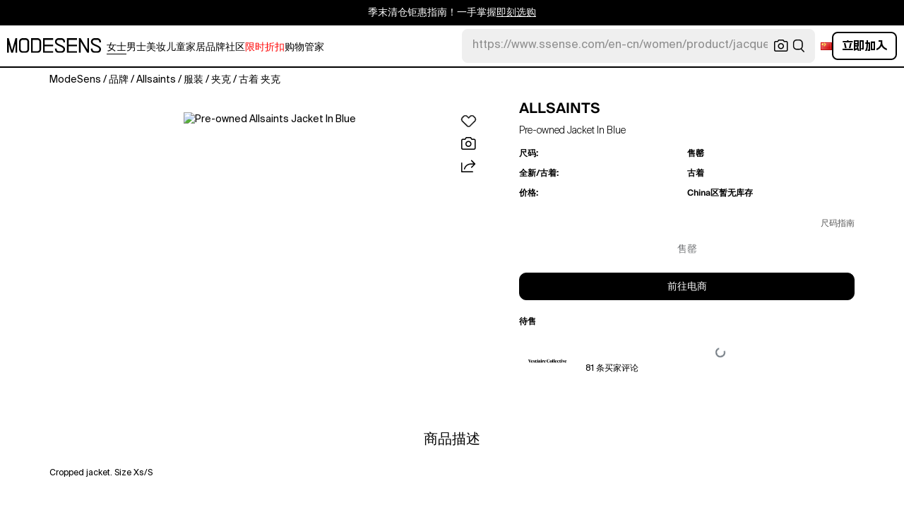

--- FILE ---
content_type: text/html; charset=utf-8
request_url: https://modesens.cn/product/allsaints-jacket-blue-97695652/
body_size: 75846
content:
<!doctype html>
<html data-n-head-ssr lang="zh-cn" class="lang-zh " data-n-head="%7B%22lang%22:%7B%22ssr%22:%22zh-cn%22%7D,%22class%22:%7B%22ssr%22:%22lang-zh%20%22%7D%7D">
  <head >
    <title>Pre-owned Allsaints Jacket In Blue  | ModeSens</title><meta data-n-head="ssr" charset="utf-8"><meta data-n-head="ssr" name="viewport" content="width=device-width, initial-scale=1.0, minimum-scale=1.0, maximum-scale=1.0, user-scalable=no"><meta data-n-head="ssr" name="ir-site-verification-token" value="-1470320165"><meta data-n-head="ssr" http-equiv="Content-Security-Policy" content="upgrade-insecure-requests"><meta data-n-head="ssr" property="og:type" content="website"><meta data-n-head="ssr" property="og:site_name" content="ModeSens"><meta data-n-head="ssr" property="fb:app_id" content="822420867799662"><meta data-n-head="ssr" name="theme-color" content="#FFF"><meta data-n-head="ssr" property="og:locale" content="zh_cn"><meta data-n-head="ssr" property="og:locale:alternate" content="en_US"><meta data-n-head="ssr" property="og:locale:alternate" content="zh_CN"><meta data-n-head="ssr" name="mobile-web-app-capable" content="yes"><meta data-n-head="ssr" name="apple-mobile-web-app-status-bar-style" content="default "><meta data-n-head="ssr" name="apple-itunes-app" content="app-id=976201094, app-argument=https://modesens.com/product/allsaints-jacket-blue-97695652/"><meta data-n-head="ssr" name="google-play-app" content="app-id=com.modesens.androidapp"><meta data-n-head="ssr" data-hid="description" name="description" content="购买Pre-owned Allsaints Jacket In Blue，价格低至¥78。Cropped jacket. Size Xs/S"><meta data-n-head="ssr" data-hid="twitter:url" name="twitter:url" content="https://modesens.cn/product/allsaints-jacket-blue-97695652/"><meta data-n-head="ssr" data-hid="twitter:title" name="twitter:title" content="Pre-owned Allsaints Jacket In Blue | ModeSens"><meta data-n-head="ssr" data-hid="twitter:description" name="twitter:description" content="购买Pre-owned Allsaints Jacket In Blue，价格低至¥78。Cropped jacket. Size Xs/S"><meta data-n-head="ssr" data-hid="twitter:image:src" name="twitter:image:src" content="https://images.vestiairecollective.com/images/resized/w=1500%2Cq=90%2Cf=auto%2C/produit/45845475-1_2.jpg?&amp;w=500"><meta data-n-head="ssr" property="og:url" content="https://modesens.cn/product/allsaints-jacket-blue-97695652/"><meta data-n-head="ssr" property="og:title" content="Pre-owned Allsaints Jacket In Blue | ModeSens"><meta data-n-head="ssr" property="og:description" content="购买Pre-owned Allsaints Jacket In Blue，价格低至¥78。Cropped jacket. Size Xs/S"><meta data-n-head="ssr" property="og:image" content="https://images.vestiairecollective.com/images/resized/w=1500%2Cq=90%2Cf=auto%2C/produit/45845475-1_2.jpg?&amp;w=500"><meta data-n-head="ssr" name="twitter:card" content="summary_large_image"><meta data-n-head="ssr" name="robots" content="max-image-preview:large"><meta data-n-head="ssr" name="product:brand" content="ALLSAINTS"><meta data-n-head="ssr" name="product:original_price:amount" content="78"><meta data-n-head="ssr" name="product:original_price:currency" content="CNY"><meta data-n-head="ssr" name="product:condition" content="new"><meta data-n-head="ssr" name="product:category" content="c"><meta data-n-head="ssr" name="product:target_gender" content="female"><meta data-n-head="ssr" name="product:availability" content="instock"><link data-n-head="ssr" rel="preconnect" href="https://cdn.modesens.cn"><link data-n-head="ssr" rel="icon" type="image/png" sizes="32x32" href="https://cdn.modesens.cn/static/img/20250910M_32x32.png"><link data-n-head="ssr" rel="icon" type="image/png" sizes="16x16" href="https://cdn.modesens.cn/static/img/20250910M_16x16.png"><link data-n-head="ssr" rel="icon" type="image/png" sizes="48x48" href="https://cdn.modesens.cn/static/img/20250910M_48x48.png"><link data-n-head="ssr" rel="icon" type="image/png" sizes="192x192" href="https://cdn.modesens.cn/static/img/20250910M_192x192.png"><link data-n-head="ssr" rel="apple-touch-icon" type="image/png" sizes="167x167" href="https://cdn.modesens.cn/static/img/20250910M_167x167.png"><link data-n-head="ssr" rel="apple-touch-icon" type="image/png" sizes="180x180" href="https://cdn.modesens.cn/static/img/20250910M_180x180.png"><link data-n-head="ssr" rel="chrome-webstore-item" href="https://chrome.google.com/webstore/detail/cmfmhegpbogfmojekmidappigcfbgbcb"><link data-n-head="ssr" rel="manifest" href="/manifest.json"><link data-n-head="ssr" data-hid="canonical" rel="canonical" href="https://modesens.cn/product/allsaints-jacket-blue-97695652/"><link data-n-head="ssr" data-hid="alternate-hreflang-en-us" rel="alternate" href="https://modesens.com/product/allsaints-jacket-blue-97695652/" hreflang="en-us"><link data-n-head="ssr" data-hid="alternate-hreflang-en-gb" rel="alternate" href="https://modesens.com/en-gb/product/allsaints-jacket-blue-97695652/" hreflang="en-gb"><link data-n-head="ssr" data-hid="alternate-hreflang-zh-cn" rel="alternate" href="https://modesens.cn/product/allsaints-jacket-blue-97695652/" hreflang="zh-cn"><link data-n-head="ssr" data-hid="alternate-hreflang-x-default" rel="alternate" href="https://modesens.com/product/allsaints-jacket-blue-97695652/" hreflang="x-default"><link data-n-head="ssr" rel="preload" href="https://images.vestiairecollective.com/images/resized/w=1500%2Cq=90%2Cf=auto%2C/produit/45845475-1_2.jpg?&amp;w=500" as="image"><link data-n-head="ssr" rel="preload" href="https://cdn.modesens.com/logo/vestiairecollective_logo.jpg" as="image"><script data-n-head="ssr">(function(w,d,s,l,i){w[l]=w[l]||[];w[l].push({'gtm.start':
        new Date().getTime(),event:'gtm.js'});var f=d.getElementsByTagName(s)[0],
        j=d.createElement(s),dl=l!='dataLayer'?'&l='+l:'';j.async=true;j.src=
        'https://www.googletagmanager.com/gtm.js?id='+i+dl;f.parentNode.insertBefore(j,f);
        })(window,document,'script','dataLayer','GTM-5FPW2R8');</script><script data-n-head="ssr">
          window.ms_page_type = 'pdppreownedout'
          window.dataLayer = window.dataLayer || [];
          function gtag(){dataLayer.push(arguments);}
          gtag('js', new Date());
          var uid = ''
          var email = '';
          var config_data = {}
          config_data.content_group = 'pdppreownedout'
          config_data.exp_variant_string = ''
          config_data.screen_width = window.innerWidth
          if (uid) {
            config_data.user_id = uid
          }
          if (undefined) {
            config_data.cookie_flags = 'SameSite=None;Secure'
          }
          gtag('config', 'G-DJWKGXM3TP', config_data);
          if (uid) {
            gtag('set', 'user_properties', {
              user_level: ''
            })
          }
          function gtagEvent(eventName, parameters) {
            let _parameters = { ...parameters }
            if (!_parameters.page_type) {
              _parameters.page_type = window.$nuxt.$store.state.pageType || window.$nuxt.$route.path
            }
            if (uid && !_parameters.lsuid) {
              _parameters.lsuid = uid
            }
            let _eventName = undefined ? eventName + '_ex' : eventName
            gtag('event', _eventName, {
              ..._parameters
            })
          }
          //写cookies
          function setCookie(name, value, days = 30) {
            var exp = new Date()
            exp.setTime(exp.getTime() + days * 24 * 60 * 60 * 1000)
            document.cookie = name + '=' + encodeURIComponent(value) + ';expires=' + exp.toGMTString() + ';path=/'
          }

          //读取cookies
          function getCookie(name) {
            var reg = new RegExp('(^| )' + name + '=([^;]*)(;|$)')
            var arr = document.cookie.match(reg)
            if (arr) return decodeURIComponent(arr[2])
            else return null
          }

          //删除cookies
          function delCookie(name) {
            //获取cookie
            var data = getCookie(name)
            //如果获取到cookie则重新设置cookie的生存周期为过去时间
            if (data) {
              setCookie(name, data, -1)
            }
          }
          gtag('get', 'G-DJWKGXM3TP', 'session_id', id => {
            sessionStorage.setItem('ms_gsid', id)
            let key = 'gsid'
            let osid = getCookie(key)
            if (id && osid !== id) {
              delCookie(key)
              setCookie(key, id, 1)
            }
          })
          gtag('get', 'G-DJWKGXM3TP', 'client_id', id => {
            sessionStorage.setItem('ms_gcid', id)
            let key = 'gcid'
            let ocid = getCookie(key)
            if (id && ocid !== id) {
              delCookie(key)
              setCookie(key, id, 30)
            }
          })
          if (['paid_membership_landing', 'closetownermembership', 'cart'].includes(config_data.content_group)) {
            let view_page_info = getCookie('where_openpage') || ''
            if (view_page_info) {
              delCookie('where_openpage')
            }
            view_page_info = view_page_info ? view_page_info.split(';') : []
            let component_type = view_page_info[0] 
            let value = view_page_info[1]
            gtagEvent('view_page', {
              value_type: 'web',
              value,
              component_type,
              page_type: 'pdppreownedout'
            })
          }
          </script><script data-n-head="ssr" data-hid="ldjson-schema" type="application/ld+json">{"@context":"https://schema.org","@type":"BreadcrumbList","itemListElement":[{"@type":"ListItem","position":1,"name":"ModeSens","item":"https://modesens.cn/"},{"@type":"ListItem","position":2,"name":"品牌","item":"https://modesens.cn/designers/"},{"@type":"ListItem","position":3,"name":"Allsaints","item":"https://modesens.cn/designers/allsaints/"},{"@type":"ListItem","position":4,"name":"服装","item":"https://modesens.cn/designers/allsaints/clothing/"},{"@type":"ListItem","position":5,"name":"夹克","item":"https://modesens.cn/designers/allsaints/jackets/"},{"@type":"ListItem","position":6,"name":"古着 夹克","item":"https://modesens.cn/designers/allsaints/jackets/pre-owned/"}]}</script><script data-n-head="ssr" data-hid="ldjson-schema" type="application/ld+json">{"@context":"https://schema.org/","@type":"Product","name":"Pre-owned Jacket In Blue","image":["https://images.vestiairecollective.com/images/resized/w=1500%2Cq=90%2Cf=auto%2C/produit/45845475-1_2.jpg?&w=500"],"sku":97695652,"description":"购买Pre-owned Allsaints Jacket In Blue，价格低至¥78。Cropped jacket. Size Xs/S","brand":{"@type":"Brand","name":"ALLSAINTS"},"productID":97695652,"color":"Blue","offers":{"@type":"Offer","url":"/product/allsaints-jacket-blue-97695652/","price":"78","priceCurrency":"CNY","itemCondition":"http://schema.org/UsedCondition","availability":"http://schema.org/SoldOut"},"review":{"@type":"Review","reviewRating":{"@type":"Rating","ratingValue":3.8432098765432103,"bestRating":5},"author":{"@type":"Person","name":"Vestiaire Collective"}},"aggregateRating":{"@type":"AggregateRating","ratingValue":3.8432098765432103,"reviewCount":81}}</script><style data-vue-ssr-id="6312baa8:0 0d70d928:0 61f6baf2:0 0a6db6c8:0 1a9c40a8:0 62e15f3e:0 f7086628:0 24f0b8a8:0 45c21e02:0 7c921e69:0 c199cfc6:0 86c91484:0 4d7c99b6:0 7dc36775:0 28cddd77:0 3039611e:0 0f69f52e:0 3a20de1a:0 548491d3:0 231b5917:0 27373802:0 77178b64:0 01aedb8e:0 490ed533:0 6a01f472:0 1662b5db:0 d25d5762:0">@font-face{font-family:"SuisseIntl";font-weight:400;font-display:swap;src:url(https://cdn.modesens.cn/static/fonts/SuisseIntl-Regular.woff2)}@font-face{font-family:"SuisseIntl";font-weight:300;font-display:swap;src:url(https://cdn.modesens.cn/static/fonts/SuisseIntl-Light.woff2)}@font-face{font-family:"SuisseIntl";font-weight:100;font-display:swap;src:url(https://cdn.modesens.cn/static/fonts/SuisseIntl-Thin.woff2)}@font-face{font-family:"SuisseIntl";font-weight:700;font-display:swap;src:url(https://cdn.modesens.cn/static/fonts/SuisseIntl-Semibold.woff2)}@font-face{font-family:"Suisse Neue";font-weight:300;font-display:swap;src:url(https://cdn.modesens.cn/static/fonts/SuisseNeue-Light.woff2)}@font-face{font-family:"PP Nikkei Pacific";font-weight:300;font-display:swap;src:url(https://cdn.modesens.cn/static/fonts/PPNikkeiPacific-Light.woff2)}@font-face{font-family:"PP Nikkei Pacific";font-weight:400;font-display:swap;src:url(https://cdn.modesens.cn/static/fonts/PPNikkeiPacific-Regular.woff2)}@font-face{font-family:"SimSun";font-weight:400;font-display:"optional";src:url(https://cdn.modesens.cn/static/fonts/SourceHanSerifSC-Regular2.woff2)}@font-face{font-family:"Alimama ShuHeiTi";font-weight:700;font-display:"optional";src:url(https://cdn.modesens.cn/static/fonts/AlimamaShuHeiTi-Bold2.woff2)}
@font-face{font-family:"Phosphor";src:url(https://cdn.modesens.cn/static/css/Phosphor.woff2) format("woff2");font-weight:400;font-style:normal;font-display:swap}.ph{font-family:"Phosphor"!important;speak:never;font-style:normal;font-weight:400;font-variant:normal;text-transform:none;line-height:1;letter-spacing:0;-ms-font-feature-settings:"liga" 1;font-feature-settings:"liga",normal,"dlig";font-variant-ligatures:discretionary-ligatures;-webkit-font-smoothing:antialiased;-moz-osx-font-smoothing:grayscale}.ph.ph-address-book:before{content:"\e6f8"}.ph.ph-address-book-tabs:before{content:"\ee4e"}.ph.ph-alarm:before{content:"\e006"}.ph.ph-amazon-logo:before{content:"\e96c"}.ph.ph-android-logo:before{content:"\e008"}.ph.ph-aperture:before{content:"\e00a"}.ph.ph-app-store-logo:before{content:"\e974"}.ph.ph-app-window:before{content:"\e5da"}.ph.ph-apple-logo:before{content:"\e516"}.ph.ph-arrow-clockwise:before{content:"\e036"}.ph.ph-arrow-counter-clockwise:before{content:"\e038"}.ph.ph-arrow-down:before{content:"\e03e"}.ph.ph-arrow-down-left:before{content:"\e040"}.ph.ph-arrow-down-right:before{content:"\e042"}.ph.ph-arrow-left:before{content:"\e058"}.ph.ph-arrow-line-down:before{content:"\e05c"}.ph.ph-arrow-line-down-left:before{content:"\e05e"}.ph.ph-arrow-line-down-right:before{content:"\e060"}.ph.ph-arrow-line-left:before{content:"\e062"}.ph.ph-arrow-line-right:before{content:"\e064"}.ph.ph-arrow-line-up:before{content:"\e066"}.ph.ph-arrow-line-up-left:before{content:"\e068"}.ph.ph-arrow-line-up-right:before{content:"\e06a"}.ph.ph-arrow-right:before{content:"\e06c"}.ph.ph-arrow-up:before{content:"\e08e"}.ph.ph-arrow-up-left:before{content:"\e090"}.ph.ph-arrow-up-right:before{content:"\e092"}.ph.ph-arrows-out-cardinal:before{content:"\e0a4"}.ph.ph-bag:before{content:"\e0b0"}.ph.ph-bag-simple:before{content:"\e5e6"}.ph.ph-barcode:before{content:"\e0b8"}.ph.ph-bell:before{content:"\e0ce"}.ph.ph-cake:before{content:"\e780"}.ph.ph-calendar-blank:before{content:"\e10a"}.ph.ph-camera:before{content:"\e10e"}.ph.ph-camera-plus:before{content:"\ec58"}.ph.ph-caret-down:before{content:"\e136"}.ph.ph-caret-left:before{content:"\e138"}.ph.ph-caret-right:before{content:"\e13a"}.ph.ph-caret-up:before{content:"\e13c"}.ph.ph-chart-bar:before{content:"\e150"}.ph.ph-chat:before{content:"\e15c"}.ph.ph-chat-dots:before{content:"\e170"}.ph.ph-check:before{content:"\e182"}.ph.ph-check-circle:before{content:"\e184"}.ph.ph-check-fat:before{content:"\eba6"}.ph.ph-check-square:before{content:"\e186"}.ph.ph-check-square-offset:before{content:"\e188"}.ph.ph-clipboard:before{content:"\e196"}.ph.ph-clipboard-text:before{content:"\e198"}.ph.ph-coat-hanger:before{content:"\e7fe"}.ph.ph-coins:before{content:"\e78e"}.ph.ph-compass:before{content:"\e1c8"}.ph.ph-device-mobile-camera:before{content:"\e1e2"}.ph.ph-diamonds-four:before{content:"\e8f4"}.ph.ph-dots-three:before{content:"\e1fe"}.ph.ph-eye:before{content:"\e220"}.ph.ph-eye-closed:before{content:"\e222"}.ph.ph-facebook-logo:before{content:"\e226"}.ph.ph-file:before{content:"\e230"}.ph.ph-file-arrow-down:before{content:"\e232"}.ph.ph-file-arrow-up:before{content:"\e61e"}.ph.ph-globe:before{content:"\e288"}.ph.ph-google-chrome-logo:before{content:"\e976"}.ph.ph-hand-coins:before{content:"\ea8c"}.ph.ph-headset:before{content:"\e584"}.ph.ph-house:before{content:"\e2c2"}.ph.ph-image:before{content:"\e2ca"}.ph.ph-info:before{content:"\e2ce"}.ph.ph-instagram-logo:before{content:"\e2d0"}.ph.ph-link:before{content:"\e2e2"}.ph.ph-link-simple:before{content:"\e2e6"}.ph.ph-linkedin-logo:before{content:"\e2ee"}.ph.ph-list:before{content:"\e2f0"}.ph.ph-list-bullets:before{content:"\e2f2"}.ph.ph-list-checks:before{content:"\eadc"}.ph.ph-list-heart:before{content:"\ebde"}.ph.ph-list-magnifying-glass:before{content:"\ebe0"}.ph.ph-list-numbers:before{content:"\e2f6"}.ph.ph-list-plus:before{content:"\e2f8"}.ph.ph-list-star:before{content:"\ebdc"}.ph.ph-lock:before{content:"\e2fa"}.ph.ph-lock-open:before{content:"\e306"}.ph.ph-map-pin:before{content:"\e316"}.ph.ph-medal:before{content:"\e320"}.ph.ph-minus:before{content:"\e32a"}.ph.ph-minus-circle:before{content:"\e32c"}.ph.ph-money:before{content:"\e588"}.ph.ph-moon:before{content:"\e330"}.ph.ph-number-circle-eight:before{content:"\e352"}.ph.ph-number-circle-five:before{content:"\e358"}.ph.ph-number-circle-four:before{content:"\e35e"}.ph.ph-number-circle-nine:before{content:"\e364"}.ph.ph-number-circle-one:before{content:"\e36a"}.ph.ph-number-circle-seven:before{content:"\e370"}.ph.ph-number-circle-six:before{content:"\e376"}.ph.ph-number-circle-three:before{content:"\e37c"}.ph.ph-number-circle-two:before{content:"\e382"}.ph.ph-number-circle-zero:before{content:"\e388"}.ph.ph-number-eight:before{content:"\e350"}.ph.ph-number-five:before{content:"\e356"}.ph.ph-number-four:before{content:"\e35c"}.ph.ph-number-nine:before{content:"\e362"}.ph.ph-number-one:before{content:"\e368"}.ph.ph-number-seven:before{content:"\e36e"}.ph.ph-number-six:before{content:"\e374"}.ph.ph-number-square-eight:before{content:"\e354"}.ph.ph-number-square-five:before{content:"\e35a"}.ph.ph-number-square-four:before{content:"\e360"}.ph.ph-number-square-nine:before{content:"\e366"}.ph.ph-number-square-one:before{content:"\e36c"}.ph.ph-number-square-seven:before{content:"\e372"}.ph.ph-number-square-six:before{content:"\e378"}.ph.ph-number-square-three:before{content:"\e37e"}.ph.ph-number-square-two:before{content:"\e384"}.ph.ph-number-square-zero:before{content:"\e38a"}.ph.ph-number-three:before{content:"\e37a"}.ph.ph-number-two:before{content:"\e380"}.ph.ph-number-zero:before{content:"\e386"}.ph.ph-paper-plane-tilt:before{content:"\e398"}.ph.ph-pencil:before{content:"\e3ae"}.ph.ph-pencil-circle:before{content:"\e3b0"}.ph.ph-pencil-line:before{content:"\e3b2"}.ph.ph-pencil-ruler:before{content:"\e906"}.ph.ph-pinterest-logo:before{content:"\e64e"}.ph.ph-plus:before{content:"\e3d4"}.ph.ph-plus-circle:before{content:"\e3d6"}.ph.ph-plus-minus:before{content:"\e3d8"}.ph.ph-plus-square:before{content:"\ed4a"}.ph.ph-puzzle-piece:before{content:"\e596"}.ph.ph-qr-code:before{content:"\e3e6"}.ph.ph-question:before{content:"\e3e8"}.ph.ph-question-mark:before{content:"\e3e9"}.ph.ph-reddit-logo:before{content:"\e59c"}.ph.ph-scan:before{content:"\ebb6"}.ph.ph-seal-percent:before{content:"\e60a"}.ph.ph-share:before{content:"\e406"}.ph.ph-share-fat:before{content:"\ed52"}.ph.ph-share-network:before{content:"\e408"}.ph.ph-shield-check:before{content:"\e40c"}.ph.ph-sort-ascending:before{content:"\e444"}.ph.ph-sort-descending:before{content:"\e446"}.ph.ph-square:before{content:"\e45e"}.ph.ph-star:before{content:"\e46a"}.ph.ph-star-four:before{content:"\e6a4"}.ph.ph-star-half:before{content:"\e70a"}.ph.ph-storefront:before{content:"\e470"}.ph.ph-sun:before{content:"\e472"}.ph.ph-t-shirt:before{content:"\e670"}.ph.ph-tag:before{content:"\e478"}.ph.ph-tag-chevron:before{content:"\e672"}.ph.ph-tag-simple:before{content:"\e47a"}.ph.ph-threads-logo:before{content:"\ed9e"}.ph.ph-ticket:before{content:"\e490"}.ph.ph-tiktok-logo:before{content:"\eaf2"}.ph.ph-trash:before{content:"\e4a6"}.ph.ph-trend-down:before{content:"\e4ac"}.ph.ph-trend-up:before{content:"\e4ae"}.ph.ph-trophy:before{content:"\e67e"}.ph.ph-tumblr-logo:before{content:"\e8d4"}.ph.ph-twitter-logo:before{content:"\e4ba"}.ph.ph-user:before{content:"\e4c2"}.ph.ph-user-check:before{content:"\eafa"}.ph.ph-user-circle:before{content:"\e4c4"}.ph.ph-user-circle-check:before{content:"\ec38"}.ph.ph-user-circle-plus:before{content:"\e4ca"}.ph.ph-user-list:before{content:"\e73c"}.ph.ph-user-plus:before{content:"\e4d0"}.ph.ph-users:before{content:"\e4d6"}.ph.ph-users-four:before{content:"\e68c"}.ph.ph-users-three:before{content:"\e68e"}.ph.ph-warning-circle:before{content:"\e4e2"}.ph.ph-wechat-logo:before{content:"\e8d2"}.ph.ph-x:before{content:"\e4f6"}.ph.ph-x-logo:before{content:"\e4bc"}.ph.ph-x-square:before{content:"\e4fa"}.ph.ph-youtube-logo:before{content:"\e4fc"}.ph.ph-sliders-horizontal:before{content:"\e434"}.ph.ph-credit-card:before{content:"\e1d2"}
@font-face{font-family:"Phosphor-Fill";src:url(https://cdn.modesens.cn/static/css/Phosphor-Fill.woff2) format("woff2");font-weight:400;font-style:normal;font-display:swap}.ph-fill{font-family:"Phosphor-Fill"!important;speak:never;font-style:normal;font-weight:400;font-variant:normal;text-transform:none;line-height:1;letter-spacing:0;-ms-font-feature-settings:"liga" 1;font-feature-settings:"liga",normal,"dlig";font-variant-ligatures:discretionary-ligatures;-webkit-font-smoothing:antialiased;-moz-osx-font-smoothing:grayscale}.ph-fill.ph-android-logo:before{content:"\e008"}.ph-fill.ph-apple-logo:before{content:"\e516"}.ph-fill.ph-bell:before{content:"\e0ce"}.ph-fill.ph-number-circle-eight:before{content:"\e352"}.ph-fill.ph-number-circle-five:before{content:"\e358"}.ph-fill.ph-number-circle-four:before{content:"\e35e"}.ph-fill.ph-number-circle-nine:before{content:"\e364"}.ph-fill.ph-number-circle-one:before{content:"\e36a"}.ph-fill.ph-number-circle-seven:before{content:"\e370"}.ph-fill.ph-number-circle-six:before{content:"\e376"}.ph-fill.ph-number-circle-three:before{content:"\e37c"}.ph-fill.ph-number-circle-two:before{content:"\e382"}.ph-fill.ph-number-circle-zero:before{content:"\e388"}.ph-fill.ph-star:before{content:"\e46a"}.ph-fill.ph-star-four:before{content:"\e6a4"}.ph-fill.ph-star-half:before{content:"\e70a"}
/*!
 * Bootstrap Grid v4.6.1 (https://getbootstrap.com/)
 * Copyright 2011-2021 The Bootstrap Authors
 * Copyright 2011-2021 Twitter, Inc.
 * Licensed under MIT (https://github.com/twbs/bootstrap/blob/main/LICENSE)
 */.container,.container-fluid,.container-lg,.container-md,.container-sm,.container-xl{width:100%;padding-right:15px;padding-left:15px;margin-right:auto;margin-left:auto}.row{display:flex;flex-wrap:wrap;margin-right:-15px;margin-left:-15px}.col,.col-1,.col-2,.col-3,.col-4,.col-5,.col-6,.col-7,.col-8,.col-9,.col-10,.col-11,.col-12,.col-auto,.col-lg,.col-lg-1,.col-lg-2,.col-lg-3,.col-lg-4,.col-lg-5,.col-lg-6,.col-lg-7,.col-lg-8,.col-lg-9,.col-lg-10,.col-lg-11,.col-lg-12,.col-lg-auto,.col-md,.col-md-1,.col-md-2,.col-md-3,.col-md-4,.col-md-5,.col-md-6,.col-md-7,.col-md-8,.col-md-9,.col-md-10,.col-md-11,.col-md-12,.col-md-auto,.col-sm,.col-sm-1,.col-sm-2,.col-sm-3,.col-sm-4,.col-sm-5,.col-sm-6,.col-sm-7,.col-sm-8,.col-sm-9,.col-sm-10,.col-sm-11,.col-sm-12,.col-sm-auto,.col-xl,.col-xl-1,.col-xl-2,.col-xl-3,.col-xl-4,.col-xl-5,.col-xl-6,.col-xl-7,.col-xl-8,.col-xl-9,.col-xl-10,.col-xl-11,.col-xl-12,.col-xl-auto{position:relative;width:100%;padding-right:15px;padding-left:15px}.col{flex-basis:0;flex-grow:1;max-width:100%}.col-auto{flex:0 0 auto;width:auto;max-width:100%}.col-1{flex:0 0 8.333333%;max-width:8.333333%}.col-2{flex:0 0 16.666667%;max-width:16.666667%}.col-3{flex:0 0 25%;max-width:25%}.col-4{flex:0 0 33.333333%;max-width:33.333333%}.col-5{flex:0 0 41.666667%;max-width:41.666667%}.col-6{flex:0 0 50%;max-width:50%}.col-7{flex:0 0 58.333333%;max-width:58.333333%}.col-8{flex:0 0 66.666667%;max-width:66.666667%}.col-9{flex:0 0 75%;max-width:75%}.col-10{flex:0 0 83.333333%;max-width:83.333333%}.col-11{flex:0 0 91.666667%;max-width:91.666667%}.col-12{flex:0 0 100%;max-width:100%}.d-none{display:none!important}.d-inline{display:inline!important}.d-inline-block{display:inline-block!important}.d-block{display:block!important}.d-flex{display:flex!important}.d-inline-flex{display:inline-flex!important}.flex-row{flex-direction:row!important}.flex-column{flex-direction:column!important}.flex-row-reverse{flex-direction:row-reverse!important}.flex-column-reverse{flex-direction:column-reverse!important}.flex-wrap{flex-wrap:wrap!important}.flex-nowrap{flex-wrap:nowrap!important}.flex-wrap-reverse{flex-wrap:wrap-reverse!important}.flex-fill{flex:1 1 auto!important}.flex-grow-0{flex-grow:0!important}.flex-grow-1{flex-grow:1!important}.flex-shrink-0{flex-shrink:0!important}.flex-shrink-1{flex-shrink:1!important}.justify-content-start{justify-content:flex-start!important}.justify-content-end{justify-content:flex-end!important}.justify-content-center{justify-content:center!important}.justify-content-between{justify-content:space-between!important}.justify-content-around{justify-content:space-around!important}.align-items-start{align-items:flex-start!important}.align-items-end{align-items:flex-end!important}.align-items-center{align-items:center!important}.align-items-baseline{align-items:baseline!important}.align-items-stretch{align-items:stretch!important}.align-content-start{align-content:flex-start!important}.align-content-end{align-content:flex-end!important}.align-content-center{align-content:center!important}.align-content-between{align-content:space-between!important}.align-content-around{align-content:space-around!important}.align-content-stretch{align-content:stretch!important}.align-self-auto{align-self:auto!important}.align-self-start{align-self:flex-start!important}.align-self-end{align-self:flex-end!important}.align-self-center{align-self:center!important}.align-self-baseline{align-self:baseline!important}.align-self-stretch{align-self:stretch!important}.m-0{margin:0!important}.mt-0,.my-0{margin-top:0!important}.mr-0,.mx-0{margin-right:0!important}.mb-0,.my-0{margin-bottom:0!important}.ml-0,.mx-0{margin-left:0!important}.m-1{margin:.25rem!important}.mt-1,.my-1{margin-top:.25rem!important}.mr-1,.mx-1{margin-right:.25rem!important}.mb-1,.my-1{margin-bottom:.25rem!important}.ml-1,.mx-1{margin-left:.25rem!important}.m-2{margin:.5rem!important}.mt-2,.my-2{margin-top:.5rem!important}.mr-2,.mx-2{margin-right:.5rem!important}.mb-2,.my-2{margin-bottom:.5rem!important}.ml-2,.mx-2{margin-left:.5rem!important}.m-3{margin:1rem!important}.mt-3,.my-3{margin-top:1rem!important}.mr-3,.mx-3{margin-right:1rem!important}.mb-3,.my-3{margin-bottom:1rem!important}.ml-3,.mx-3{margin-left:1rem!important}.m-4{margin:1.5rem!important}.mt-4,.my-4{margin-top:1.5rem!important}.mr-4,.mx-4{margin-right:1.5rem!important}.mb-4,.my-4{margin-bottom:1.5rem!important}.ml-4,.mx-4{margin-left:1.5rem!important}.m-5{margin:3rem!important}.mt-5,.my-5{margin-top:3rem!important}.mr-5,.mx-5{margin-right:3rem!important}.mb-5,.my-5{margin-bottom:3rem!important}.ml-5,.mx-5{margin-left:3rem!important}.p-0{padding:0!important}.pt-0,.py-0{padding-top:0!important}.pr-0,.px-0{padding-right:0!important}.pb-0,.py-0{padding-bottom:0!important}.pl-0,.px-0{padding-left:0!important}.p-1{padding:.25rem!important}.pt-1,.py-1{padding-top:.25rem!important}.pr-1,.px-1{padding-right:.25rem!important}.pb-1,.py-1{padding-bottom:.25rem!important}.pl-1,.px-1{padding-left:.25rem!important}.p-2{padding:.5rem!important}.pt-2,.py-2{padding-top:.5rem!important}.pr-2,.px-2{padding-right:.5rem!important}.pb-2,.py-2{padding-bottom:.5rem!important}.pl-2,.px-2{padding-left:.5rem!important}.p-3{padding:1rem!important}.pt-3,.py-3{padding-top:1rem!important}.pr-3,.px-3{padding-right:1rem!important}.pb-3,.py-3{padding-bottom:1rem!important}.pl-3,.px-3{padding-left:1rem!important}.p-4{padding:1.5rem!important}.pt-4,.py-4{padding-top:1.5rem!important}.pr-4,.px-4{padding-right:1.5rem!important}.pb-4,.py-4{padding-bottom:1.5rem!important}.pl-4,.px-4{padding-left:1.5rem!important}.p-5{padding:3rem!important}.pt-5,.py-5{padding-top:3rem!important}.pr-5,.px-5{padding-right:3rem!important}.pb-5,.py-5{padding-bottom:3rem!important}.pl-5,.px-5{padding-left:3rem!important}.m-auto{margin:auto!important}.mt-auto,.my-auto{margin-top:auto!important}.mr-auto,.mx-auto{margin-right:auto!important}.mb-auto,.my-auto{margin-bottom:auto!important}.ml-auto,.mx-auto{margin-left:auto!important}@media (min-width:576px){.container,.container-sm{max-width:540px}.col-sm{flex-basis:0;flex-grow:1;max-width:100%}.col-sm-auto{flex:0 0 auto;width:auto;max-width:100%}.col-sm-1{flex:0 0 8.333333%;max-width:8.333333%}.col-sm-2{flex:0 0 16.666667%;max-width:16.666667%}.col-sm-3{flex:0 0 25%;max-width:25%}.col-sm-4{flex:0 0 33.333333%;max-width:33.333333%}.col-sm-5{flex:0 0 41.666667%;max-width:41.666667%}.col-sm-6{flex:0 0 50%;max-width:50%}.col-sm-7{flex:0 0 58.333333%;max-width:58.333333%}.col-sm-8{flex:0 0 66.666667%;max-width:66.666667%}.col-sm-9{flex:0 0 75%;max-width:75%}.col-sm-10{flex:0 0 83.333333%;max-width:83.333333%}.col-sm-11{flex:0 0 91.666667%;max-width:91.666667%}.col-sm-12{flex:0 0 100%;max-width:100%}.d-sm-none{display:none!important}.d-sm-inline{display:inline!important}.d-sm-inline-block{display:inline-block!important}.d-sm-block{display:block!important}.d-sm-flex{display:flex!important}.d-sm-inline-flex{display:inline-flex!important}.flex-sm-row{flex-direction:row!important}.flex-sm-column{flex-direction:column!important}.flex-sm-row-reverse{flex-direction:row-reverse!important}.flex-sm-column-reverse{flex-direction:column-reverse!important}.flex-sm-wrap{flex-wrap:wrap!important}.flex-sm-nowrap{flex-wrap:nowrap!important}.flex-sm-wrap-reverse{flex-wrap:wrap-reverse!important}.flex-sm-fill{flex:1 1 auto!important}.flex-sm-grow-0{flex-grow:0!important}.flex-sm-grow-1{flex-grow:1!important}.flex-sm-shrink-0{flex-shrink:0!important}.flex-sm-shrink-1{flex-shrink:1!important}.justify-content-sm-start{justify-content:flex-start!important}.justify-content-sm-end{justify-content:flex-end!important}.justify-content-sm-center{justify-content:center!important}.justify-content-sm-between{justify-content:space-between!important}.justify-content-sm-around{justify-content:space-around!important}.align-items-sm-start{align-items:flex-start!important}.align-items-sm-end{align-items:flex-end!important}.align-items-sm-center{align-items:center!important}.align-items-sm-baseline{align-items:baseline!important}.align-items-sm-stretch{align-items:stretch!important}.align-content-sm-start{align-content:flex-start!important}.align-content-sm-end{align-content:flex-end!important}.align-content-sm-center{align-content:center!important}.align-content-sm-between{align-content:space-between!important}.align-content-sm-around{align-content:space-around!important}.align-content-sm-stretch{align-content:stretch!important}.align-self-sm-auto{align-self:auto!important}.align-self-sm-start{align-self:flex-start!important}.align-self-sm-end{align-self:flex-end!important}.align-self-sm-center{align-self:center!important}.align-self-sm-baseline{align-self:baseline!important}.align-self-sm-stretch{align-self:stretch!important}.m-sm-0{margin:0!important}.mt-sm-0,.my-sm-0{margin-top:0!important}.mr-sm-0,.mx-sm-0{margin-right:0!important}.mb-sm-0,.my-sm-0{margin-bottom:0!important}.ml-sm-0,.mx-sm-0{margin-left:0!important}.m-sm-1{margin:.25rem!important}.mt-sm-1,.my-sm-1{margin-top:.25rem!important}.mr-sm-1,.mx-sm-1{margin-right:.25rem!important}.mb-sm-1,.my-sm-1{margin-bottom:.25rem!important}.ml-sm-1,.mx-sm-1{margin-left:.25rem!important}.m-sm-2{margin:.5rem!important}.mt-sm-2,.my-sm-2{margin-top:.5rem!important}.mr-sm-2,.mx-sm-2{margin-right:.5rem!important}.mb-sm-2,.my-sm-2{margin-bottom:.5rem!important}.ml-sm-2,.mx-sm-2{margin-left:.5rem!important}.m-sm-3{margin:1rem!important}.mt-sm-3,.my-sm-3{margin-top:1rem!important}.mr-sm-3,.mx-sm-3{margin-right:1rem!important}.mb-sm-3,.my-sm-3{margin-bottom:1rem!important}.ml-sm-3,.mx-sm-3{margin-left:1rem!important}.m-sm-4{margin:1.5rem!important}.mt-sm-4,.my-sm-4{margin-top:1.5rem!important}.mr-sm-4,.mx-sm-4{margin-right:1.5rem!important}.mb-sm-4,.my-sm-4{margin-bottom:1.5rem!important}.ml-sm-4,.mx-sm-4{margin-left:1.5rem!important}.m-sm-5{margin:3rem!important}.mt-sm-5,.my-sm-5{margin-top:3rem!important}.mr-sm-5,.mx-sm-5{margin-right:3rem!important}.mb-sm-5,.my-sm-5{margin-bottom:3rem!important}.ml-sm-5,.mx-sm-5{margin-left:3rem!important}.p-sm-0{padding:0!important}.pt-sm-0,.py-sm-0{padding-top:0!important}.pr-sm-0,.px-sm-0{padding-right:0!important}.pb-sm-0,.py-sm-0{padding-bottom:0!important}.pl-sm-0,.px-sm-0{padding-left:0!important}.p-sm-1{padding:.25rem!important}.pt-sm-1,.py-sm-1{padding-top:.25rem!important}.pr-sm-1,.px-sm-1{padding-right:.25rem!important}.pb-sm-1,.py-sm-1{padding-bottom:.25rem!important}.pl-sm-1,.px-sm-1{padding-left:.25rem!important}.p-sm-2{padding:.5rem!important}.pt-sm-2,.py-sm-2{padding-top:.5rem!important}.pr-sm-2,.px-sm-2{padding-right:.5rem!important}.pb-sm-2,.py-sm-2{padding-bottom:.5rem!important}.pl-sm-2,.px-sm-2{padding-left:.5rem!important}.p-sm-3{padding:1rem!important}.pt-sm-3,.py-sm-3{padding-top:1rem!important}.pr-sm-3,.px-sm-3{padding-right:1rem!important}.pb-sm-3,.py-sm-3{padding-bottom:1rem!important}.pl-sm-3,.px-sm-3{padding-left:1rem!important}.p-sm-4{padding:1.5rem!important}.pt-sm-4,.py-sm-4{padding-top:1.5rem!important}.pr-sm-4,.px-sm-4{padding-right:1.5rem!important}.pb-sm-4,.py-sm-4{padding-bottom:1.5rem!important}.pl-sm-4,.px-sm-4{padding-left:1.5rem!important}.p-sm-5{padding:3rem!important}.pt-sm-5,.py-sm-5{padding-top:3rem!important}.pr-sm-5,.px-sm-5{padding-right:3rem!important}.pb-sm-5,.py-sm-5{padding-bottom:3rem!important}.pl-sm-5,.px-sm-5{padding-left:3rem!important}.m-sm-auto{margin:auto!important}.mt-sm-auto,.my-sm-auto{margin-top:auto!important}.mr-sm-auto,.mx-sm-auto{margin-right:auto!important}.mb-sm-auto,.my-sm-auto{margin-bottom:auto!important}.ml-sm-auto,.mx-sm-auto{margin-left:auto!important}}@media (min-width:768px){.container,.container-md,.container-sm{max-width:720px}.col-md{flex-basis:0;flex-grow:1;max-width:100%}.col-md-auto{flex:0 0 auto;width:auto;max-width:100%}.col-md-1{flex:0 0 8.333333%;max-width:8.333333%}.col-md-2{flex:0 0 16.666667%;max-width:16.666667%}.col-md-3{flex:0 0 25%;max-width:25%}.col-md-4{flex:0 0 33.333333%;max-width:33.333333%}.col-md-5{flex:0 0 41.666667%;max-width:41.666667%}.col-md-6{flex:0 0 50%;max-width:50%}.col-md-7{flex:0 0 58.333333%;max-width:58.333333%}.col-md-8{flex:0 0 66.666667%;max-width:66.666667%}.col-md-9{flex:0 0 75%;max-width:75%}.col-md-10{flex:0 0 83.333333%;max-width:83.333333%}.col-md-11{flex:0 0 91.666667%;max-width:91.666667%}.col-md-12{flex:0 0 100%;max-width:100%}.d-md-none{display:none!important}.d-md-inline{display:inline!important}.d-md-inline-block{display:inline-block!important}.d-md-block{display:block!important}.d-md-flex{display:flex!important}.d-md-inline-flex{display:inline-flex!important}.flex-md-row{flex-direction:row!important}.flex-md-column{flex-direction:column!important}.flex-md-row-reverse{flex-direction:row-reverse!important}.flex-md-column-reverse{flex-direction:column-reverse!important}.flex-md-wrap{flex-wrap:wrap!important}.flex-md-nowrap{flex-wrap:nowrap!important}.flex-md-wrap-reverse{flex-wrap:wrap-reverse!important}.flex-md-fill{flex:1 1 auto!important}.flex-md-grow-0{flex-grow:0!important}.flex-md-grow-1{flex-grow:1!important}.flex-md-shrink-0{flex-shrink:0!important}.flex-md-shrink-1{flex-shrink:1!important}.justify-content-md-start{justify-content:flex-start!important}.justify-content-md-end{justify-content:flex-end!important}.justify-content-md-center{justify-content:center!important}.justify-content-md-between{justify-content:space-between!important}.justify-content-md-around{justify-content:space-around!important}.align-items-md-start{align-items:flex-start!important}.align-items-md-end{align-items:flex-end!important}.align-items-md-center{align-items:center!important}.align-items-md-baseline{align-items:baseline!important}.align-items-md-stretch{align-items:stretch!important}.align-content-md-start{align-content:flex-start!important}.align-content-md-end{align-content:flex-end!important}.align-content-md-center{align-content:center!important}.align-content-md-between{align-content:space-between!important}.align-content-md-around{align-content:space-around!important}.align-content-md-stretch{align-content:stretch!important}.align-self-md-auto{align-self:auto!important}.align-self-md-start{align-self:flex-start!important}.align-self-md-end{align-self:flex-end!important}.align-self-md-center{align-self:center!important}.align-self-md-baseline{align-self:baseline!important}.align-self-md-stretch{align-self:stretch!important}.m-md-0{margin:0!important}.mt-md-0,.my-md-0{margin-top:0!important}.mr-md-0,.mx-md-0{margin-right:0!important}.mb-md-0,.my-md-0{margin-bottom:0!important}.ml-md-0,.mx-md-0{margin-left:0!important}.m-md-1{margin:.25rem!important}.mt-md-1,.my-md-1{margin-top:.25rem!important}.mr-md-1,.mx-md-1{margin-right:.25rem!important}.mb-md-1,.my-md-1{margin-bottom:.25rem!important}.ml-md-1,.mx-md-1{margin-left:.25rem!important}.m-md-2{margin:.5rem!important}.mt-md-2,.my-md-2{margin-top:.5rem!important}.mr-md-2,.mx-md-2{margin-right:.5rem!important}.mb-md-2,.my-md-2{margin-bottom:.5rem!important}.ml-md-2,.mx-md-2{margin-left:.5rem!important}.m-md-3{margin:1rem!important}.mt-md-3,.my-md-3{margin-top:1rem!important}.mr-md-3,.mx-md-3{margin-right:1rem!important}.mb-md-3,.my-md-3{margin-bottom:1rem!important}.ml-md-3,.mx-md-3{margin-left:1rem!important}.m-md-4{margin:1.5rem!important}.mt-md-4,.my-md-4{margin-top:1.5rem!important}.mr-md-4,.mx-md-4{margin-right:1.5rem!important}.mb-md-4,.my-md-4{margin-bottom:1.5rem!important}.ml-md-4,.mx-md-4{margin-left:1.5rem!important}.m-md-5{margin:3rem!important}.mt-md-5,.my-md-5{margin-top:3rem!important}.mr-md-5,.mx-md-5{margin-right:3rem!important}.mb-md-5,.my-md-5{margin-bottom:3rem!important}.ml-md-5,.mx-md-5{margin-left:3rem!important}.p-md-0{padding:0!important}.pt-md-0,.py-md-0{padding-top:0!important}.pr-md-0,.px-md-0{padding-right:0!important}.pb-md-0,.py-md-0{padding-bottom:0!important}.pl-md-0,.px-md-0{padding-left:0!important}.p-md-1{padding:.25rem!important}.pt-md-1,.py-md-1{padding-top:.25rem!important}.pr-md-1,.px-md-1{padding-right:.25rem!important}.pb-md-1,.py-md-1{padding-bottom:.25rem!important}.pl-md-1,.px-md-1{padding-left:.25rem!important}.p-md-2{padding:.5rem!important}.pt-md-2,.py-md-2{padding-top:.5rem!important}.pr-md-2,.px-md-2{padding-right:.5rem!important}.pb-md-2,.py-md-2{padding-bottom:.5rem!important}.pl-md-2,.px-md-2{padding-left:.5rem!important}.p-md-3{padding:1rem!important}.pt-md-3,.py-md-3{padding-top:1rem!important}.pr-md-3,.px-md-3{padding-right:1rem!important}.pb-md-3,.py-md-3{padding-bottom:1rem!important}.pl-md-3,.px-md-3{padding-left:1rem!important}.p-md-4{padding:1.5rem!important}.pt-md-4,.py-md-4{padding-top:1.5rem!important}.pr-md-4,.px-md-4{padding-right:1.5rem!important}.pb-md-4,.py-md-4{padding-bottom:1.5rem!important}.pl-md-4,.px-md-4{padding-left:1.5rem!important}.p-md-5{padding:3rem!important}.pt-md-5,.py-md-5{padding-top:3rem!important}.pr-md-5,.px-md-5{padding-right:3rem!important}.pb-md-5,.py-md-5{padding-bottom:3rem!important}.pl-md-5,.px-md-5{padding-left:3rem!important}.m-md-auto{margin:auto!important}.mt-md-auto,.my-md-auto{margin-top:auto!important}.mr-md-auto,.mx-md-auto{margin-right:auto!important}.mb-md-auto,.my-md-auto{margin-bottom:auto!important}.ml-md-auto,.mx-md-auto{margin-left:auto!important}}@media (min-width:992px){.container,.container-lg,.container-md,.container-sm{max-width:960px}.col-lg{flex-basis:0;flex-grow:1;max-width:100%}.col-lg-auto{flex:0 0 auto;width:auto;max-width:100%}.col-lg-1{flex:0 0 8.333333%;max-width:8.333333%}.col-lg-2{flex:0 0 16.666667%;max-width:16.666667%}.col-lg-3{flex:0 0 25%;max-width:25%}.col-lg-4{flex:0 0 33.333333%;max-width:33.333333%}.col-lg-5{flex:0 0 41.666667%;max-width:41.666667%}.col-lg-6{flex:0 0 50%;max-width:50%}.col-lg-7{flex:0 0 58.333333%;max-width:58.333333%}.col-lg-8{flex:0 0 66.666667%;max-width:66.666667%}.col-lg-9{flex:0 0 75%;max-width:75%}.col-lg-10{flex:0 0 83.333333%;max-width:83.333333%}.col-lg-11{flex:0 0 91.666667%;max-width:91.666667%}.col-lg-12{flex:0 0 100%;max-width:100%}.d-lg-none{display:none!important}.d-lg-inline{display:inline!important}.d-lg-inline-block{display:inline-block!important}.d-lg-block{display:block!important}.d-lg-flex{display:flex!important}.d-lg-inline-flex{display:inline-flex!important}.flex-lg-row{flex-direction:row!important}.flex-lg-column{flex-direction:column!important}.flex-lg-row-reverse{flex-direction:row-reverse!important}.flex-lg-column-reverse{flex-direction:column-reverse!important}.flex-lg-wrap{flex-wrap:wrap!important}.flex-lg-nowrap{flex-wrap:nowrap!important}.flex-lg-wrap-reverse{flex-wrap:wrap-reverse!important}.flex-lg-fill{flex:1 1 auto!important}.flex-lg-grow-0{flex-grow:0!important}.flex-lg-grow-1{flex-grow:1!important}.flex-lg-shrink-0{flex-shrink:0!important}.flex-lg-shrink-1{flex-shrink:1!important}.justify-content-lg-start{justify-content:flex-start!important}.justify-content-lg-end{justify-content:flex-end!important}.justify-content-lg-center{justify-content:center!important}.justify-content-lg-between{justify-content:space-between!important}.justify-content-lg-around{justify-content:space-around!important}.align-items-lg-start{align-items:flex-start!important}.align-items-lg-end{align-items:flex-end!important}.align-items-lg-center{align-items:center!important}.align-items-lg-baseline{align-items:baseline!important}.align-items-lg-stretch{align-items:stretch!important}.align-content-lg-start{align-content:flex-start!important}.align-content-lg-end{align-content:flex-end!important}.align-content-lg-center{align-content:center!important}.align-content-lg-between{align-content:space-between!important}.align-content-lg-around{align-content:space-around!important}.align-content-lg-stretch{align-content:stretch!important}.align-self-lg-auto{align-self:auto!important}.align-self-lg-start{align-self:flex-start!important}.align-self-lg-end{align-self:flex-end!important}.align-self-lg-center{align-self:center!important}.align-self-lg-baseline{align-self:baseline!important}.align-self-lg-stretch{align-self:stretch!important}.m-lg-0{margin:0!important}.mt-lg-0,.my-lg-0{margin-top:0!important}.mr-lg-0,.mx-lg-0{margin-right:0!important}.mb-lg-0,.my-lg-0{margin-bottom:0!important}.ml-lg-0,.mx-lg-0{margin-left:0!important}.m-lg-1{margin:.25rem!important}.mt-lg-1,.my-lg-1{margin-top:.25rem!important}.mr-lg-1,.mx-lg-1{margin-right:.25rem!important}.mb-lg-1,.my-lg-1{margin-bottom:.25rem!important}.ml-lg-1,.mx-lg-1{margin-left:.25rem!important}.m-lg-2{margin:.5rem!important}.mt-lg-2,.my-lg-2{margin-top:.5rem!important}.mr-lg-2,.mx-lg-2{margin-right:.5rem!important}.mb-lg-2,.my-lg-2{margin-bottom:.5rem!important}.ml-lg-2,.mx-lg-2{margin-left:.5rem!important}.m-lg-3{margin:1rem!important}.mt-lg-3,.my-lg-3{margin-top:1rem!important}.mr-lg-3,.mx-lg-3{margin-right:1rem!important}.mb-lg-3,.my-lg-3{margin-bottom:1rem!important}.ml-lg-3,.mx-lg-3{margin-left:1rem!important}.m-lg-4{margin:1.5rem!important}.mt-lg-4,.my-lg-4{margin-top:1.5rem!important}.mr-lg-4,.mx-lg-4{margin-right:1.5rem!important}.mb-lg-4,.my-lg-4{margin-bottom:1.5rem!important}.ml-lg-4,.mx-lg-4{margin-left:1.5rem!important}.m-lg-5{margin:3rem!important}.mt-lg-5,.my-lg-5{margin-top:3rem!important}.mr-lg-5,.mx-lg-5{margin-right:3rem!important}.mb-lg-5,.my-lg-5{margin-bottom:3rem!important}.ml-lg-5,.mx-lg-5{margin-left:3rem!important}.p-lg-0{padding:0!important}.pt-lg-0,.py-lg-0{padding-top:0!important}.pr-lg-0,.px-lg-0{padding-right:0!important}.pb-lg-0,.py-lg-0{padding-bottom:0!important}.pl-lg-0,.px-lg-0{padding-left:0!important}.p-lg-1{padding:.25rem!important}.pt-lg-1,.py-lg-1{padding-top:.25rem!important}.pr-lg-1,.px-lg-1{padding-right:.25rem!important}.pb-lg-1,.py-lg-1{padding-bottom:.25rem!important}.pl-lg-1,.px-lg-1{padding-left:.25rem!important}.p-lg-2{padding:.5rem!important}.pt-lg-2,.py-lg-2{padding-top:.5rem!important}.pr-lg-2,.px-lg-2{padding-right:.5rem!important}.pb-lg-2,.py-lg-2{padding-bottom:.5rem!important}.pl-lg-2,.px-lg-2{padding-left:.5rem!important}.p-lg-3{padding:1rem!important}.pt-lg-3,.py-lg-3{padding-top:1rem!important}.pr-lg-3,.px-lg-3{padding-right:1rem!important}.pb-lg-3,.py-lg-3{padding-bottom:1rem!important}.pl-lg-3,.px-lg-3{padding-left:1rem!important}.p-lg-4{padding:1.5rem!important}.pt-lg-4,.py-lg-4{padding-top:1.5rem!important}.pr-lg-4,.px-lg-4{padding-right:1.5rem!important}.pb-lg-4,.py-lg-4{padding-bottom:1.5rem!important}.pl-lg-4,.px-lg-4{padding-left:1.5rem!important}.p-lg-5{padding:3rem!important}.pt-lg-5,.py-lg-5{padding-top:3rem!important}.pr-lg-5,.px-lg-5{padding-right:3rem!important}.pb-lg-5,.py-lg-5{padding-bottom:3rem!important}.pl-lg-5,.px-lg-5{padding-left:3rem!important}.m-lg-auto{margin:auto!important}.mt-lg-auto,.my-lg-auto{margin-top:auto!important}.mr-lg-auto,.mx-lg-auto{margin-right:auto!important}.mb-lg-auto,.my-lg-auto{margin-bottom:auto!important}.ml-lg-auto,.mx-lg-auto{margin-left:auto!important}}@media (min-width:1200px){.container,.container-lg,.container-md,.container-sm,.container-xl{max-width:1140px}.col-xl{flex-basis:0;flex-grow:1;max-width:100%}.col-xl-auto{flex:0 0 auto;width:auto;max-width:100%}.col-xl-1{flex:0 0 8.333333%;max-width:8.333333%}.col-xl-2{flex:0 0 16.666667%;max-width:16.666667%}.col-xl-3{flex:0 0 25%;max-width:25%}.col-xl-4{flex:0 0 33.333333%;max-width:33.333333%}.col-xl-5{flex:0 0 41.666667%;max-width:41.666667%}.col-xl-6{flex:0 0 50%;max-width:50%}.col-xl-7{flex:0 0 58.333333%;max-width:58.333333%}.col-xl-8{flex:0 0 66.666667%;max-width:66.666667%}.col-xl-9{flex:0 0 75%;max-width:75%}.col-xl-10{flex:0 0 83.333333%;max-width:83.333333%}.col-xl-11{flex:0 0 91.666667%;max-width:91.666667%}.col-xl-12{flex:0 0 100%;max-width:100%}.d-xl-none{display:none!important}.d-xl-inline{display:inline!important}.d-xl-inline-block{display:inline-block!important}.d-xl-block{display:block!important}.d-xl-flex{display:flex!important}.d-xl-inline-flex{display:inline-flex!important}.flex-xl-row{flex-direction:row!important}.flex-xl-column{flex-direction:column!important}.flex-xl-row-reverse{flex-direction:row-reverse!important}.flex-xl-column-reverse{flex-direction:column-reverse!important}.flex-xl-wrap{flex-wrap:wrap!important}.flex-xl-nowrap{flex-wrap:nowrap!important}.flex-xl-wrap-reverse{flex-wrap:wrap-reverse!important}.flex-xl-fill{flex:1 1 auto!important}.flex-xl-grow-0{flex-grow:0!important}.flex-xl-grow-1{flex-grow:1!important}.flex-xl-shrink-0{flex-shrink:0!important}.flex-xl-shrink-1{flex-shrink:1!important}.justify-content-xl-start{justify-content:flex-start!important}.justify-content-xl-end{justify-content:flex-end!important}.justify-content-xl-center{justify-content:center!important}.justify-content-xl-between{justify-content:space-between!important}.justify-content-xl-around{justify-content:space-around!important}.align-items-xl-start{align-items:flex-start!important}.align-items-xl-end{align-items:flex-end!important}.align-items-xl-center{align-items:center!important}.align-items-xl-baseline{align-items:baseline!important}.align-items-xl-stretch{align-items:stretch!important}.align-content-xl-start{align-content:flex-start!important}.align-content-xl-end{align-content:flex-end!important}.align-content-xl-center{align-content:center!important}.align-content-xl-between{align-content:space-between!important}.align-content-xl-around{align-content:space-around!important}.align-content-xl-stretch{align-content:stretch!important}.align-self-xl-auto{align-self:auto!important}.align-self-xl-start{align-self:flex-start!important}.align-self-xl-end{align-self:flex-end!important}.align-self-xl-center{align-self:center!important}.align-self-xl-baseline{align-self:baseline!important}.align-self-xl-stretch{align-self:stretch!important}.m-xl-0{margin:0!important}.mt-xl-0,.my-xl-0{margin-top:0!important}.mr-xl-0,.mx-xl-0{margin-right:0!important}.mb-xl-0,.my-xl-0{margin-bottom:0!important}.ml-xl-0,.mx-xl-0{margin-left:0!important}.m-xl-1{margin:.25rem!important}.mt-xl-1,.my-xl-1{margin-top:.25rem!important}.mr-xl-1,.mx-xl-1{margin-right:.25rem!important}.mb-xl-1,.my-xl-1{margin-bottom:.25rem!important}.ml-xl-1,.mx-xl-1{margin-left:.25rem!important}.m-xl-2{margin:.5rem!important}.mt-xl-2,.my-xl-2{margin-top:.5rem!important}.mr-xl-2,.mx-xl-2{margin-right:.5rem!important}.mb-xl-2,.my-xl-2{margin-bottom:.5rem!important}.ml-xl-2,.mx-xl-2{margin-left:.5rem!important}.m-xl-3{margin:1rem!important}.mt-xl-3,.my-xl-3{margin-top:1rem!important}.mr-xl-3,.mx-xl-3{margin-right:1rem!important}.mb-xl-3,.my-xl-3{margin-bottom:1rem!important}.ml-xl-3,.mx-xl-3{margin-left:1rem!important}.m-xl-4{margin:1.5rem!important}.mt-xl-4,.my-xl-4{margin-top:1.5rem!important}.mr-xl-4,.mx-xl-4{margin-right:1.5rem!important}.mb-xl-4,.my-xl-4{margin-bottom:1.5rem!important}.ml-xl-4,.mx-xl-4{margin-left:1.5rem!important}.m-xl-5{margin:3rem!important}.mt-xl-5,.my-xl-5{margin-top:3rem!important}.mr-xl-5,.mx-xl-5{margin-right:3rem!important}.mb-xl-5,.my-xl-5{margin-bottom:3rem!important}.ml-xl-5,.mx-xl-5{margin-left:3rem!important}.p-xl-0{padding:0!important}.pt-xl-0,.py-xl-0{padding-top:0!important}.pr-xl-0,.px-xl-0{padding-right:0!important}.pb-xl-0,.py-xl-0{padding-bottom:0!important}.pl-xl-0,.px-xl-0{padding-left:0!important}.p-xl-1{padding:.25rem!important}.pt-xl-1,.py-xl-1{padding-top:.25rem!important}.pr-xl-1,.px-xl-1{padding-right:.25rem!important}.pb-xl-1,.py-xl-1{padding-bottom:.25rem!important}.pl-xl-1,.px-xl-1{padding-left:.25rem!important}.p-xl-2{padding:.5rem!important}.pt-xl-2,.py-xl-2{padding-top:.5rem!important}.pr-xl-2,.px-xl-2{padding-right:.5rem!important}.pb-xl-2,.py-xl-2{padding-bottom:.5rem!important}.pl-xl-2,.px-xl-2{padding-left:.5rem!important}.p-xl-3{padding:1rem!important}.pt-xl-3,.py-xl-3{padding-top:1rem!important}.pr-xl-3,.px-xl-3{padding-right:1rem!important}.pb-xl-3,.py-xl-3{padding-bottom:1rem!important}.pl-xl-3,.px-xl-3{padding-left:1rem!important}.p-xl-4{padding:1.5rem!important}.pt-xl-4,.py-xl-4{padding-top:1.5rem!important}.pr-xl-4,.px-xl-4{padding-right:1.5rem!important}.pb-xl-4,.py-xl-4{padding-bottom:1.5rem!important}.pl-xl-4,.px-xl-4{padding-left:1.5rem!important}.p-xl-5{padding:3rem!important}.pt-xl-5,.py-xl-5{padding-top:3rem!important}.pr-xl-5,.px-xl-5{padding-right:3rem!important}.pb-xl-5,.py-xl-5{padding-bottom:3rem!important}.pl-xl-5,.px-xl-5{padding-left:3rem!important}.m-xl-auto{margin:auto!important}.mt-xl-auto,.my-xl-auto{margin-top:auto!important}.mr-xl-auto,.mx-xl-auto{margin-right:auto!important}.mb-xl-auto,.my-xl-auto{margin-bottom:auto!important}.ml-xl-auto,.mx-xl-auto{margin-left:auto!important}}@media print{.d-print-none{display:none!important}.d-print-inline{display:inline!important}.d-print-inline-block{display:inline-block!important}.d-print-block{display:block!important}.d-print-flex{display:flex!important}.d-print-inline-flex{display:inline-flex!important}}*,:after,:before{box-sizing:border-box}html{font-family:"SuisseIntl";font-size:14px;-webkit-text-size-adjust:100%;-webkit-tap-highlight-color:rgba(0,0,0,0)}article,aside,figcaption,figure,footer,header,hgroup,main,nav,section{display:block}body{margin:0;font-family:"SuisseIntl";font-size:14px;font-style:normal;color:#000;font-weight:400;line-height:1.5;text-align:left;background-color:#fff}[tabindex="-1"]:focus:not(.focus-visible),[tabindex="-1"]:focus:not(:focus-visible){outline:0!important}hr{margin-top:1rem;margin-bottom:1rem;height:0;overflow:visible;border:0;border-top:1px solid rgba(0,0,0,.1);box-sizing:content-box}h1,h2,h3,h4,h5,h6{margin-top:0;margin-bottom:.5rem}.h1,.h2,.h3,.h4,.h5,.h6,h1,h2,h3,h4,h5,h6{font-weight:700}.h1,h1{font-size:36px;line-height:40px}.h2,.h3,h2,h3{font-size:30px;line-height:40px}.title4,h4{font-size:20px;line-height:26px}h5{font-size:18px;font-weight:300;line-height:24px}h6{font-size:14px;font-weight:400;line-height:18px}dl,ol,p{margin-top:0;margin-bottom:1rem}ol ol,ol ul,ul ol{margin-bottom:0}dt{font-weight:700}dd{margin-bottom:.5rem;margin-left:0}b,strong{font-weight:bolder}small{font-size:80%}sub,sup{position:relative;font-size:75%;line-height:0;vertical-align:baseline}sub{bottom:-.25em}sup{top:-.5em}a{background-color:transparent;outline:0}a,a:hover{color:#000;text-decoration:none}a:not([href]):not([class]),a:not([href]):not([class]):hover{color:inherit;text-decoration:none}img{border-style:none;image-orientation:0deg}img,svg{vertical-align:middle}svg{overflow:hidden}table{border-collapse:collapse}th{text-align:inherit;text-align:-webkit-match-parent}label{display:inline-block;margin-bottom:.5rem}button{border-radius:0}button:focus:not(.focus-visible),button:focus:not(:focus-visible){outline:0}button,input,optgroup,select,textarea{margin:0;font-family:inherit;font-size:inherit;line-height:inherit}button,input{overflow:visible}button,select{text-transform:none}[role=button]{cursor:pointer}select{word-wrap:normal}[type=button],[type=reset],[type=submit],button{-webkit-appearance:button}[type=button]:not(:disabled),[type=reset]:not(:disabled),[type=submit]:not(:disabled),button:not(:disabled){cursor:pointer}[type=button]::-moz-focus-inner,[type=reset]::-moz-focus-inner,[type=submit]::-moz-focus-inner,button::-moz-focus-inner{padding:0;border-style:none}input{border:none!important;border-bottom:.5px solid #8e8e8e!important;border-radius:0;outline:0}input.focus-visible,input:focus-visible{border-color:#80bdff;outline:0;box-shadow:0 0 0 .2rem rgba(128,189,255,.4)}input[type=checkbox],input[type=radio]{box-sizing:border-box;padding:0}textarea{overflow:auto;resize:vertical}textarea:focus::-webkit-input-placeholder{color:transparent}textarea:focus:-moz-placeholder,textarea:focus::-moz-placeholder{color:transparent}textarea:focus:-ms-input-placeholder{color:transparent}fieldset{min-width:0;padding:0;margin:0;border:0}template{display:none}[hidden]{display:none!important}::-webkit-scrollbar{width:12px;height:12px}::-webkit-scrollbar-track{background:#f1f1f1;border-radius:10px}::-webkit-scrollbar-thumb{background:#c1c1c1;border-radius:10px}
.position-fixed{position:fixed!important}.position-relative{position:relative}.position-absolute{position:absolute}.w-25{width:25%!important}.w-33{width:33.33333%}.w-50{width:50%!important}.w-75{width:75%!important}.w-100{width:100%!important}.w-auto{width:auto!important}.h-25{height:25%!important}.h-50{height:50%!important}.h-75{height:75%!important}.h-100{height:100%!important}.h-auto{height:auto!important}.mw-100{max-width:100%!important}.mh-100{max-height:100%!important}.min-vw-100{min-width:100vw!important}.min-vh-100{min-height:100vh!important}.vw-100{width:100vw!important}.vh-100{height:100vh!important}.bg-white{background-color:#fff!important}.bg-black{background:#000!important}.bg-transparent{background-color:transparent!important}.border{border:1px solid #dee2e6!important}.border-0{border:0!important}.border-bottom{border-bottom:1px solid #dee2e6!important}.border-white{border-color:#fff!important}.overflow-hidden{overflow:hidden!important}.rounded-circle{border-radius:50%!important}.cursor-pointer{cursor:pointer}.cursor-auto{cursor:auto}.cursor-default{cursor:default}.cursor-move{cursor:move}.white-space-nowrap{white-space:nowrap}.text-secondary{color:#6c757d!important}.text-white{color:#fff!important}.text-nowrap{white-space:nowrap!important}.text-truncate{overflow:hidden;text-overflow:ellipsis;white-space:nowrap}.text-left{text-align:left!important}.text-right{text-align:right!important}.text-center{text-align:center!important}.text-uppercase{text-transform:uppercase}.text-capitalize{text-transform:capitalize!important}.text-lowercase{text-transform:lowercase!important}.text-transform-unset{text-transform:unset!important}.text-transform-none{text-transform:none!important}.text-decoration-underline,.text-decoration-underline1{text-decoration:underline!important}.text-decoration-underline1:hover{color:#7f7f7f}.float-right{float:right!important}.float-left{float:left!important}.btn-block{display:block;width:100%}@media (min-width:1200px){.text-xl-left{text-align:left!important}}
.px-8{padding-left:8px;padding-right:8px}.px-12{padding-left:12px;padding-right:12px}.px-40{padding-left:40px;padding-right:40px}.px-16{padding-left:16px;padding-right:16px}.px-20{padding-left:20px;padding-right:20px}.px-24{padding-left:24px;padding-right:24px}.py-4-1{padding-top:4px!important;padding-bottom:4px!important}.py-8{padding-top:8px;padding-bottom:8px}.py-12{padding-top:12px;padding-bottom:12px}.py-16{padding-top:16px;padding-bottom:16px}.py-20{padding-top:20px;padding-bottom:20px}.py-24{padding-top:24px;padding-bottom:24px}.py-32{padding-top:32px;padding-bottom:32px}.py-40{padding-top:40px;padding-bottom:40px}.py-48{padding-top:48px;padding-bottom:48px}.py-80{padding-top:80px;padding-bottom:80px}.pt-8{padding-top:8px}.pt-16{padding-top:16px}.pt-24{padding-top:24px}.pt-32{padding-top:32px}.pt-40{padding-top:40px}.pt-48{padding-top:48px}.pt-64{padding-top:64px}.pt-80{padding-top:80px}.pb-12{padding-bottom:12px}.pb-16{padding-bottom:16px}.pb-20{padding-bottom:20px}.pl-8{padding-left:8px}.pl-16{padding-left:16px}.pl-12{padding-left:12px}.pl-24{padding-left:24px}.pl-28{padding-left:28px}.pl-32{padding-left:32px}.pl-40{padding-left:40px}.pr-8{padding-right:8px}.pr-16{padding-right:16px}.pr-20{padding-right:20px}.pr-24{padding-right:24px}.pr-28{padding-right:28px}.pt-20{padding-top:20px}.p-8{padding:8px}.p-12{padding:12px}.p-16{padding:16px}.p-20{padding:20px}.p-32{padding:32px}.ml-8{margin-left:8px}.mt-4-1{margin-top:4px}.mt-8{margin-top:8px}.mt-12{margin-top:12px}.mt-16{margin-top:16px}.mt-20{margin-top:20px}.mt-24{margin-top:24px}.mt-28{margin-top:28px}.mt-32{margin-top:32px}.mt-36{margin-top:36px}.mt-40{margin-top:40px}.mt-48{margin-top:48px}.mt-64{margin-top:64px}.mt-80{margin-top:80px}.mb-12{margin-bottom:12px}.mb-16{margin-bottom:16px}.mb-20{margin-bottom:20px}.mb-24{margin-bottom:24px}.mb-32{margin-bottom:32px}.mb-40{margin-bottom:40px}.ml-4-1{margin-left:4px}.ml-12{margin-left:12px}.ml-16{margin-left:16px}.ml-24{margin-left:24px}.mr-8{margin-right:8px}.mr-24{margin-right:24px}.gap-0{grid-gap:0!important;gap:0!important}.gap-4{grid-gap:4px!important;gap:4px!important}.gap-8{grid-gap:8px!important;gap:8px!important}.gap-12{grid-gap:12px!important;gap:12px!important}.gap-16{grid-gap:16px!important;gap:16px!important}.gap-20{grid-gap:20px!important;gap:20px!important}.gap-24{grid-gap:24px!important;gap:24px!important}.gap-28{grid-gap:28px!important;gap:28px!important}.gap-32{grid-gap:32px!important;gap:32px!important}.gap-40{grid-gap:40px!important;gap:40px!important}.card-4{flex:1 1 calc(25% - 2px);max-width:calc(25% - 2px)}.card-3{flex:1 1 calc(33.33% - 2px);max-width:calc(33.33% - 2px)}.card-2{flex:1 1 calc(50% - 2px);max-width:calc(50% - 2px)}@media (min-width:768px){.px-md-8{padding-left:8px;padding-right:8px}.px-md-12{padding-left:12px;padding-right:12px}.px-md-16{padding-left:16px;padding-right:16px}.px-md-20{padding-left:20px;padding-right:20px}.px-md-24{padding-left:24px;padding-right:24px}.px-md-40{padding-left:40px;padding-right:40px}.py-md-4-1{padding-top:4px;padding-bottom:4px}.py-md-8{padding-top:8px;padding-bottom:8px}.py-md-12{padding-top:12px;padding-bottom:12px}.py-md-16{padding-top:16px;padding-bottom:16px}.py-md-20{padding-top:20px;padding-bottom:20px}.py-md-24{padding-top:24px;padding-bottom:24px}.py-md-32{padding-top:32px;padding-bottom:32px}.py-md-40{padding-top:40px;padding-bottom:40px}.py-md-48{padding-top:48px;padding-bottom:48px}.py-md-80{padding-top:80px;padding-bottom:80px}.pt-md-8{padding-top:8px}.pt-md-16{padding-top:16px}.pt-md-20{padding-top:20px}.pt-md-24{padding-top:24px}.pt-md-32{padding-top:32px}.pt-md-40{padding-top:40px}.pt-md-48{padding-top:48px}.pt-md-64{padding-top:64px}.pt-md-80{padding-top:80px}.pb-md-12{padding-bottom:12px}.pb-md-16{padding-bottom:16px}.pb-md-40{padding-bottom:40px}.pl-md-8{padding-left:12px}.pl-md-16{padding-left:16px}.pl-md-12{padding-left:12px}.pl-md-20{padding-left:20px}.pl-md-24{padding-left:24px}.pl-md-32{padding-left:32px}.pl-md-40{padding-left:40px!important}.pr-md-8{padding-right:8px}.pr-md-16{padding-right:16px}.pr-md-20{padding-right:20px}.pr-md-24{padding-right:24px}.pr-md-28{padding-right:28px}.p-md-8{padding:8px}.p-md-16{padding:16px}.p-md-20{padding:20px}.p-md-32{padding:32px}.mt-md-4-1{margin-top:4px}.mt-md-8{margin-top:8px}.mt-md-12{margin-top:12px}.mt-md-16{margin-top:16px}.mt-md-20{margin-top:20px}.mt-md-24{margin-top:24px}.mt-md-28{margin-top:28px}.mt-md-32{margin-top:32px}.mt-md-36{margin-top:36px}.mt-md-40{margin-top:40px}.mt-md-48{margin-top:48px}.mt-md-64{margin-top:64px}.mt-md-80{margin-top:80px}.mb-md-12{margin-bottom:12px}.mb-md-16{margin-bottom:16px}.mb-md-20{margin-bottom:20px}.mb-md-24{margin-bottom:24px}.mb-md-32{margin-bottom:32px}.mb-md-40{margin-bottom:40px}.ml-md-4-1{margin-left:4px}.ml-md-12{margin-left:12px}.ml-md-16{margin-left:16px}.ml-md-24{margin-left:24px}.mr-md-8{margin-right:8px}.mr-md-24{margin-right:24px}.gap-md-0{grid-gap:0!important;gap:0!important}.gap-md-4{grid-gap:4px!important;gap:4px!important}.gap-md-8{grid-gap:8px!important;gap:8px!important}.gap-md-12{grid-gap:12px!important;gap:12px!important}.gap-md-16{grid-gap:16px!important;gap:16px!important}.gap-md-20{grid-gap:20px!important;gap:20px!important}.gap-md-24{grid-gap:24px!important;gap:24px!important}.gap-md-28{grid-gap:28px!important;gap:28px!important}.gap-md-32{grid-gap:32px!important;gap:32px!important}.gap-md-40{grid-gap:40px!important;gap:40px!important}.card-md-4{flex:1 1 calc(25% - 2px);max-width:calc(25% - 2px)}.card-md-3{flex:1 1 calc(33.33% - 2px);max-width:calc(33.33% - 2px)}.card-md-2{flex:1 1 calc(50% - 2px);max-width:calc(50% - 2px)}}@media (min-width:1200px){.px-xl-8{padding-left:8px;padding-right:8px}.px-xl-12{padding-left:12px;padding-right:12px}.px-xl-16{padding-left:16px;padding-right:16px}.px-xl-20{padding-left:20px;padding-right:20px}.px-xl-24{padding-left:24px;padding-right:24px}.px-xl-40{padding-left:40px;padding-right:40px}.py-xl-4-1{padding-top:4px;padding-bottom:4px}.py-xl-8{padding-top:8px;padding-bottom:8px}.py-xl-12{padding-top:12px;padding-bottom:12px}.py-xl-16{padding-top:16px;padding-bottom:16px}.py-xl-20{padding-top:20px;padding-bottom:20px}.py-xl-24{padding-top:24px;padding-bottom:24px}.py-xl-32{padding-top:32px;padding-bottom:32px}.py-xl-40{padding-top:40px;padding-bottom:40px}.pt-xl-48{padding-top:48px}.pt-xl-64{padding-top:64px}.py-xl-80{padding-top:80px;padding-bottom:80px}.pb-xl-12{padding-bottom:12px}.pb-xl-16{padding-bottom:16px}.pl-xl-8{padding-left:8px}.pl-xl-16{padding-left:16px}.pl-xl-12{padding-left:12px}.pl-xl-20{padding-left:20px}.pl-xl-32{padding-left:32px}.pl-xl-40{padding-left:40px}.pr-xl-8{padding-right:8px}.pr-xl-16{padding-right:16px}.pr-xl-24{padding-right:24px}.pr-xl-28{padding-right:28px}.pt-xl-8{padding-top:8px}.pt-xl-20{padding-top:20px}.pt-xl-24{padding-top:24px}.pt-xl-40{padding-top:40px}.pt-xl-80{padding-top:80px}.p-xl-8{padding:8px}.p-xl-16{padding:16px}.p-xl-20{padding:20px}.p-xl-32{padding:32px}.mt-xl-4-1{margin-top:4px}.mt-xl-8{margin-top:8px}.mt-xl-12{margin-top:12px}.mt-xl-16{margin-top:16px}.mt-xl-20{margin-top:20px}.mt-xl-24{margin-top:24px}.mt-xl-28{margin-top:28px}.mt-xl-32{margin-top:32px}.mt-xl-40{margin-top:40px}.mt-xl-48{margin-top:48px}.mt-xl-64{margin-top:64px}.mt-xl-80{margin-top:80px}.mb-xl-12{margin-bottom:12px}.mb-xl-16{margin-bottom:16px}.mb-xl-20{margin-bottom:20px}.mb-xl-24{margin-bottom:24px}.mb-xl-32{margin-bottom:32px}.mb-xl-40{margin-bottom:40px}.ml-xl-4-1{margin-left:4px}.ml-xl-12{margin-left:12px}.ml-xl-16{margin-left:16px}.ml-xl-24{margin-left:24px}.mr-xl-8{margin-right:8px}.mr-xl-24{margin-right:24px}.gap-xl-0{grid-gap:0!important;gap:0!important}.gap-xl-4{grid-gap:4px!important;gap:4px!important}.gap-xl-8{grid-gap:8px!important;gap:8px!important}.gap-xl-12{grid-gap:12px!important;gap:12px!important}.gap-xl-16{grid-gap:16px!important;gap:16px!important}.gap-xl-20{grid-gap:20px!important;gap:20px!important}.gap-xl-24{grid-gap:24px!important;gap:24px!important}.gap-xl-28{grid-gap:28px!important;gap:28px!important}.gap-xl-32{grid-gap:32px!important;gap:32px!important}.gap-xl-40{grid-gap:40px!important;gap:40px!important}.card-xl-4{flex:1 1 calc(25% - 2px);max-width:calc(25% - 2px)}.card-xl-3{flex:1 1 calc(33.33% - 2px);max-width:calc(33.33% - 2px)}.card-xl-2{flex:1 1 calc(50% - 2px);max-width:calc(50% - 2px)}}
.font-family-neue{font-family:"Suisse Neue";font-weight:300}.font-size-xl{font-size:2.14rem}.font-size-lg{font-size:1.71rem}.font-size-md{font-size:1.14rem}.font-size-nm{font-size:14px}.font-size-sm{font-size:12px}.font-size-20{font-size:1.43rem}.font-weight-thin{font-weight:100!important}.font-weight-light{font-weight:300!important}.font-weight-normal{font-weight:400!important}.font-weight-bold{font-weight:700!important}.font-weight-500{font-weight:500}.line-height-sm{line-height:16px}.line-height-nm{line-height:20px}.line-height-md{line-height:25px}.line-height-lg{line-height:35px}.line-height-unset{line-height:unset}.line-height-normal{line-height:normal}.title-g{font-size:12px;font-weight:400;line-height:16px}.title-h{font-size:14px;font-weight:700;line-height:18px}.text-md-normal{font-size:1.14rem!important;font-weight:400;line-height:25px}.text-nm-normal{font-size:14px;font-weight:400;line-height:20px}.text-sm-normal{font-size:12px;font-weight:400;line-height:16px}.text-black,.text-theme{color:#000!important}.text-secondary-red{color:red!important}.text-gray{color:#555}.text-grey2{color:#7f7f7f}.text-orange{color:#000}.background-color-theme{background-color:#000}.section-title{font-family:"Suisse Neue";font-size:20px;font-weight:300}.fade{transition:opacity .15s linear}.close{float:right;font-size:1.5rem;font-weight:700;line-height:1;color:#000;text-shadow:0 1px 0 #fff;opacity:.5}.close:hover{color:#000;text-decoration:none}.close:not(:disabled):not(.disabled):focus,.close:not(:disabled):not(.disabled):hover{opacity:.75}button.close{padding:0;background-color:transparent;border:0}:focus{outline:none}[tabindex="0"].focus-visible,[tabindex="0"]:focus-visible{border-color:#80bdff;outline:0;box-shadow:0 0 0 .2rem rgba(128,189,255,.4)}.container-fluid{max-width:1920px;padding-left:0;padding-right:0}.root-container{position:relative;overflow-x:hidden}a.focus-visible,a:focus-visible{border-color:#80bdff;outline:0;box-shadow:0 0 0 .2rem rgba(128,189,255,.4)}a.btn:focus{border-width:1px}ul{padding:0;margin:0;list-style:none}.btn{display:inline-block;padding:12px 15px 11px;line-height:1;font-size:1rem;font-weight:400;font-family:"PP Nikkei Pacific";color:#212529;text-transform:uppercase;text-align:center;vertical-align:middle;-webkit-user-select:none;-moz-user-select:none;-ms-user-select:none;user-select:none;background-color:transparent;border:1px solid transparent;border-radius:10px;transition:color .15s ease-in-out,background-color .15s ease-in-out,border-color .15s ease-in-out,box-shadow .15s ease-in-out}.btn:focus{box-shadow:0 0 0 .2rem rgba(128,189,255,.4)!important}.btn-sm{font-size:12px;border-radius:8px}.btn-group,.btn-group-vertical{position:relative;display:inline-flex;vertical-align:middle}.btn-group-vertical>.btn,.btn-group>.btn{position:relative;flex:1 1 auto}.btn-primary,.btn-theme2{color:#fff;background:#000;border-radius:10px;border-color:#000}.btn-primary.disabled,.btn-primary:disabled,.btn-theme2.disabled,.btn-theme2:disabled{color:#fff;background-color:#6c757d;border-color:#6c757d}.btn-primary:hover,.btn-theme2:hover{color:#000;background:#fff;border-color:#000}.btn-primary:focus,.btn-theme2:focus{color:#fff;background:#000;border-color:#000}.btn-default,.btn-secondary{color:#000;background-color:#fff;border-color:#000}.btn-default:hover,.btn-secondary:hover{color:#fff;background-color:#000;border-color:#000}.btn-default:hover img:not(.no-filter),.btn-secondary:hover img:not(.no-filter){filter:invert(1)}.btn-transparent,.btn-transparent:hover{color:#555;background-color:transparent;border-color:transparent}.btn-transparent-border{color:#555;background-color:transparent;border-color:#8e8e8e}.btn-transparent-border:hover{color:#fff;background-color:#000;border-color:#8e8e8e}.btn-white-border,.btn-white-border:hover{color:#fff;background-color:transparent;border-color:#fff}.btn-theme{padding:0;width:100%;height:35px;line-height:35px;color:#fff!important;border:1px solid transparent;border-radius:10px;background:#000;cursor:pointer}.btn-guide{width:200px;border-radius:40px;background-color:#000}.btn-link{color:#8e8e8e;text-decoration:none;cursor:pointer}.btn-link:hover{color:#000;text-decoration:underline}.btn-link2{border:0;color:#8e8e8e;text-decoration:none;cursor:pointer}.btn-link2:hover{border:0;color:#000;background:transparent}.btn-link-red{border:1px solid #000;color:#000}.btn-link-red-2{color:#000;text-decoration:underline}.btn-link-red-2:hover{color:#7f7f7f}.btn-link-white{border:none;color:#fff;text-decoration:underline}.btn-link-white:hover,.btn-red{color:#fff}.btn-red{padding:16px 24px;font-weight:700;height:48px;background:#c00001;line-height:112%;text-transform:uppercase;border:unset}.btn-red:hover{background:#a90b0c}.btn.disabled,.btn[disabled]{box-shadow:none;opacity:.65;cursor:not-allowed}.btn-primary:not(:disabled):not(.disabled).active,.btn-primary:not(:disabled):not(.disabled):active,.show>.btn-primary.dropdown-toggle{background:#000;border-color:#000;box-shadow:none;outline:none}.btn-primary:not(:disabled):not(.disabled).active:hover,.btn-primary:not(:disabled):not(.disabled):active:hover,.show>.btn-primary.dropdown-toggle:hover{color:#000;background:#fff;border-color:#000}.btn-with-icon{display:flex;align-items:center}.comment-textarea img{display:none}.position-center{position:absolute;left:50%;top:50%;transform:translate(-50%,-50%)}.position-center-y{position:absolute;top:50%;transform:translateY(-50%)}.position-center-x{position:absolute;left:50%;transform:translateX(-50%)}.mask-box{z-index:99999}.el-align-center,.mask-box{left:0;right:0;top:0;bottom:0}.el-align-center{margin:auto}.daterangepicker{border-radius:0!important}.glyphicon{position:relative;top:1px;display:inline-block;font-family:"Glyphicons Halflings";font-style:normal;font-weight:400;line-height:1;-webkit-font-smoothing:antialiased;-moz-osx-font-smoothing:grayscale}.glyphicon-chevron-left:before{content:"<"}.glyphicon-chevron-right:before{content:">"}img.loadmore{width:35px;height:35px}.the-end{font-size:1.14rem;font-weight:700}.borderbottom{border-bottom:.5px solid #000}.comment-txt-a{color:#000;word-wrap:break-word}.comment-txt-a:hover{color:#000;text-decoration:underline}.comment-txt-link{color:#007bff!important;word-wrap:break-word}.comment-txt-link:hover{color:#007bff;text-decoration:underline}.comment-txt-img{max-width:100%!important;max-height:200px!important;margin-bottom:3px}.priceform-con .custom-control-label,.sizeform-con .custom-control-label,.sizestd-con .custom-control-label{width:100%;padding-left:15px;padding-right:15px;overflow:hidden;white-space:nowrap;text-overflow:ellipsis;cursor:pointer}.priceform-con .custom-control-label:hover,.sizeform-con .custom-control-label:hover,.sizestd-con .custom-control-label:hover{background:#fff;color:#000}.priceform-con .custom-control-label:before,.sizeform-con .custom-control-label:before,.sizestd-con .custom-control-label:before{display:none;left:unset;right:0}.priceform-con .custom-control-label:after,.sizeform-con .custom-control-label:after,.sizestd-con .custom-control-label:after{top:.2rem;left:unset;right:.3rem}.priceform-con .custom-checkbox .custom-control-input:checked~.custom-control-label:after,.priceform-con .custom-radio .custom-control-input:checked~.custom-control-label:after,.sizeform-con .custom-checkbox .custom-control-input:checked~.custom-control-label:after,.sizeform-con .custom-radio .custom-control-input:checked~.custom-control-label:after,.sizestd-con .custom-checkbox .custom-control-input:checked~.custom-control-label:after,.sizestd-con .custom-radio .custom-control-input:checked~.custom-control-label:after{background:url(https://cdn.modesens.cn/static/img/20190524selected.svg) 50%/cover no-repeat}.priceform-con .custom-control,.sizeform-con .custom-control,.sizestd-con .custom-control{padding-left:0}.sizeform-con .col-form-label{padding:6px 15px;border-bottom:1px solid #dfdfdf}.hidden{display:none}.hiddenh1,.hiddenh2{width:0;height:0;margin-bottom:0;font-size:0;overflow:hidden}.hidden-h{margin:0;height:0;overflow:hidden}.custom-select{color:#000}.grey-section{background-color:#f8f7f6!important}.text-ellipsis1{overflow:hidden;text-overflow:ellipsis;white-space:nowrap}.smartappbanner-shown #c9-button.c9-floating.c9-bottom-left,.smartappbanner-shown #c9-button.c9-floating.c9-bottom-right{bottom:90px}.img-w-h{-o-object-fit:contain;object-fit:contain}.img-cover,.img-w-h{width:100%;height:100%}.img-cover{-o-object-fit:cover;object-fit:cover}.skeleton{background-color:#f5f5f5;-webkit-animation:skeleton-loading 1s linear infinite alternate;animation:skeleton-loading 1s linear infinite alternate}@-webkit-keyframes skeleton-loading{0%{opacity:.8}to{opacity:1}}@keyframes skeleton-loading{0%{opacity:.8}to{opacity:1}}.skeleton-text{width:100%;height:1.7rem;margin-bottom:1rem}.ph:not(.no-hover):hover{color:#7f7f7f!important}.img-hover-filter:hover{filter:invert(.5)}.b-2{border:2px solid #000}.b-b-2{border-bottom:2px solid #000}.b-t-2{border-top:2px solid #000}.b-l-2{border-left:2px solid #000}.b-r-2{border-right:2px solid #000}.prdcard-con-common,.prdcard-con-common-noborder{display:flex;justify-content:flex-start}.right-border-mask{position:absolute;border-right:2px solid #fff;right:0;top:0;z-index:1;height:100%}.hash-position{position:absolute;top:-110px}@media (max-width:1920px){.right-border-mask{border-right:0}}
.lang-en .pp-mikkei-font{font-family:"PP Nikkei Pacific";font-style:normal}.lang-zh .pp-mikkei-font{font-family:"Alimama ShuHeiTi";font-style:normal;font-weight:700}.lang-en .suisse-neue-font{font-family:"Suisse Neue";font-weight:300}.lang-zh .suisse-neue-font{font-family:"SimSun";font-weight:400}.headline-regular{font-weight:400;text-transform:uppercase}.headline-light{font-weight:300;text-transform:capitalize}.headline-large-light,.headline-large-regular{font-size:32px;line-height:36px}.lang-en .headline-large-light,.lang-en .headline-large-regular{font-family:"PP Nikkei Pacific";font-style:normal}.lang-zh .headline-large-light,.lang-zh .headline-large-regular{font-family:"Alimama ShuHeiTi";font-style:normal;font-weight:700}.headline-medium-light,.headline-medium-regular{font-size:24px;line-height:30px}.lang-en .headline-medium-light,.lang-en .headline-medium-regular{font-family:"PP Nikkei Pacific";font-style:normal}.lang-zh .headline-medium-light,.lang-zh .headline-medium-regular{font-family:"Alimama ShuHeiTi";font-style:normal;font-weight:700}.headline-small-light,.headline-small-regular{font-size:20px;line-height:24px}.lang-en .headline-small-light,.lang-en .headline-small-regular{font-family:"PP Nikkei Pacific";font-style:normal}.lang-zh .headline-small-light,.lang-zh .headline-small-regular{font-family:"Alimama ShuHeiTi";font-style:normal;font-weight:700}.headline-xsmall-light,.headline-xsmall-regular{font-size:16px;line-height:20px}.lang-en .headline-xsmall-light,.lang-en .headline-xsmall-regular{font-family:"PP Nikkei Pacific";font-style:normal}.lang-zh .headline-xsmall-light,.lang-zh .headline-xsmall-regular{font-family:"Alimama ShuHeiTi";font-style:normal;font-weight:700}.headline-large-regular,.headline-medium-regular,.headline-small-regular,.headline-xsmall-regular{font-weight:400;text-transform:uppercase}.headline-large-light,.headline-medium-light,.headline-small-light,.headline-xsmall-light{font-weight:300;text-transform:capitalize}.preheader{font-size:14px;line-height:normal;text-transform:uppercase}.lang-en .preheader{font-family:"PP Nikkei Pacific";font-style:normal}.lang-zh .preheader{font-family:"Alimama ShuHeiTi";font-style:normal;font-weight:700}.preheader-small{font-size:14px;line-height:normal;text-transform:uppercase;font-size:12px}.lang-en .preheader-small{font-family:"PP Nikkei Pacific";font-style:normal}.lang-zh .preheader-small{font-family:"Alimama ShuHeiTi";font-style:normal;font-weight:700}.body-large{font-size:20px;line-height:32px}.body-medium{font-size:16px;line-height:24px}.body-small{font-size:14px;line-height:20px}.body-xsmall{font-size:12px;line-height:20px}.btn-base{display:flex;justify-content:center;align-items:center;font-weight:400;text-transform:uppercase;grid-gap:8px;gap:8px}.lang-en .btn-base{font-family:"PP Nikkei Pacific";font-style:normal}.lang-zh .btn-base{font-family:"Alimama ShuHeiTi";font-style:normal;font-weight:700}.btn-primary-base{display:flex;justify-content:center;align-items:center;font-weight:400;text-transform:uppercase;grid-gap:8px;gap:8px;color:#fff;background:#000;border:2px solid #000}.lang-en .btn-primary-base{font-family:"PP Nikkei Pacific";font-style:normal}.lang-zh .btn-primary-base{font-family:"Alimama ShuHeiTi";font-style:normal;font-weight:700}.btn-primary-base:hover{color:#000;background:#fff}.btn-primary-base.disabled{background:#ccc;color:#7f7f7f;border-color:#ccc}.btn-primary-large{display:flex;justify-content:center;align-items:center;font-weight:400;text-transform:uppercase;grid-gap:8px;gap:8px;color:#fff;background:#000;border:2px solid #000;padding:10px 40px;font-size:20px;line-height:24px;border-radius:10px;box-sizing:border-box}.lang-en .btn-primary-large{font-family:"PP Nikkei Pacific";font-style:normal}.lang-zh .btn-primary-large{font-family:"Alimama ShuHeiTi";font-style:normal;font-weight:700}.btn-primary-large:hover{color:#000;background:#fff}.btn-primary-large.disabled{background:#ccc;color:#7f7f7f;border-color:#ccc}.btn-primary-small{display:flex;justify-content:center;align-items:center;font-weight:400;text-transform:uppercase;grid-gap:8px;gap:8px;color:#fff;background:#000;border:2px solid #000;padding:8px 12px;font-size:16px;line-height:20px;border-radius:8px}.lang-en .btn-primary-small{font-family:"PP Nikkei Pacific";font-style:normal}.lang-zh .btn-primary-small{font-family:"Alimama ShuHeiTi";font-style:normal;font-weight:700}.btn-primary-small:hover{color:#000;background:#fff}.btn-primary-small.disabled{background:#ccc;color:#7f7f7f;border-color:#ccc}.btn-secondary-base{display:flex;justify-content:center;align-items:center;font-weight:400;text-transform:uppercase;grid-gap:8px;gap:8px;color:#000;background:#fff;border:2px solid #000}.lang-en .btn-secondary-base{font-family:"PP Nikkei Pacific";font-style:normal}.lang-zh .btn-secondary-base{font-family:"Alimama ShuHeiTi";font-style:normal;font-weight:700}.btn-secondary-base:hover{color:#fff;background:#000}.btn-secondary-base:hover img:not(.no-filter){filter:invert(1)}.btn-secondary-large{display:flex;justify-content:center;align-items:center;font-weight:400;text-transform:uppercase;grid-gap:8px;gap:8px;color:#000;background:#fff;border:2px solid #000;padding:10px 40px;font-size:20px;line-height:24px;border-radius:10px}.lang-en .btn-secondary-large{font-family:"PP Nikkei Pacific";font-style:normal}.lang-zh .btn-secondary-large{font-family:"Alimama ShuHeiTi";font-style:normal;font-weight:700}.btn-secondary-large:hover{color:#fff;background:#000}.btn-secondary-large:hover img:not(.no-filter){filter:invert(1)}.btn-secondary-small{display:flex;justify-content:center;align-items:center;font-weight:400;text-transform:uppercase;grid-gap:8px;gap:8px;color:#000;background:#fff;border:2px solid #000;padding:8px 12px;font-size:16px;line-height:20px;border-radius:8px}.lang-en .btn-secondary-small{font-family:"PP Nikkei Pacific";font-style:normal}.lang-zh .btn-secondary-small{font-family:"Alimama ShuHeiTi";font-style:normal;font-weight:700}.btn-secondary-small:hover{color:#fff;background:#000}.btn-secondary-small:hover img:not(.no-filter){filter:invert(1)}.btn-pill{display:flex;height:40px;padding:12px;justify-content:center;align-items:center;font-size:16px;font-style:normal;font-weight:400;line-height:24px;border-radius:10px;border:2px solid #ccc;font-family:"SuisseIntl";text-transform:capitalize;grid-gap:8px;gap:8px}.btn-pill:hover{color:#fff;border-color:#000;background-color:#000}.btn-pill-large{display:flex;height:40px;padding:12px;justify-content:center;align-items:center;font-size:16px;font-style:normal;font-weight:400;line-height:24px;border-radius:10px;border:2px solid #ccc;font-family:"SuisseIntl";text-transform:capitalize;grid-gap:8px;gap:8px;height:48px;font-size:20px;line-height:32px}.btn-pill-large:hover{color:#fff;border-color:#000;background-color:#000}.link-base{color:#000!important;line-height:normal!important;text-decoration:underline!important;cursor:pointer}.link-base:hover{color:#7f7f7f!important}.link-medium{color:#000!important;line-height:normal!important;text-decoration:underline!important;cursor:pointer;font-size:16px!important}.link-medium:hover{color:#7f7f7f!important}.link-large{color:#000!important;line-height:normal!important;text-decoration:underline!important;cursor:pointer;font-size:20px!important}.link-large:hover{color:#7f7f7f!important}.list-link{display:inline-flex;text-transform:capitalize;line-height:normal;cursor:pointer;font-size:16px}.list-link-small{font-size:14px}.list-link-large{font-size:20px}.list-link-large:hover,.list-link-small:hover,.list-link:hover{text-decoration:underline}.badge-base{display:flex;justify-content:center;align-items:center;padding:0 8px;text-transform:uppercase;font-weight:400;line-height:normal}.lang-en .badge-base{font-family:"PP Nikkei Pacific";font-style:normal}.lang-zh .badge-base{font-family:"Alimama ShuHeiTi";font-style:normal;font-weight:700}.badge{display:flex;justify-content:center;align-items:center;padding:0 8px;text-transform:uppercase;font-weight:400;line-height:normal;height:24px;font-size:14px;border-radius:4px}.lang-en .badge{font-family:"PP Nikkei Pacific";font-style:normal}.lang-zh .badge{font-family:"Alimama ShuHeiTi";font-style:normal;font-weight:700}.badge-small{display:flex;justify-content:center;align-items:center;padding:0 8px;text-transform:uppercase;font-weight:400;line-height:normal;height:16px;font-size:12px;border-radius:2px;border:1px solid #000}.lang-en .badge-small{font-family:"PP Nikkei Pacific";font-style:normal}.lang-zh .badge-small{font-family:"Alimama ShuHeiTi";font-style:normal;font-weight:700}.border-radius-nm{border-radius:10px}.border-radius-sm{border-radius:8px}.select-btn{border-radius:10px!important}.lang-en .select-btn{font-family:"PP Nikkei Pacific";font-style:normal}.lang-zh .select-btn{font-family:"Alimama ShuHeiTi";font-style:normal;font-weight:700}.select-btn:hover{color:#fff!important;background-color:#000!important;border-color:#000!important;box-shadow:none}.select-btn:hover option{background-color:#fff!important;color:#495057!important}.input-borderradius{border-radius:10px!important}.input-borderradius-sm{border-radius:8px!important}.text-grey2{color:#7f7f7f}.display-large{font-size:112px;line-height:112px}.lang-en .display-large{font-family:"Suisse Neue";font-weight:300}.lang-zh .display-large{font-family:"SimSun";font-weight:400}.display-medium{font-size:64px;line-height:72px}.lang-en .display-medium{font-family:"Suisse Neue";font-weight:300}.lang-zh .display-medium{font-family:"SimSun";font-weight:400}.display-small{font-size:40px;line-height:normal}.lang-en .display-small{font-family:"Suisse Neue";font-weight:300}.lang-zh .display-small{font-family:"SimSun";font-weight:400}.display-xsmall{font-size:24px;line-height:normal}.lang-en .display-xsmall{font-family:"Suisse Neue";font-weight:300}.lang-zh .display-xsmall{font-family:"SimSun";font-weight:400}@media (min-width:768px){.headline-md-large-light,.headline-md-large-regular{font-size:32px;line-height:36px}.headline-md-medium-light,.headline-md-medium-regular{font-size:24px;line-height:30px}.headline-md-small-light,.headline-md-small-regular{font-size:20px;line-height:24px}.body-md-large{font-size:20px;line-height:32px}.body-md-medium{font-size:16px;line-height:24px}.body-md-small{font-size:14px;line-height:20px}.body-md-xsmall{font-size:12px;line-height:20px}.display-md-large{font-size:112px;line-height:112px}.display-md-medium{font-size:64px;line-height:72px}.display-md-small{font-size:40px;line-height:100%}.btn-md-primary-large,.btn-md-secondary-large{padding:10px 40px;font-size:20px;line-height:24px}}@media (min-width:1200px){.headline-xl-medium-light,.headline-xl-medium-regular{font-size:24px;line-height:30px}.headline-xl-xsmall-regular{font-size:16px;line-height:20px}.btn-xl-primary-large,.btn-xl-secondary-large{padding:10px 40px;font-size:20px;line-height:24px}.body-xl-large{font-size:20px;line-height:32px}.body-xl-medium{font-size:16px;line-height:24px}.body-xl-small{font-size:14px;line-height:20px}.body-xl-xsmall{font-size:12px;line-height:20px}.display-xl-medium{font-size:64px;line-height:72px}.display-xl-small{font-size:40px;line-height:normal}}
.modal-open .header-container[data-v-3850cd36]{padding-right:12px}.topbanner-mobile[data-v-3850cd36]{display:none}.header-container[data-v-3850cd36]{z-index:999}.main-container[data-v-3850cd36]:not(.no-mb){margin-bottom:50px}.main-container.hasnav[data-v-3850cd36]{padding-top:96px}.main-container.hasnav.homepadding[data-v-3850cd36]{padding-top:94px}.main-container.onlyshowlogo[data-v-3850cd36]{padding-top:52px}@media (max-width:1199px){.main-container.hasnav[data-v-3850cd36]{padding-top:88px}.main-container.hasnav.homepadding[data-v-3850cd36]{padding-top:86px!important}.main-container.onlyshowlogo[data-v-3850cd36]{padding-top:52px}}@media (max-width:767px){.modal-open .header-container[data-v-3850cd36]{padding-right:0}}
.dropdown,.dropleft,.dropright,.dropup{position:relative}.dropdown-toggle{white-space:nowrap}.dropdown-toggle:after{display:inline-block;margin-left:.255em;vertical-align:.255em;content:"";border-top:.3em solid;border-right:.3em solid transparent;border-bottom:0;border-left:.3em solid transparent}.dropdown-toggle:empty:after{margin-left:0}.dropdown.dropleft .dropdown-toggle.dropdown-toggle-no-caret:before,.dropdown:not(.dropleft) .dropdown-toggle.dropdown-toggle-no-caret:after{display:none!important}.dropdown-menu{position:absolute;top:100%;left:0;z-index:98;display:none;float:left;min-width:10rem;padding:.5rem 0;margin:.125rem 0 0;font-size:1rem;color:#212529;text-align:left;list-style:none;background-color:#fff;background-clip:unset;border:1px solid rgba(0,0,0,.15);border-radius:0}.dropdown-menu-left{right:auto;left:0}.dropdown-menu-right{right:0;left:auto}@media (min-width:576px){.dropdown-menu-sm-left{right:auto;left:0}.dropdown-menu-sm-right{right:0;left:auto}}@media (min-width:768px){.dropdown-menu-md-left{right:auto;left:0}.dropdown-menu-md-right{right:0;left:auto}}@media (min-width:992px){.dropdown-menu-lg-left{right:auto;left:0}.dropdown-menu-lg-right{right:0;left:auto}}@media (min-width:1200px){.dropdown-menu-xl-left{right:auto;left:0}.dropdown-menu-xl-right{right:0;left:auto}}.dropup .dropdown-menu{top:auto;bottom:100%;margin-top:0;margin-bottom:.125rem}.dropup .dropdown-toggle:after{display:inline-block;margin-left:.255em;vertical-align:.255em;content:"";border-top:0;border-right:.3em solid transparent;border-bottom:.3em solid;border-left:.3em solid transparent}.dropup .dropdown-toggle:empty:after{margin-left:0}.dropright .dropdown-menu{top:0;right:auto;left:100%;margin-top:0;margin-left:.125rem}.dropright .dropdown-toggle:after{display:inline-block;margin-left:.255em;vertical-align:.255em;content:"";border-top:.3em solid transparent;border-right:0;border-bottom:.3em solid transparent;border-left:.3em solid}.dropright .dropdown-toggle:empty:after{margin-left:0}.dropright .dropdown-toggle:after{vertical-align:0}.dropleft .dropdown-menu{top:0;right:100%;left:auto;margin-top:0;margin-right:.125rem}.dropleft .dropdown-toggle:after{display:inline-block;margin-left:.255em;vertical-align:.255em;content:"";display:none}.dropleft .dropdown-toggle:before{display:inline-block;margin-right:.255em;vertical-align:.255em;content:"";border-top:.3em solid transparent;border-right:.3em solid;border-bottom:.3em solid transparent}.dropleft .dropdown-toggle:empty:after{margin-left:0}.dropleft .dropdown-toggle:before{vertical-align:0}.dropdown-menu[x-placement^=bottom],.dropdown-menu[x-placement^=left],.dropdown-menu[x-placement^=right],.dropdown-menu[x-placement^=top]{right:auto;bottom:auto}.dropdown-divider{height:0;margin:.5rem 0;overflow:hidden;border-top:1px solid #e9ecef}.dropdown-item{display:block;width:100%;padding:.25rem 1.5rem;clear:both;font-weight:400;color:#212529;text-align:inherit;white-space:nowrap;background-color:transparent;border:0}.dropdown-item:focus,.dropdown-item:hover{color:#16181b;text-decoration:none;background-color:#e9ecef}.dropdown-item.active,.dropdown-item:active{color:#16181b;text-decoration:none;background-color:#f8f9fa}.dropdown-item.disabled,.dropdown-item:disabled{color:#adb5bd;pointer-events:none;background-color:transparent}.dropdown-menu.show{display:block}.dropdown-header{display:block;padding:.5rem 1.5rem;margin-bottom:0;font-size:.875rem;color:#6c757d;white-space:nowrap}.dropdown-item-text{display:block;padding:.25rem 1.5rem;color:#212529}.discount_dropdown .dropdown-menu.show{transform:translate3d(0,41px,0)!important}.country-icon{display:inline-block;width:16px;height:11px;background:url(https://cdn.modesens.cn/static/img/countryflags.png) no-repeat}.country-icon.country-ad{background-position:-16px 0}.country-icon.country-ae{background-position:-32px 0}.country-icon.country-af{background-position:-48px 0}.country-icon.country-ag{background-position:-64px 0}.country-icon.country-ai{background-position:-80px 0}.country-icon.country-al{background-position:-96px 0}.country-icon.country-am{background-position:-112px 0}.country-icon.country-an{background-position:-128px 0}.country-icon.country-ao{background-position:-144px 0}.country-icon.country-ar{background-position:-160px 0}.country-icon.country-as{background-position:-176px 0}.country-icon.country-at{background-position:-192px 0}.country-icon.country-au{background-position:-208px 0}.country-icon.country-aw{background-position:-224px 0}.country-icon.country-az{background-position:-240px 0}.country-icon.country-ba{background-position:0 -11px}.country-icon.country-bb{background-position:-16px -11px}.country-icon.country-bd{background-position:-32px -11px}.country-icon.country-be{background-position:-48px -11px}.country-icon.country-bf{background-position:-64px -11px}.country-icon.country-bg{background-position:-80px -11px}.country-icon.country-bh{background-position:-96px -11px}.country-icon.country-bi{background-position:-112px -11px}.country-icon.country-bj{background-position:-128px -11px}.country-icon.country-bm{background-position:-144px -11px}.country-icon.country-bn{background-position:-160px -11px}.country-icon.country-bo{background-position:-176px -11px}.country-icon.country-br{background-position:-192px -11px}.country-icon.country-bs{background-position:-208px -11px}.country-icon.country-bt{background-position:-224px -11px}.country-icon.country-bv{background-position:-240px -11px}.country-icon.country-bw{background-position:0 -22px}.country-icon.country-by{background-position:-16px -22px}.country-icon.country-bz{background-position:-32px -22px}.country-icon.country-ca{background-position:-48px -22px}.country-icon.country-catalonia{background-position:-64px -22px}.country-icon.country-cd{background-position:-80px -22px}.country-icon.country-cf{background-position:-96px -22px}.country-icon.country-cg{background-position:-112px -22px}.country-icon.country-ch{background-position:-128px -22px}.country-icon.country-ci{background-position:-144px -22px}.country-icon.country-ck{background-position:-160px -22px}.country-icon.country-cl{background-position:-176px -22px}.country-icon.country-cm{background-position:-192px -22px}.country-icon.country-cn{background-position:-208px -22px}.country-icon.country-co{background-position:-224px -22px}.country-icon.country-cr{background-position:-240px -22px}.country-icon.country-cu{background-position:0 -33px}.country-icon.country-cv{background-position:-16px -33px}.country-icon.country-cw{background-position:-32px -33px}.country-icon.country-cy{background-position:-48px -33px}.country-icon.country-cz{background-position:-64px -33px}.country-icon.country-de{background-position:-80px -33px}.country-icon.country-dj{background-position:-96px -33px}.country-icon.country-dk{background-position:-112px -33px}.country-icon.country-dm{background-position:-128px -33px}.country-icon.country-do{background-position:-144px -33px}.country-icon.country-dz{background-position:-160px -33px}.country-icon.country-ec{background-position:-176px -33px}.country-icon.country-ee{background-position:-192px -33px}.country-icon.country-eg{background-position:-208px -33px}.country-icon.country-eh{background-position:-224px -33px}.country-icon.country-england{background-position:-240px -33px}.country-icon.country-er{background-position:0 -44px}.country-icon.country-es{background-position:-16px -44px}.country-icon.country-et{background-position:-32px -44px}.country-icon.country-eu{background-position:-48px -44px}.country-icon.country-fi{background-position:-64px -44px}.country-icon.country-fj{background-position:-80px -44px}.country-icon.country-fk{background-position:-96px -44px}.country-icon.country-fm{background-position:-112px -44px}.country-icon.country-fo{background-position:-128px -44px}.country-icon.country-fr{background-position:-144px -44px}.country-icon.country-ga{background-position:-160px -44px}.country-icon.country-gb{background-position:-176px -44px}.country-icon.country-gd{background-position:-192px -44px}.country-icon.country-ge{background-position:-208px -44px}.country-icon.country-gf{background-position:-224px -44px}.country-icon.country-gg{background-position:-240px -44px}.country-icon.country-gh{background-position:0 -55px}.country-icon.country-gi{background-position:-16px -55px}.country-icon.country-gl{background-position:-32px -55px}.country-icon.country-gm{background-position:-48px -55px}.country-icon.country-gn{background-position:-64px -55px}.country-icon.country-gp{background-position:-80px -55px}.country-icon.country-gq{background-position:-96px -55px}.country-icon.country-gr{background-position:-112px -55px}.country-icon.country-gs{background-position:-128px -55px}.country-icon.country-gt{background-position:-144px -55px}.country-icon.country-gu{background-position:-160px -55px}.country-icon.country-gw{background-position:-176px -55px}.country-icon.country-gy{background-position:-192px -55px}.country-icon.country-hk{background-position:-208px -55px}.country-icon.country-hm{background-position:-224px -55px}.country-icon.country-hn{background-position:-240px -55px}.country-icon.country-hr{background-position:0 -66px}.country-icon.country-ht{background-position:-16px -66px}.country-icon.country-hu{background-position:-32px -66px}.country-icon.country-ic{background-position:-48px -66px}.country-icon.country-id{background-position:-64px -66px}.country-icon.country-ie{background-position:-80px -66px}.country-icon.country-il{background-position:-96px -66px}.country-icon.country-im{background-position:-112px -66px}.country-icon.country-in{background-position:-128px -66px}.country-icon.country-io{background-position:-144px -66px}.country-icon.country-iq{background-position:-160px -66px}.country-icon.country-ir{background-position:-176px -66px}.country-icon.country-is{background-position:-192px -66px}.country-icon.country-it{background-position:-208px -66px}.country-icon.country-je{background-position:-224px -66px}.country-icon.country-jm{background-position:-240px -66px}.country-icon.country-jo{background-position:0 -77px}.country-icon.country-jp{background-position:-16px -77px}.country-icon.country-ke{background-position:-32px -77px}.country-icon.country-kg{background-position:-48px -77px}.country-icon.country-kh{background-position:-64px -77px}.country-icon.country-ki{background-position:-80px -77px}.country-icon.country-km{background-position:-96px -77px}.country-icon.country-kn{background-position:-112px -77px}.country-icon.country-kp{background-position:-128px -77px}.country-icon.country-kr{background-position:-144px -77px}.country-icon.country-kurdistan{background-position:-160px -77px}.country-icon.country-kw{background-position:-176px -77px}.country-icon.country-ky{background-position:-192px -77px}.country-icon.country-kz{background-position:-208px -77px}.country-icon.country-la{background-position:-224px -77px}.country-icon.country-lb{background-position:-240px -77px}.country-icon.country-lc{background-position:0 -88px}.country-icon.country-li{background-position:-16px -88px}.country-icon.country-lk{background-position:-32px -88px}.country-icon.country-lr{background-position:-48px -88px}.country-icon.country-ls{background-position:-64px -88px}.country-icon.country-lt{background-position:-80px -88px}.country-icon.country-lu{background-position:-96px -88px}.country-icon.country-lv{background-position:-112px -88px}.country-icon.country-ly{background-position:-128px -88px}.country-icon.country-ma{background-position:-144px -88px}.country-icon.country-mc{background-position:-160px -88px}.country-icon.country-md{background-position:-176px -88px}.country-icon.country-me{background-position:-192px -88px}.country-icon.country-mg{background-position:-208px -88px}.country-icon.country-mh{background-position:-224px -88px}.country-icon.country-mk{background-position:-240px -88px}.country-icon.country-ml{background-position:0 -99px}.country-icon.country-mm{background-position:-16px -99px}.country-icon.country-mn{background-position:-32px -99px}.country-icon.country-mo{background-position:-48px -99px}.country-icon.country-mp{background-position:-64px -99px}.country-icon.country-mq{background-position:-80px -99px}.country-icon.country-mr{background-position:-96px -99px}.country-icon.country-ms{background-position:-112px -99px}.country-icon.country-mt{background-position:-128px -99px}.country-icon.country-mu{background-position:-144px -99px}.country-icon.country-mv{background-position:-160px -99px}.country-icon.country-mw{background-position:-176px -99px}.country-icon.country-mx{background-position:-192px -99px}.country-icon.country-my{background-position:-208px -99px}.country-icon.country-mz{background-position:-224px -99px}.country-icon.country-na{background-position:-240px -99px}.country-icon.country-nc{background-position:0 -110px}.country-icon.country-ne{background-position:-16px -110px}.country-icon.country-nf{background-position:-32px -110px}.country-icon.country-ng{background-position:-48px -110px}.country-icon.country-ni{background-position:-64px -110px}.country-icon.country-nl{background-position:-80px -110px}.country-icon.country-no{background-position:-96px -110px}.country-icon.country-np{background-position:-112px -110px}.country-icon.country-nr{background-position:-128px -110px}.country-icon.country-nu{background-position:-144px -110px}.country-icon.country-nz{background-position:-160px -110px}.country-icon.country-om{background-position:-176px -110px}.country-icon.country-pa{background-position:-192px -110px}.country-icon.country-pe{background-position:-208px -110px}.country-icon.country-pf{background-position:-224px -110px}.country-icon.country-pg{background-position:-240px -110px}.country-icon.country-ph{background-position:0 -121px}.country-icon.country-pk{background-position:-16px -121px}.country-icon.country-pl{background-position:-32px -121px}.country-icon.country-pm{background-position:-48px -121px}.country-icon.country-pn{background-position:-64px -121px}.country-icon.country-pr{background-position:-80px -121px}.country-icon.country-ps{background-position:-96px -121px}.country-icon.country-pt{background-position:-112px -121px}.country-icon.country-pw{background-position:-128px -121px}.country-icon.country-py{background-position:-144px -121px}.country-icon.country-qa{background-position:-160px -121px}.country-icon.country-re{background-position:-176px -121px}.country-icon.country-ro{background-position:-192px -121px}.country-icon.country-rs{background-position:-208px -121px}.country-icon.country-ru{background-position:-224px -121px}.country-icon.country-rw{background-position:-240px -121px}.country-icon.country-sa{background-position:0 -132px}.country-icon.country-sb{background-position:-16px -132px}.country-icon.country-sc{background-position:-32px -132px}.country-icon.country-scotland{background-position:-48px -132px}.country-icon.country-sd{background-position:-64px -132px}.country-icon.country-se{background-position:-80px -132px}.country-icon.country-sg{background-position:-96px -132px}.country-icon.country-sh{background-position:-112px -132px}.country-icon.country-si{background-position:-128px -132px}.country-icon.country-sk{background-position:-144px -132px}.country-icon.country-sl{background-position:-160px -132px}.country-icon.country-sm{background-position:-176px -132px}.country-icon.country-sn{background-position:-192px -132px}.country-icon.country-so{background-position:-208px -132px}.country-icon.country-somaliland{background-position:-224px -132px}.country-icon.country-sr{background-position:-240px -132px}.country-icon.country-ss{background-position:0 -143px}.country-icon.country-st{background-position:-16px -143px}.country-icon.country-sv{background-position:-32px -143px}.country-icon.country-sx{background-position:-48px -143px}.country-icon.country-sy{background-position:-64px -143px}.country-icon.country-sz{background-position:-80px -143px}.country-icon.country-tc{background-position:-96px -143px}.country-icon.country-td{background-position:-112px -143px}.country-icon.country-tf{background-position:-128px -143px}.country-icon.country-tg{background-position:-144px -143px}.country-icon.country-th{background-position:-160px -143px}.country-icon.country-tj{background-position:-176px -143px}.country-icon.country-tk{background-position:-192px -143px}.country-icon.country-tl{background-position:-208px -143px}.country-icon.country-tm{background-position:-224px -143px}.country-icon.country-tn{background-position:-240px -143px}.country-icon.country-to{background-position:0 -154px}.country-icon.country-tr{background-position:-16px -154px}.country-icon.country-tt{background-position:-32px -154px}.country-icon.country-tv{background-position:-48px -154px}.country-icon.country-tw{background-position:-64px -154px}.country-icon.country-tz{background-position:-80px -154px}.country-icon.country-ua{background-position:-96px -154px}.country-icon.country-ug{background-position:-112px -154px}.country-icon.country-um{background-position:-128px -154px}.country-icon.country-us{background-position:-144px -154px}.country-icon.country-uy{background-position:-160px -154px}.country-icon.country-uz{background-position:-176px -154px}.country-icon.country-va{background-position:-192px -154px}.country-icon.country-vc{background-position:-208px -154px}.country-icon.country-ve{background-position:-224px -154px}.country-icon.country-vg{background-position:-240px -154px}.country-icon.country-vi{background-position:0 -165px}.country-icon.country-vn{background-position:-16px -165px}.country-icon.country-vu{background-position:-32px -165px}.country-icon.country-wales{background-position:-48px -165px}.country-icon.country-wf{background-position:-64px -165px}.country-icon.country-ws{background-position:-80px -165px}.country-icon.country-ye{background-position:-96px -165px}.country-icon.country-yt{background-position:-112px -165px}.country-icon.country-za{background-position:-128px -165px}.country-icon.country-zanzibar{background-position:-144px -165px}.country-icon.country-zm{background-position:-160px -165px}.country-icon.country-zw{background-position:-176px -165px}@media (max-width:1199px){.country-icon{display:none}}
.header-nav-container[data-v-2b26bbb0]{width:100%;z-index:999}.header-nav-container .onlylogo-container[data-v-2b26bbb0]{height:52px;display:flex;align-items:center}.header-nav-container .nav-menu-con[data-v-2b26bbb0]{height:60px;padding:0 10px}.header-navright .bag-count[data-v-2b26bbb0]{position:absolute;top:0;right:0;font-size:13px}[data-v-2b26bbb0] .search-effect{width:calc(100% - 80px)!important;height:100%!important;padding:6px 0;font-size:16px;color:#555;background:transparent!important}[data-v-2b26bbb0] .searchres-container .gender-con{height:56px!important;justify-content:space-between!important}@media (max-width:1199px){.header-nav-container .nav-menu-con[data-v-2b26bbb0]{height:52px}.header-nav-container .header-navright[data-v-2b26bbb0]{flex:1 0 0}.header-nav-container .header-navright .bag-count[data-v-2b26bbb0]{top:8px;right:8px}.header-nav-container .header-navright[data-v-2b26bbb0] .account-user-box .dropdown-menu.show{top:50px!important}.ph[data-v-2b26bbb0]{padding:8px}.logo-icon[data-v-2b26bbb0]{width:120px;height:30.1px}[data-v-2b26bbb0] .search-container.navsearch{top:88px!important}[data-v-2b26bbb0] .search-input{height:40px!important}[data-v-2b26bbb0] .search-effect{height:40px!important;top:0!important}}
.global-banner[data-v-564cbdb4]{height:36px}.global-banner .banner-con[data-v-564cbdb4]{display:flex;width:100%;height:36px;padding:4px 40px;justify-content:center;align-items:center;grid-gap:12px;gap:12px;flex-shrink:0;color:#fff;background:#000}@media (max-width:1199px){.global-banner .banner-con[data-v-564cbdb4]{padding:4px 20px}}@media (max-width:767px){.global-banner .banner-con[data-v-564cbdb4]{overflow:hidden}.global-banner .banner-con .body-small[data-v-564cbdb4]{font-size:12px}}
@font-face{font-family:swiper-icons;src:url("data:application/font-woff;charset=utf-8;base64, [base64]//wADZ2x5ZgAAAywAAADMAAAD2MHtryVoZWFkAAABbAAAADAAAAA2E2+eoWhoZWEAAAGcAAAAHwAAACQC9gDzaG10eAAAAigAAAAZAAAArgJkABFsb2NhAAAC0AAAAFoAAABaFQAUGG1heHAAAAG8AAAAHwAAACAAcABAbmFtZQAAA/gAAAE5AAACXvFdBwlwb3N0AAAFNAAAAGIAAACE5s74hXjaY2BkYGAAYpf5Hu/j+W2+MnAzMYDAzaX6QjD6/4//Bxj5GA8AuRwMYGkAPywL13jaY2BkYGA88P8Agx4j+/8fQDYfA1AEBWgDAIB2BOoAeNpjYGRgYNBh4GdgYgABEMnIABJzYNADCQAACWgAsQB42mNgYfzCOIGBlYGB0YcxjYGBwR1Kf2WQZGhhYGBiYGVmgAFGBiQQkOaawtDAoMBQxXjg/wEGPcYDDA4wNUA2CCgwsAAAO4EL6gAAeNpj2M0gyAACqxgGNWBkZ2D4/wMA+xkDdgAAAHjaY2BgYGaAYBkGRgYQiAHyGMF8FgYHIM3DwMHABGQrMOgyWDLEM1T9/w8UBfEMgLzE////P/5//f/V/xv+r4eaAAeMbAxwIUYmIMHEgKYAYjUcsDAwsLKxc3BycfPw8jEQA/[base64]/uznmfPFBNODM2K7MTQ45YEAZqGP81AmGGcF3iPqOop0r1SPTaTbVkfUe4HXj97wYE+yNwWYxwWu4v1ugWHgo3S1XdZEVqWM7ET0cfnLGxWfkgR42o2PvWrDMBSFj/IHLaF0zKjRgdiVMwScNRAoWUoH78Y2icB/yIY09An6AH2Bdu/UB+yxopYshQiEvnvu0dURgDt8QeC8PDw7Fpji3fEA4z/PEJ6YOB5hKh4dj3EvXhxPqH/SKUY3rJ7srZ4FZnh1PMAtPhwP6fl2PMJMPDgeQ4rY8YT6Gzao0eAEA409DuggmTnFnOcSCiEiLMgxCiTI6Cq5DZUd3Qmp10vO0LaLTd2cjN4fOumlc7lUYbSQcZFkutRG7g6JKZKy0RmdLY680CDnEJ+UMkpFFe1RN7nxdVpXrC4aTtnaurOnYercZg2YVmLN/d/gczfEimrE/fs/bOuq29Zmn8tloORaXgZgGa78yO9/cnXm2BpaGvq25Dv9S4E9+5SIc9PqupJKhYFSSl47+Qcr1mYNAAAAeNptw0cKwkAAAMDZJA8Q7OUJvkLsPfZ6zFVERPy8qHh2YER+3i/BP83vIBLLySsoKimrqKqpa2hp6+jq6RsYGhmbmJqZSy0sraxtbO3sHRydnEMU4uR6yx7JJXveP7WrDycAAAAAAAH//wACeNpjYGRgYOABYhkgZgJCZgZNBkYGLQZtIJsFLMYAAAw3ALgAeNolizEKgDAQBCchRbC2sFER0YD6qVQiBCv/H9ezGI6Z5XBAw8CBK/m5iQQVauVbXLnOrMZv2oLdKFa8Pjuru2hJzGabmOSLzNMzvutpB3N42mNgZGBg4GKQYzBhYMxJLMlj4GBgAYow/P/PAJJhLM6sSoWKfWCAAwDAjgbRAAB42mNgYGBkAIIbCZo5IPrmUn0hGA0AO8EFTQAA") format("woff");font-weight:400;font-style:normal}:root{--swiper-theme-color:#007aff}.swiper-container{margin-left:auto;margin-right:auto;position:relative;overflow:hidden;list-style:none;padding:0;z-index:1}.swiper-container-vertical>.swiper-wrapper{flex-direction:column}.swiper-wrapper{position:relative;width:100%;height:100%;z-index:1;display:flex;transition-property:transform;box-sizing:content-box}.swiper-container-android .swiper-slide,.swiper-wrapper{transform:translateZ(0)}.swiper-container-multirow>.swiper-wrapper{flex-wrap:wrap}.swiper-container-multirow-column>.swiper-wrapper{flex-wrap:wrap;flex-direction:column}.swiper-container-free-mode>.swiper-wrapper{transition-timing-function:ease-out;margin:0 auto}.swiper-container-pointer-events{touch-action:pan-y}.swiper-container-pointer-events.swiper-container-vertical{touch-action:pan-x}.swiper-slide{flex-shrink:0;width:100%;height:100%;position:relative;transition-property:transform}.swiper-slide-invisible-blank{visibility:hidden}.swiper-container-autoheight,.swiper-container-autoheight .swiper-slide{height:auto}.swiper-container-autoheight .swiper-wrapper{align-items:flex-start;transition-property:transform,height}.swiper-container-3d{perspective:1200px}.swiper-container-3d .swiper-cube-shadow,.swiper-container-3d .swiper-slide,.swiper-container-3d .swiper-slide-shadow-bottom,.swiper-container-3d .swiper-slide-shadow-left,.swiper-container-3d .swiper-slide-shadow-right,.swiper-container-3d .swiper-slide-shadow-top,.swiper-container-3d .swiper-wrapper{transform-style:preserve-3d}.swiper-container-3d .swiper-slide-shadow-bottom,.swiper-container-3d .swiper-slide-shadow-left,.swiper-container-3d .swiper-slide-shadow-right,.swiper-container-3d .swiper-slide-shadow-top{position:absolute;left:0;top:0;width:100%;height:100%;pointer-events:none;z-index:10}.swiper-container-3d .swiper-slide-shadow-left{background-image:linear-gradient(270deg,rgba(0,0,0,.5),transparent)}.swiper-container-3d .swiper-slide-shadow-right{background-image:linear-gradient(90deg,rgba(0,0,0,.5),transparent)}.swiper-container-3d .swiper-slide-shadow-top{background-image:linear-gradient(0deg,rgba(0,0,0,.5),transparent)}.swiper-container-3d .swiper-slide-shadow-bottom{background-image:linear-gradient(180deg,rgba(0,0,0,.5),transparent)}.swiper-container-css-mode>.swiper-wrapper{overflow:auto;scrollbar-width:none;-ms-overflow-style:none}.swiper-container-css-mode>.swiper-wrapper::-webkit-scrollbar{display:none}.swiper-container-css-mode>.swiper-wrapper>.swiper-slide{scroll-snap-align:start start}.swiper-container-horizontal.swiper-container-css-mode>.swiper-wrapper{-ms-scroll-snap-type:x mandatory;scroll-snap-type:x mandatory}.swiper-container-vertical.swiper-container-css-mode>.swiper-wrapper{-ms-scroll-snap-type:y mandatory;scroll-snap-type:y mandatory}:root{--swiper-navigation-size:44px}.swiper-button-next,.swiper-button-prev{position:absolute;top:50%;width:27px;width:calc(var(--swiper-navigation-size)/44*27);height:44px;height:var(--swiper-navigation-size);margin-top:-22px;margin-top:calc(0px - var(--swiper-navigation-size)/2);z-index:10;cursor:pointer;display:flex;align-items:center;justify-content:center;color:var(--swiper-theme-color);color:var(--swiper-navigation-color,var(--swiper-theme-color))}.swiper-button-next.swiper-button-disabled,.swiper-button-prev.swiper-button-disabled{opacity:.35;cursor:auto;pointer-events:none}.swiper-button-next:after,.swiper-button-prev:after{font-family:swiper-icons;font-size:44px;font-size:var(--swiper-navigation-size);text-transform:none!important;letter-spacing:0;text-transform:none;font-feature-settings:normal,;font-variant:normal;line-height:1}.swiper-button-prev,.swiper-container-rtl .swiper-button-next{left:10px;right:auto}.swiper-button-prev:after,.swiper-container-rtl .swiper-button-next:after{content:"prev"}.swiper-button-next,.swiper-container-rtl .swiper-button-prev{right:10px;left:auto}.swiper-button-next:after,.swiper-container-rtl .swiper-button-prev:after{content:"next"}.swiper-button-next.swiper-button-white,.swiper-button-prev.swiper-button-white{--swiper-navigation-color:#fff}.swiper-button-next.swiper-button-black,.swiper-button-prev.swiper-button-black{--swiper-navigation-color:#000}.swiper-button-lock{display:none}.swiper-pagination{position:absolute;text-align:center;transition:opacity .3s;transform:translateZ(0);z-index:10}.swiper-pagination.swiper-pagination-hidden{opacity:0}.swiper-container-horizontal>.swiper-pagination-bullets,.swiper-pagination-custom,.swiper-pagination-fraction{bottom:10px;left:0;width:100%}.swiper-pagination-bullets-dynamic{overflow:hidden;font-size:0}.swiper-pagination-bullets-dynamic .swiper-pagination-bullet{transform:scale(.33);position:relative}.swiper-pagination-bullets-dynamic .swiper-pagination-bullet-active,.swiper-pagination-bullets-dynamic .swiper-pagination-bullet-active-main{transform:scale(1)}.swiper-pagination-bullets-dynamic .swiper-pagination-bullet-active-prev{transform:scale(.66)}.swiper-pagination-bullets-dynamic .swiper-pagination-bullet-active-prev-prev{transform:scale(.33)}.swiper-pagination-bullets-dynamic .swiper-pagination-bullet-active-next{transform:scale(.66)}.swiper-pagination-bullets-dynamic .swiper-pagination-bullet-active-next-next{transform:scale(.33)}.swiper-pagination-bullet{width:8px;height:8px;display:inline-block;border-radius:50%;background:#000;opacity:.2}button.swiper-pagination-bullet{border:none;margin:0;padding:0;box-shadow:none;-webkit-appearance:none;-moz-appearance:none;appearance:none}.swiper-pagination-clickable .swiper-pagination-bullet{cursor:pointer}.swiper-pagination-bullet:only-child{display:none!important}.swiper-pagination-bullet-active{opacity:1;background:var(--swiper-theme-color);background:var(--swiper-pagination-color,var(--swiper-theme-color))}.swiper-container-vertical>.swiper-pagination-bullets{right:10px;top:50%;transform:translate3d(0,-50%,0)}.swiper-container-vertical>.swiper-pagination-bullets .swiper-pagination-bullet{margin:6px 0;display:block}.swiper-container-vertical>.swiper-pagination-bullets.swiper-pagination-bullets-dynamic{top:50%;transform:translateY(-50%);width:8px}.swiper-container-vertical>.swiper-pagination-bullets.swiper-pagination-bullets-dynamic .swiper-pagination-bullet{display:inline-block;transition:transform .2s,top .2s}.swiper-container-horizontal>.swiper-pagination-bullets .swiper-pagination-bullet{margin:0 4px}.swiper-container-horizontal>.swiper-pagination-bullets.swiper-pagination-bullets-dynamic{left:50%;transform:translateX(-50%);white-space:nowrap}.swiper-container-horizontal>.swiper-pagination-bullets.swiper-pagination-bullets-dynamic .swiper-pagination-bullet{transition:transform .2s,left .2s}.swiper-container-horizontal.swiper-container-rtl>.swiper-pagination-bullets-dynamic .swiper-pagination-bullet{transition:transform .2s,right .2s}.swiper-pagination-progressbar{background:rgba(0,0,0,.25);position:absolute}.swiper-pagination-progressbar .swiper-pagination-progressbar-fill{background:var(--swiper-theme-color);background:var(--swiper-pagination-color,var(--swiper-theme-color));position:absolute;left:0;top:0;width:100%;height:100%;transform:scale(0);transform-origin:left top}.swiper-container-rtl .swiper-pagination-progressbar .swiper-pagination-progressbar-fill{transform-origin:right top}.swiper-container-horizontal>.swiper-pagination-progressbar,.swiper-container-vertical>.swiper-pagination-progressbar.swiper-pagination-progressbar-opposite{width:100%;height:4px;left:0;top:0}.swiper-container-horizontal>.swiper-pagination-progressbar.swiper-pagination-progressbar-opposite,.swiper-container-vertical>.swiper-pagination-progressbar{width:4px;height:100%;left:0;top:0}.swiper-pagination-white{--swiper-pagination-color:#fff}.swiper-pagination-black{--swiper-pagination-color:#000}.swiper-pagination-lock{display:none}.swiper-scrollbar{border-radius:10px;position:relative;-ms-touch-action:none;background:rgba(0,0,0,.1)}.swiper-container-horizontal>.swiper-scrollbar{position:absolute;left:1%;bottom:3px;z-index:50;height:5px;width:98%}.swiper-container-vertical>.swiper-scrollbar{position:absolute;right:3px;top:1%;z-index:50;width:5px;height:98%}.swiper-scrollbar-drag{height:100%;width:100%;position:relative;background:rgba(0,0,0,.5);border-radius:10px;left:0;top:0}.swiper-scrollbar-cursor-drag{cursor:move}.swiper-scrollbar-lock{display:none}.swiper-zoom-container{width:100%;height:100%;display:flex;justify-content:center;align-items:center;text-align:center}.swiper-zoom-container>canvas,.swiper-zoom-container>img,.swiper-zoom-container>svg{max-width:100%;max-height:100%;-o-object-fit:contain;object-fit:contain}.swiper-slide-zoomed{cursor:move}.swiper-lazy-preloader{width:42px;height:42px;position:absolute;left:50%;top:50%;margin-left:-21px;margin-top:-21px;z-index:10;transform-origin:50%;-webkit-animation:swiper-preloader-spin 1s linear infinite;animation:swiper-preloader-spin 1s linear infinite;box-sizing:border-box;border-left:4px solid var(--swiper-theme-color);border-bottom:4px solid var(--swiper-theme-color);border-right:4px solid var(--swiper-theme-color);border:4px solid var(--swiper-preloader-color,var(--swiper-theme-color));border-radius:50%;border-top:4px solid transparent}.swiper-lazy-preloader-white{--swiper-preloader-color:#fff}.swiper-lazy-preloader-black{--swiper-preloader-color:#000}@-webkit-keyframes swiper-preloader-spin{to{transform:rotate(1turn)}}@keyframes swiper-preloader-spin{to{transform:rotate(1turn)}}.swiper-container .swiper-notification{position:absolute;left:0;top:0;pointer-events:none;opacity:0;z-index:-1000}.swiper-container-fade.swiper-container-free-mode .swiper-slide{transition-timing-function:ease-out}.swiper-container-fade .swiper-slide{pointer-events:none;transition-property:opacity}.swiper-container-fade .swiper-slide .swiper-slide{pointer-events:none}.swiper-container-fade .swiper-slide-active,.swiper-container-fade .swiper-slide-active .swiper-slide-active{pointer-events:auto}.swiper-container-cube{overflow:visible}.swiper-container-cube .swiper-slide{pointer-events:none;-webkit-backface-visibility:hidden;backface-visibility:hidden;z-index:1;visibility:hidden;transform-origin:0 0;width:100%;height:100%}.swiper-container-cube .swiper-slide .swiper-slide{pointer-events:none}.swiper-container-cube.swiper-container-rtl .swiper-slide{transform-origin:100% 0}.swiper-container-cube .swiper-slide-active,.swiper-container-cube .swiper-slide-active .swiper-slide-active{pointer-events:auto}.swiper-container-cube .swiper-slide-active,.swiper-container-cube .swiper-slide-next,.swiper-container-cube .swiper-slide-next+.swiper-slide,.swiper-container-cube .swiper-slide-prev{pointer-events:auto;visibility:visible}.swiper-container-cube .swiper-slide-shadow-bottom,.swiper-container-cube .swiper-slide-shadow-left,.swiper-container-cube .swiper-slide-shadow-right,.swiper-container-cube .swiper-slide-shadow-top{z-index:0;-webkit-backface-visibility:hidden;backface-visibility:hidden}.swiper-container-cube .swiper-cube-shadow{position:absolute;left:0;bottom:0;width:100%;height:100%;opacity:.6;z-index:0}.swiper-container-cube .swiper-cube-shadow:before{content:"";background:#000;position:absolute;left:0;top:0;bottom:0;right:0;filter:blur(50px)}.swiper-container-flip{overflow:visible}.swiper-container-flip .swiper-slide{pointer-events:none;-webkit-backface-visibility:hidden;backface-visibility:hidden;z-index:1}.swiper-container-flip .swiper-slide .swiper-slide{pointer-events:none}.swiper-container-flip .swiper-slide-active,.swiper-container-flip .swiper-slide-active .swiper-slide-active{pointer-events:auto}.swiper-container-flip .swiper-slide-shadow-bottom,.swiper-container-flip .swiper-slide-shadow-left,.swiper-container-flip .swiper-slide-shadow-right,.swiper-container-flip .swiper-slide-shadow-top{z-index:0;-webkit-backface-visibility:hidden;backface-visibility:hidden}.swiper-button-next:after,.swiper-button-prev:after,.swiper-container-rtl .swiper-button-next:after,.swiper-container-rtl .swiper-button-prev:after{content:""}.swiper-pagination-bullet{width:26px;height:2px;margin-left:5px;margin-right:5px;background-color:#ccc;border-radius:0;opacity:1}.swiper-pagination-bullet-active{background-color:#000}#checkBuyMd .swiper-pagination-bullet{width:8px;height:8px;border-radius:50%;margin-left:10px;margin-right:10px}.swiper-button-next,.swiper-button-prev{margin:0;transform:translateY(-50%);color:#000}.swiper-button-next.is_bottom,.swiper-button-prev.is_bottom{top:unset;bottom:-11px;transform:unset}.swiper-button-prev{left:-45px}.swiper-button-prev.is_bottom{left:-1px}.swiper-button-next{right:-45px}.swiper-button-next.is_bottom{right:-1px}.my-button-disabled{display:none!important}.my-button-disabled i{color:#ccc!important}.swiper-pagination{bottom:1rem;left:50%;height:2px;line-height:2px;transform:translateX(-50%);white-space:nowrap}#PrdImage .swiper-pagination{text-shadow:1px 1px 2px #ddd;bottom:6px}.pb-28{padding-bottom:28px}.banner-switch-wrap{width:100%;height:28px;background:#fff;bottom:0;left:0;position:absolute}@media (max-width:1920px){.swiper-wrapper-hasmask{width:calc(100% + 2px)}}
.search-container-wrapper[data-v-660a9e31]{margin-left:20px;max-width:500px;width:100%;height:48px;border-radius:8px;border:1px solid #efefef;background:#efefef;align-items:center}.search-container-wrapper[data-v-660a9e31] .search-input{height:100%;border:unset!important;background:transparent;border-radius:12px}.search-container-wrapper[data-v-660a9e31] .search-input.show-result{background:#fff}.search-container-wrapper[data-v-660a9e31] .search-result-container .searchres-container{min-width:368px;left:50%;transform:translateX(-50%)}
.each-item[data-v-7a62a646]{display:inline-block;height:20px}.each-item[data-v-7a62a646]:hover{border-bottom:.5px solid #000}@media (max-width:760px){.each-item[data-v-7a62a646]{width:100%}}
.search-container[data-v-6bb8f8ce]{position:absolute;right:0;top:0;height:100%;min-height:32px;z-index:12}.search-container .search-mask[data-v-6bb8f8ce]{position:fixed;top:0;left:0;right:0;bottom:0;background:#000;opacity:.5;z-index:0}.search-container .search-input[data-v-6bb8f8ce]{position:relative;width:0;border:0;z-index:2;transition:width .3s ease}.search-container .search-icon[data-v-6bb8f8ce]{position:absolute;top:50%;transform:translateY(-50%);right:10px;z-index:10;cursor:pointer}.search-container .search-icon.search-camrea[data-v-6bb8f8ce]{right:35px;left:unset}.search-container .search-icon.search-link[data-v-6bb8f8ce]{right:60px;left:unset}.search-container.nofixedtop[data-v-6bb8f8ce]{top:-5px}.search-effect[data-v-6bb8f8ce]{width:calc(100% - 70px);color:#8e8e8e;height:28px;line-height:28px;top:2px;left:14px;letter-spacing:normal;z-index:13;pointer-events:none;background:#fff}.search-effect .typing[data-v-6bb8f8ce]{width:100%;word-break:break-all;-webkit-animation:typingshow1-data-v-6bb8f8ce 2s linear;animation:typingshow1-data-v-6bb8f8ce 2s linear}.search-effect .typingshow[data-v-6bb8f8ce]{-webkit-animation-name:typingshow1-data-v-6bb8f8ce;animation-name:typingshow1-data-v-6bb8f8ce}.search-effect .typinghide[data-v-6bb8f8ce]{-webkit-animation-name:typinghide1-data-v-6bb8f8ce;animation-name:typinghide1-data-v-6bb8f8ce;-webkit-animation-duration:0s;animation-duration:0s}@-webkit-keyframes typingshow1-data-v-6bb8f8ce{0%{width:0}to{width:100%}}@keyframes typingshow1-data-v-6bb8f8ce{0%{width:0}to{width:100%}}@-webkit-keyframes typinghide1-data-v-6bb8f8ce{0%{width:100%}to{width:0}}@keyframes typinghide1-data-v-6bb8f8ce{0%{width:100%}to{width:0}}.search-container-2[data-v-6bb8f8ce]{position:absolute;width:100%;z-index:5}.search-container-2 .search-input[data-v-6bb8f8ce]{padding:10px 24px 8px 26px;width:100%;border:1px solid #f8f7f5!important}.search-container-2 .search-icon[data-v-6bb8f8ce]{position:absolute;left:4px;top:11px}.search-container-2 .close-icon[data-v-6bb8f8ce]{position:absolute;top:11px;width:18px}.search-result-container[data-v-6bb8f8ce]{height:100%}.close-search[data-v-6bb8f8ce]{position:absolute;top:5px;right:5px;z-index:10;width:18px;cursor:pointer}@media (max-width:1199px){.search-container[data-v-6bb8f8ce]{position:fixed;top:50px;width:100%;background-color:rgba(0,0,0,.4)}.search-container.navsearch[data-v-6bb8f8ce]{top:98px}.search-container.nofixedtop[data-v-6bb8f8ce]{position:absolute;right:0}.search-container .search-input[data-v-6bb8f8ce]{width:100%;padding:9px 30px 8px 12px;box-shadow:unset;border:1px solid #ccc}.search-container .search-input.cansearchimg[data-v-6bb8f8ce]{padding:9px 57px 8px 12px}.search-container .search-icon[data-v-6bb8f8ce]{top:8px;transform:unset}.search-effect[data-v-6bb8f8ce]{height:32px;line-height:32px}.search-container-2[data-v-6bb8f8ce]{width:100%}.close-search[data-v-6bb8f8ce]{top:8px;right:10px}}.search-input-border[data-v-6bb8f8ce]{border:1px solid #8e8e8e!important;border-radius:10px;font-family:"PP Nikkei Pacific"}
.icon-search[data-v-02008007]:hover{content:url(https://cdn.modesens.cn/static/img/20250317search-hover.svg)}
[data-v-2ac3fb16] .country-language-btn{display:flex;align-items:center;grid-gap:4px;gap:4px}[data-v-2ac3fb16] .country-language-btn .ph{font-size:24px}[data-v-2ac3fb16] .country-language-btn .country-language-span{font-family:"SuisseIntl"}[data-v-2ac3fb16] .country-language-btn .country-language-span:hover{text-decoration:underline}
.navsearch-container[data-v-8ecaa946]{font-size:14px}@media (max-width:1199px){.search-loading[data-v-8ecaa946]{margin-top:-2px}.navsearch-container[data-v-8ecaa946]{margin-top:0}}
#mp-img .mp-cover{height:300px}#mp-img .mp-cover .mp-cover-img{max-width:400px}#mp-img .mp-img-box{height:100px}#mp-img .mp-img-list{width:calc(100% - 60px);height:100%;overflow:hidden;white-space:nowrap}#mp-img .mp-img-list .mp-img-listbox{top:0;left:0;transition:all .5s linear}#mp-img .imgpview div{width:100px;height:100px}#mp-img .imgpview img:not([src]){opacity:0}#mp-img .mp-left{width:30px;height:130px}#mp-img #mp-left,#mp-img #mp-right{width:30px;height:30px}#mp-img #mp-left div,#mp-img #mp-right div{background:url(https://cdn.modesens.cn/static/img/slidertop.svg) 50%/contain no-repeat;background-size:60%;transform:rotate(270deg)}#mp-img #mp-left div:hover,#mp-img #mp-right div:hover{background:url(https://cdn.modesens.cn/static/img/slidertop_hover.svg) 50%/contain no-repeat;background-size:60%;transform:rotate(270deg)}#mp-img #mp-left div,#mp-img #mp-left div:hover{transform:rotate(90deg)}#mp-img .bilike{top:0;right:16px;height:90px;width:28px;z-index:10}#mp-img .bilike .add-icon{width:25px;height:25px;background-size:100% 100%;background-image:url(https://cdn.modesens.cn/static/img/20250220like.svg)}#mp-img .bilike .add-icon:hover{background-image:url(https://cdn.modesens.cn/static/img/20250221like-hover.svg)}#mp-img .bilike .add-icon.add-icon-red,#mp-img .bilike .add-icon.add-icon-red:hover{background-image:url(https://cdn.modesens.cn/static/img/20250221like-fill.svg)}#mp-img .bilike:hover{color:#000}.toggle-arrow{width:14px;height:8px;background:url(https://cdn.modesens.cn/static/img/20181010select.svg) 50%/cover no-repeat}.toggle-arrow.active{transform:rotate(180deg)}#mp-info{font-size:12px}#mp-info h1{line-height:unset}#mp-info .designer-name{font-size:20px}#mp-info .mp-title{font-size:14px;font-weight:300}#mp-info .mp-item{line-height:28px}#mp-info .size-btn{font-size:12px;line-height:28px;color:#000}#mp-info #size-collapse .card-body{padding:6px}#mp-info .shipping-munu{top:10px!important;left:-14px!important}#mp-info .shipping-item{font-size:12px}#mp-info .shipping-item a{font-weight:700;padding:0}#mp-info .buyer-info-box .buyer-icon{width:80px;height:80px;overflow:hidden}#mp-info .buyer-info-box .review-count{padding-top:3px}#mp-info .buyer-item{height:18px}#prd-view{font-size:14px}#prd-view .prd-box-title{font-size:20px}#prd-view .prd-img{width:240px;height:240px}.desc-box,.designer-box{overflow:hidden}.desc-box .desc-title,.desc-box .designer-title,.designer-box .desc-title,.designer-box .designer-title{font-size:20px}.desc-box .desc-txt.active,.designer-box .desc-txt.active{display:block}@media (max-width:992px){.marketplace-page{padding:0 10px}#mp-img .mp-cover{height:170px}#mp-img .mp-cover .mp-cover-img{max-width:250px}#mp-img .imgpview{width:33.33%}#mp-img .imgpview div{max-width:100%;max-height:100%}#mp-img .bilike{top:3px;right:16px;height:95px;background-color:hsla(0,0%,100%,.3);border-radius:6px;padding-top:2px}#mp-img .mp-img-list{height:100px}#mp-info .buyer-info-box{border-top:.5px solid #8e8e8e;border-bottom:.5px solid #8e8e8e}#mp-info.ismd .buyer-info-box{border-top:0;border-bottom:0}#prd-view .prd-box-title{font-size:14px}#prd-view .prd-img{height:250px}.desc-box,.designer-box{border-bottom:.5px solid #8e8e8e}.desc-box .desc-title,.desc-box .designer-title,.designer-box .desc-title,.designer-box .designer-title{font-size:14px}.desc-box .desc-txt,.desc-box .designer-txt,.designer-box .desc-txt,.designer-box .designer-txt{-webkit-line-clamp:5}.ismd.desc-box,.ismd .designer-box{border-bottom:0}}
.wrapper-con[data-v-6e76e630]{list-style:none;border-radius:.25rem;padding:0;margin-bottom:0;background-color:#fff}.wrapper-con a[data-v-6e76e630]{color:inherit}@media (max-width:992px){.hide-item[data-v-6e76e630]{display:none}.wrapper-con[data-v-6e76e630]{overflow-x:auto}.wrapper-con[data-v-6e76e630]::-webkit-scrollbar{height:0}}
.hiddenimgbox[data-v-1b5e04d6]{width:0;height:0;right:0;overflow:hidden}
[dir=ltr] .popover{text-align:left}[dir=rtl] .popover{text-align:right}.popover{top:0;left:0;z-index:1060;max-width:500px!important;font-family:-apple-system,BlinkMacSystemFont,"Segoe UI",Roboto,"Helvetica Neue",Arial,"Noto Sans","Liberation Sans",sans-serif,"Apple Color Emoji","Segoe UI Emoji","Segoe UI Symbol","Noto Color Emoji";font-style:normal;font-weight:400;line-height:1.5;text-align:left;text-decoration:none;text-shadow:none;text-transform:none;letter-spacing:normal;word-break:normal;word-spacing:normal;white-space:normal;line-break:auto;font-size:.875rem;word-wrap:break-word;background-color:#fff;background-clip:padding-box;border:1px solid rgba(0,0,0,.2);border-radius:0}.popover,.popover .arrow{position:absolute;display:block}.popover .arrow{width:1rem;height:.5rem;margin:0 .3rem}.popover .arrow:after,.popover .arrow:before{position:absolute;display:block;content:"";border-color:transparent;border-style:solid}.bs-popover-auto[x-placement^=top],.bs-popover-top{margin-bottom:.5rem}.bs-popover-auto[x-placement^=top]>.arrow,.bs-popover-top>.arrow{bottom:calc(-.5rem - 1px)}.bs-popover-auto[x-placement^=top]>.arrow:before,.bs-popover-top>.arrow:before{bottom:0;border-width:.5rem .5rem 0;border-top-color:rgba(0,0,0,.25)}.bs-popover-auto[x-placement^=top]>.arrow:after,.bs-popover-top>.arrow:after{bottom:1px;border-width:.5rem .5rem 0;border-top-color:#fff}.bs-popover-auto[x-placement^=right],.bs-popover-right{margin-left:.5rem}.bs-popover-auto[x-placement^=right]>.arrow,.bs-popover-right>.arrow{left:calc(-.5rem - 1px);width:.5rem;height:1rem;margin:.3rem 0}.bs-popover-auto[x-placement^=right]>.arrow:before,.bs-popover-right>.arrow:before{left:0;border-width:.5rem .5rem .5rem 0;border-right-color:rgba(0,0,0,.25)}.bs-popover-auto[x-placement^=right]>.arrow:after,.bs-popover-right>.arrow:after{left:1px;border-width:.5rem .5rem .5rem 0;border-right-color:#fff}.bs-popover-auto[x-placement^=bottom],.bs-popover-bottom{margin-top:.5rem}.bs-popover-auto[x-placement^=bottom]>.arrow,.bs-popover-bottom>.arrow{top:calc(-.5rem - 1px)}.bs-popover-auto[x-placement^=bottom]>.arrow:before,.bs-popover-bottom>.arrow:before{top:0;border-width:0 .5rem .5rem;border-bottom-color:rgba(0,0,0,.25)}.bs-popover-auto[x-placement^=bottom]>.arrow:after,.bs-popover-bottom>.arrow:after{top:1px;border-width:0 .5rem .5rem;border-bottom-color:#fff}.bs-popover-auto[x-placement^=bottom] .popover-header:before,.bs-popover-bottom .popover-header:before{position:absolute;top:0;left:50%;display:block;width:1rem;margin-left:-.5rem;content:"";border-bottom:1px solid #f7f7f7}.bs-popover-auto[x-placement^=left],.bs-popover-left{margin-right:.5rem}.bs-popover-auto[x-placement^=left]>.arrow,.bs-popover-left>.arrow{right:calc(-.5rem - 1px);width:.5rem;height:1rem;margin:.3rem 0}.bs-popover-auto[x-placement^=left]>.arrow:before,.bs-popover-left>.arrow:before{right:0;border-width:.5rem 0 .5rem .5rem;border-left-color:rgba(0,0,0,.25)}.bs-popover-auto[x-placement^=left]>.arrow:after,.bs-popover-left>.arrow:after{right:1px;border-width:.5rem 0 .5rem .5rem;border-left-color:#fff}.popover-header{padding:.5rem .75rem;margin-bottom:0;font-size:1rem;background-color:#f7f7f7;border-bottom:1px solid #ebebeb;border-top-left-radius:calc(.3rem - 1px);border-top-right-radius:calc(.3rem - 1px)}.popover-header:empty{display:none}.popover-body{padding:.5rem .75rem;color:#212529}.ph-share{font-size:25px}
#setalertbtn[data-v-de22e692]:hover{color:#000;text-decoration:underline}
span[data-v-351a5081]{white-space:nowrap}.throughline-center[data-v-351a5081]{position:absolute;top:calc(50% - 1px);left:0;margin:0;width:100%;border-top:2px solid #000;border-color:inherit;transform:translateY(-50%)}.my-hide[data-v-351a5081]{display:none}
@-webkit-keyframes spinner-border-data-v-4b286a66{to{transform:rotate(1turn)}}@keyframes spinner-border-data-v-4b286a66{to{transform:rotate(1turn)}}.spinner-border[data-v-4b286a66]{display:inline-block;width:2rem;height:2rem;vertical-align:text-bottom;border:.25em solid;border-right:.25em solid transparent;border-radius:50%;-webkit-animation:spinner-border-data-v-4b286a66 .75s linear infinite;animation:spinner-border-data-v-4b286a66 .75s linear infinite}.spinner-border-sm[data-v-4b286a66]{width:1rem;height:1rem;border-width:.2em}@-webkit-keyframes spinner-grow-data-v-4b286a66{0%{transform:scale(0)}50%{opacity:1;transform:none}}@keyframes spinner-grow-data-v-4b286a66{0%{transform:scale(0)}50%{opacity:1;transform:none}}.spinner-grow[data-v-4b286a66]{display:inline-block;width:2rem;height:2rem;vertical-align:text-bottom;background-color:currentColor;border-radius:50%;opacity:0;-webkit-animation:spinner-grow-data-v-4b286a66 .75s linear infinite;animation:spinner-grow-data-v-4b286a66 .75s linear infinite}.spinner-grow-sm[data-v-4b286a66]{width:1rem;height:1rem}@media (prefers-reduced-motion:reduce){.spinner-border[data-v-4b286a66],.spinner-grow[data-v-4b286a66]{-webkit-animation-duration:1.5s;animation-duration:1.5s}}.loading-layer[data-v-4b286a66]{top:0;left:0;right:0;bottom:0;background:hsla(0,0%,100%,.5);z-index:101}.loading-layer.logout-loading[data-v-4b286a66]{z-index:999}.loading-layer.logout-loading span[data-v-4b286a66]{margin-top:calc(50vh - 1rem)}
.ellipsis-desc[data-v-7a18a55c]{overflow:hidden;text-overflow:ellipsis;display:-webkit-box;-webkit-box-orient:vertical;transition:all .3s linear}</style>
  </head>
  <body >
    <div data-server-rendered="true" id="__nuxt"><div id="__layout"><div data-pagetype="pdppreownedout" class="root-container" data-v-3850cd36><a href="#maincontent" class="d-none" data-v-3850cd36>
    Skip to main content
  </a> <header class="position-fixed header-nav-container bg-white header-container" data-v-2b26bbb0 data-v-3850cd36><section class="global-banner topbanner-pc position-relative  " data-v-564cbdb4 data-v-2b26bbb0><div id="navbannerslider" class="swiper-container h-100"><div class="swiper-wrapper  "><div class="swiper-slide banner-con" data-v-564cbdb4><span class="body-small text-nowrap" data-v-564cbdb4>季末清仓钜惠指南！一手掌握</span> <a href="/season-end-sale/" target="_self" class="body-small text-decoration-underline text-white text-nowrap" data-v-564cbdb4>
        即刻选购
      </a></div><div class="swiper-slide banner-con" data-v-564cbdb4><span class="body-small text-nowrap" data-v-564cbdb4>随时获取最优价格</span> <a href="/how-to-get-the-best-price/" target="_self" class="body-small text-decoration-underline text-white text-nowrap" data-v-564cbdb4>
        了解更多
      </a></div><div class="swiper-slide banner-con" data-v-564cbdb4><span class="body-small text-nowrap" data-v-564cbdb4>上传图片，即可在所有电商中找到相似商品。</span> <a href="/image-search/" target="_self" class="body-small text-decoration-underline text-white text-nowrap" data-v-564cbdb4>
        图片搜索
      </a></div><div class="swiper-slide banner-con" data-v-564cbdb4><span class="body-small text-nowrap" data-v-564cbdb4>设置实时提醒，节省花费。</span> <span class="body-small text-decoration-underline cursor-pointer text-nowrap" data-v-564cbdb4>立即注册</span></div><div class="swiper-slide banner-con" data-v-564cbdb4><span class="body-small text-nowrap" data-v-564cbdb4>不搜ModeSens不下单。</span> <span class="body-small text-decoration-underline cursor-pointer text-nowrap" data-v-564cbdb4>链接搜索</span></div></div></div> <!----> <!----> <!----> <!----> <!----></section> <div class="container-fluid d-flex align-items-center nav-menu-con b-b-2 gap-8" data-v-2b26bbb0><i class="ph ph-list d-block d-xl-none" style="font-size: 24px" data-v-2b26bbb0></i> <a href="/" class="nav-logo" data-v-2b26bbb0><img src="https://cdn.modesens.com/static/img/20250110logo_ModeSens_Black.svg" loading="eager" fetchpriority="high" width="133" height="21" alt="logo" class="logo-black-icon" data-v-2b26bbb0></a> <div class="d-none d-xl-flex align-items-center flex-fill ml-8" data-v-660a9e31 data-v-2b26bbb0><div class="d-none d-xl-flex gap-20" data-v-660a9e31><a href="/collections/" class="text-uppercase each-item  mt-xl-1 body-small text-nowrap borderbottom" data-v-7a62a646 data-v-660a9e31>
  女士
</a><a href="/collections/men/" class="text-uppercase each-item  mt-xl-1 body-small text-nowrap " data-v-7a62a646 data-v-660a9e31>
  男士
</a><a href="/collections/beauty/" class="text-uppercase each-item  mt-xl-1 body-small text-nowrap " data-v-7a62a646 data-v-660a9e31>
  美妆
</a><a href="/collections/kids/" class="text-uppercase each-item  mt-xl-1 body-small text-nowrap " data-v-7a62a646 data-v-660a9e31>
  儿童
</a><a href="/collections/home/" class="text-uppercase each-item  mt-xl-1 body-small text-nowrap " data-v-7a62a646 data-v-660a9e31>
  家居
</a><a href="/designers/" class="text-uppercase each-item  mt-xl-1 body-small text-nowrap " data-v-7a62a646 data-v-660a9e31>
  品牌
</a><a href="/community/" class="text-uppercase each-item  mt-xl-1 body-small text-nowrap " data-v-7a62a646 data-v-660a9e31>
  社区
</a><a href="/collections/sale/" class="text-uppercase each-item text-secondary-red mt-xl-1 body-small text-nowrap " data-v-7a62a646 data-v-660a9e31>
  限时折扣
</a><a href="/purchase-concierge-for-elites/" class="text-uppercase each-item  mt-xl-1 body-small text-nowrap " data-v-7a62a646 data-v-660a9e31>
  购物管家
</a></div> <div class="d-flex align-items-center justify-content-end flex-fill gap-8" data-v-660a9e31><div class="flex-fill position-relative search-container-wrapper mr-8" data-v-660a9e31><div class="w-100 search-container navsearch" data-v-6bb8f8ce data-v-660a9e31><div class="search-mask d-none" data-v-6bb8f8ce></div> <input placeholder="" type="text" value="" class="search-input  nav-search-input  show_input cansearchimg" data-v-6bb8f8ce> <img src="https://cdn.modesens.com/static/img/20250220search.svg" width="24" height="24" loading="eager" fetchpriority="high" alt="search" id="navpopover-target-search" class="icon-search img-dark-filter search-icon " data-v-02008007 data-v-6bb8f8ce> <i id="navpopover-target-camrea" class="ph ph-camera search-icon search-camrea " style="font-size:24px;" data-v-6bb8f8ce></i> <!----> <!----> <!----> <div class="search-effect overflow-hidden font-size-sm position-absolute" data-v-6bb8f8ce><div class="typing typingshow position-relative overflow-hidden text-nowrap " data-v-6bb8f8ce>
      https://www.ssense.com/en-cn/women/product/jacquemus/navy-la-robe-bahia-minidress/14910981
    </div></div> <!----><!----><!----><!----><!----><!----><!----></div></div> <div left="" class="dropdown b-dropdown d-inline-flex btn-group" data-v-2ac3fb16 data-v-660a9e31><!----><button aria-haspopup="menu" aria-expanded="false" type="button" class="btn dropdown-toggle btn- p-0 border-0 no-hover-dark country-language-btn dropdown-toggle-no-caret"><i aria-label="COUNTRIES &amp; LANGUAGES" role="presentation" class="country-icon country-cn" data-v-2ac3fb16></i></button><ul role="menu" tabindex="-1" class="dropdown-menu p-0 border-0"><!----></ul></div> <!----> <!----></div></div> <div class="d-flex align-items-center justify-content-end header-navright gap-xl-8" data-v-2b26bbb0><!----> <div class="d-xl-none d-block icon-box p-8 position-relative navsearch-container" data-v-8ecaa946 data-v-2b26bbb0><img src="https://cdn.modesens.com/static/img/20250220search.svg" width="24" height="24" loading="eager" fetchpriority="high" alt="search" role="button" tabindex="0" aria-label="open-search" class="icon-search img-dark-filter" data-v-02008007 data-v-8ecaa946> <!----></div> <button class="btn-secondary-small" data-v-2b26bbb0>
        立即加入
      </button></div></div> <!----></header> <main id="maincontent" class="container-fluid main-container hasnav   " data-v-3850cd36><section data-v-3850cd36><section class="marketplace-page container px-lg-0"><div><div class="crumbwrap-con mt-2"><ul aria-label="breadcrumb" class="wrapper-con d-flex flex-lg-wrap" data-v-6e76e630><li data-v-6e76e630><a href="/" title="ModeSens" class="text-reset" data-v-6e76e630><span class="text-capitalize text-nowrap" data-v-6e76e630>ModeSens</span></a><span data-v-6e76e630> / </span></li><li data-v-6e76e630><a href="/designers/" title="品牌" class="text-reset" data-v-6e76e630><span class="text-capitalize text-nowrap" data-v-6e76e630>品牌</span></a><span data-v-6e76e630> / </span></li><li data-v-6e76e630><a href="/designers/allsaints/" title="Allsaints女士系列" class="text-reset" data-v-6e76e630><span class="text-capitalize text-nowrap" data-v-6e76e630>Allsaints</span></a><span data-v-6e76e630> / </span></li><li data-v-6e76e630><a href="/designers/allsaints/clothing/" title="女士Allsaints服装" class="text-reset" data-v-6e76e630><span class="text-capitalize text-nowrap" data-v-6e76e630>服装</span></a><span data-v-6e76e630> / </span></li><li data-v-6e76e630><a href="/designers/allsaints/jackets/" title="女士Allsaints夹克" class="text-reset" data-v-6e76e630><span class="text-capitalize text-nowrap" data-v-6e76e630>夹克</span></a><span data-v-6e76e630> / </span></li><li data-v-6e76e630><a href="/designers/allsaints/jackets/pre-owned/" title="女士 古着 Allsaints 夹克" class="text-reset" data-v-6e76e630><span class="text-capitalize text-nowrap" data-v-6e76e630>古着 夹克</span></a><!----></li></ul></div> <div class="hiddenimgbox position-absolute" data-v-1b5e04d6></div> <div class="d-lg-flex justify-lg-content-start row mx-0 mt-3"><section class="mpimg col-12 col-lg-7 mp-img-box p-0"><div id="mp-img" class=" pr-lg-5"><div class="mp-cover position-relative d-flex justify-content-center align-items-center mt-0 mt-lg-4 mx-auto"><a href="/product/allsaints-jacket-blue-97695652/?popup=login&amp;value_type=image&amp;component_type=mp_img" rel="" target="_blank" class="h-100"><img src="https://images.vestiairecollective.com/images/resized/w=1500%2Cq=90%2Cf=auto%2C/produit/45845475-1_2.jpg?&amp;w=500" alt="Pre-owned Allsaints Jacket In Blue" title="点击查看我们合作伙伴网站上更详细的图像" loading="eager" fetchpriority="high" role="button" tabindex="0" class="mp-cover-img cursor-pointer mh-100"></a> <div class="bilike position-absolute d-flex flex-column justify-content-start align-items-center flex-wrap "><span title="添加到购物清单" role="button" tabindex="0" class="add-icon  img-dark-filter"></span> <i title="点击搜索更多相似商品" role="button" tabindex="0" class="ph ph-camera cursor-pointer mt-2" style="font-size:25px;"></i> <i role="button" tabindex="0" class="ph ph-share cursor-pointer mt-2"></i></div> <!----></div> <div class="mp-img-box d-flex justify-content-start align-items-center"><div id="mp-left"><!----></div> <div class="mp-img-list position-relative"><div class="mp-img-listbox position-absolute w-100"></div></div> <div id="mp-right"><!----></div></div></div></section> <section class="col-12 col-lg-5 mp-info-box p-0 mt-4 mt-lg-0" data-v-de22e692><div id="mp-info" data-v-de22e692><h1 data-v-de22e692><div class="designer-box font-weight-bold mb-2" data-v-de22e692><div class="designer-name" data-v-de22e692><a href="/designers/allsaints/" aria-label="open ALLSAINTS in new window" target="_blank" role="button" tabindex="0" data-v-de22e692>ALLSAINTS</a></div></div> <div class="mp-title mb-2" data-v-de22e692>Pre-owned Jacket In Blue</div></h1> <ul class="mp-detail font-weight-bold " data-v-de22e692><li class="mp-item d-flex justify-content-start" data-v-de22e692><div class="mp-item-name w-50 text-capitalize" data-v-de22e692>尺码:</div> <div class="mp-item-val w-50" data-v-de22e692>售罄</div></li> <li class="mp-item d-flex justify-content-between" data-v-de22e692><div class="mp-item-name w-50 text-capitalize" data-v-de22e692>全新/古着:</div> <div class="mp-item-val w-50 text-capitalize" data-v-de22e692>古着</div></li> <li class="mp-item d-flex justify-content-between" data-v-de22e692><div class="mp-item-name w-50 text-capitalize" data-v-de22e692>价格:</div> <div class="mp-item-val w-50 d-flex justify-content-start align-items-center" data-v-de22e692><div id="price97695652" stores="1" class="text-nowrap" data-v-351a5081 data-v-de22e692><span data-v-351a5081>China区暂无库存</span></div> <!----></div></li></ul> <div class="text-right mt-4 mb-2" data-v-de22e692><span role="button" tabindex="0" class="cursor-pointer text-gray" data-v-de22e692>尺码指南</span></div> <div data-v-de22e692><!----> <a aria-disabled="true" tabindex="-1" href="/product/allsaints-jacket-blue-97695652/?popup=login&amp;value_type=visit_store_btn&amp;component_type=mp_info" target="_blank" class="btn disabled btn- w-100 disabled" data-v-de22e692>
        售罄
      </a> <!----> <a href="/product/allsaints-jacket-blue-97695652/?popup=login&amp;value_type=visit_store_btn&amp;component_type=mp_info" target="_blank" class="btn btn-primary w-100 mt-3" data-v-de22e692>
        前往电商
      </a> <!----> <!----></div> <div class="buyer-box mt-lg-4 mt-3" data-v-de22e692><div class="buyer-title" data-v-de22e692><div class="buyer-title-1 font-weight-bold" data-v-de22e692>待售</div> <!----></div> <div class="buyer-info-box  d-flex justify-content-between py-2" data-v-de22e692><div class="buyer-icon d-flex justify-content-center align-items-center " data-v-de22e692><img src="https://cdn.modesens.com/logo/vestiairecollective_logo.jpg" alt="Vestiaire Collective" loading="eager" fetchpriority="high" class="w-100 h-auto img-white-wrap p-2" data-v-de22e692></div> <div class="buyer-info flex-fill d-flex flex-column justify-content-center ml-3" data-v-de22e692><!----> <div role="button" tabindex="0" data-v-de22e692><section class="mb-2" data-v-de22e692><div class="d-flex justify-content-center align-items-start py-0 loading-layer" data-v-4b286a66><span aria-hidden="true" class="spinner-border spinner-border-sm text-secondary" data-v-4b286a66 data-v-4b286a66><!----></span></div></section> <!----> <a href="/store/vestiaire-collective/" title="交接更多关于Vestiaire Collective" aria-label="open Vestiaire Collective 81 条买家评论 in new window" role="button" tabindex="0" target="_blank" class=" review-count text-capitalize" data-v-de22e692>81 条买家评论</a></div> <!----></div></div></div></div></section></div></div> <!----> <div class="mt-lg-5 mt-4 desc-box pb-5 pb-lg-0"><h2 class="section-title text-capitalize text-center">商品描述</h2> <div role="" tabindex="-1" class="mt-lg-4 mt-3 text-sm-normal  ellipsis-desc" style="-webkit-box-orient:vertical;-webkit-line-clamp:2;" data-v-7a18a55c>Cropped jacket. Size Xs/S</div></div> <div class="designer-box mt-lg-5 mt-4 pb-5 pb-lg-0"><h2 class="section-title text-capitalize text-center">关于 ALLSAINTS</h2> <div role="" tabindex="-1" class="mt-lg-4 mt-3 text-sm-normal  ellipsis-desc" style="-webkit-box-orient:vertical;-webkit-line-clamp:2;" data-v-7a18a55c>All Saints于1994年在英国伦敦成立，创立初期只推出男装系列。经过四年的发展，All Saints才陆续推出女装、配饰和包包系列。All Saints推出的男装和女装主要为印花衬衫、运动衫、丹宁裤、休闲装、成衣和配件等。 最初，All Saints以代工起家，经历几次风格改革之后，All Saints对自己的品牌形象做了多次的定位，并最终确立了明确的目标消费群。随后在英国本土取得了极大的成功，被公认为英国时尚圈最为成功的年轻品牌之一</div> <a href="/designers/allsaints/" role="button" tabindex="0" class="text-capitalize btn float-right d-flex justify-content-between align-items-center pb-0 border-0"><div>去ALLSAINTS购买</div></a></div> <!----> <!----> <!----> <!----> <!----> <!----> <!----></section></section> <!----></main> <!----></div></div></div><script>window.__NUXT__=(function(a,b,c,d,e,f,g,h,i,j,k,l,m,n,o,p,q,r,s,t,u,v,w,x,y,z,A,B,C,D,E,F,G,H,I,J,K,L,M,N,O,P,Q,R,S,T,U,V,W,X,Y,Z,_,$,aa,ab,ac,ad,ae,af,ag,ah,ai,aj,ak,al,am,an,ao,ap,aq,ar,as,at,au,av,aw,ax,ay,az,aA,aB,aC,aD,aE,aF,aG,aH,aI,aJ,aK,aL,aM,aN,aO,aP,aQ,aR,aS,aT,aU,aV,aW,aX,aY,aZ,a_,a$,ba,bb,bc,bd,be,bf,bg,bh,bi,bj,bk,bl,bm,bn,bo,bp,bq,br,bs,bt,bu,bv,bw,bx,by,bz,bA,bB,bC,bD,bE,bF,bG,bH,bI,bJ,bK,bL,bM,bN,bO,bP,bQ,bR,bS,bT,bU,bV,bW,bX,bY,bZ,b_,b$,ca,cb,cc,cd,ce,cf,cg,ch,ci,cj,ck,cl,cm,cn,co,cp,cq,cr,cs,ct,cu,cv,cw,cx,cy,cz,cA,cB,cC,cD,cE,cF,cG,cH,cI,cJ,cK,cL,cM,cN,cO,cP,cQ,cR,cS,cT,cU,cV,cW,cX,cY,cZ,c_,c$,da,db,dc,dd,de,df,dg,dh,di,dj,dk,dl,dm,dn,do0,dp,dq,dr,ds,dt,du,dv,dw,dx,dy,dz,dA,dB,dC,dD,dE,dF,dG,dH,dI,dJ,dK,dL,dM,dN,dO,dP,dQ,dR,dS,dT,dU,dV,dW,dX,dY,dZ,d_,d$,ea,eb,ec,ed,ee,ef,eg,eh,ei,ej,ek,el,em,en,eo,ep,eq,er,es,et,eu,ev,ew,ex,ey,ez,eA,eB,eC,eD,eE,eF,eG,eH,eI,eJ,eK,eL,eM,eN,eO,eP,eQ,eR,eS,eT,eU,eV,eW,eX,eY,eZ,e_,e$,fa,fb,fc,fd,fe,ff,fg,fh,fi,fj,fk,fl,fm,fn,fo,fp,fq,fr,fs,ft,fu,fv,fw,fx,fy,fz,fA,fB,fC,fD,fE,fF,fG,fH,fI,fJ,fK,fL,fM,fN,fO,fP,fQ,fR,fS,fT,fU,fV,fW,fX,fY,fZ,f_,f$,ga,gb,gc,gd,ge,gf,gg,gh,gi,gj,gk,gl,gm,gn,go,gp,gq,gr,gs,gt,gu,gv,gw,gx,gy,gz,gA,gB,gC,gD,gE,gF,gG,gH,gI,gJ,gK,gL,gM,gN,gO,gP,gQ,gR,gS,gT,gU,gV,gW,gX,gY,gZ,g_,g$,ha,hb,hc,hd,he,hf,hg,hh,hi,hj,hk,hl,hm,hn,ho,hp,hq,hr,hs,ht,hu,hv,hw,hx,hy,hz,hA,hB,hC,hD,hE,hF,hG,hH,hI,hJ,hK,hL,hM,hN,hO,hP,hQ,hR,hS,hT,hU,hV,hW,hX,hY,hZ,h_,h$,ia,ib,ic,id,ie,if0,ig,ih,ii,ij,ik,il,im,in0,io,ip,iq,ir,is,it,iu,iv,iw,ix,iy,iz,iA,iB,iC,iD,iE,iF,iG,iH,iI,iJ,iK,iL,iM,iN,iO,iP,iQ,iR,iS,iT,iU,iV,iW,iX,iY,iZ,i_,i$,ja,jb,jc,jd,je,jf,jg,jh,ji,jj,jk,jl,jm,jn,jo,jp,jq,jr,js,jt,ju,jv,jw,jx,jy,jz,jA,jB,jC,jD,jE,jF,jG,jH,jI,jJ,jK,jL,jM,jN,jO,jP,jQ,jR,jS,jT,jU,jV,jW,jX,jY,jZ,j_,j$,ka,kb,kc,kd,ke,kf,kg,kh,ki,kj,kk,kl,km,kn,ko,kp,kq,kr,ks,kt,ku,kv,kw,kx,ky,kz,kA,kB,kC,kD,kE,kF,kG,kH,kI,kJ,kK,kL,kM,kN,kO,kP,kQ,kR,kS,kT,kU,kV,kW,kX,kY,kZ,k_,k$,la,lb,lc,ld,le,lf,lg,lh,li,lj,lk,ll,lm,ln,lo,lp,lq,lr,ls,lt,lu,lv,lw,lx,ly,lz,lA,lB,lC,lD,lE,lF,lG,lH,lI,lJ,lK,lL,lM,lN,lO,lP,lQ,lR,lS,lT,lU,lV,lW,lX,lY,lZ,l_,l$,ma,mb,mc,md,me,mf,mg,mh,mi,mj,mk,ml,mm,mn,mo,mp,mq,mr,ms,mt,mu,mv,mw,mx,my,mz,mA,mB,mC,mD,mE,mF,mG,mH,mI,mJ,mK,mL,mM,mN,mO,mP,mQ,mR,mS,mT,mU,mV,mW,mX,mY,mZ,m_,m$,na,nb,nc,nd,ne,nf,ng,nh,ni,nj,nk,nl,nm,nn,no,np,nq,nr,ns,nt,nu,nv,nw,nx,ny,nz,nA,nB,nC,nD,nE,nF,nG,nH,nI,nJ,nK,nL,nM,nN,nO,nP,nQ,nR,nS,nT,nU,nV,nW,nX,nY,nZ,n_,n$,oa,ob,oc,od,oe,of,og,oh,oi,oj,ok,ol,om,on,oo,op,oq,or,os,ot,ou,ov,ow,ox,oy,oz,oA,oB,oC,oD,oE,oF,oG,oH,oI,oJ,oK,oL,oM,oN,oO,oP,oQ,oR,oS,oT,oU,oV,oW,oX,oY,oZ,o_,o$,pa,pb,pc,pd,pe,pf,pg,ph,pi,pj,pk,pl,pm,pn,po,pp,pq,pr,ps,pt,pu,pv,pw,px,py,pz,pA,pB,pC,pD,pE,pF,pG,pH,pI,pJ,pK,pL,pM,pN,pO,pP,pQ,pR,pS,pT,pU,pV,pW,pX,pY,pZ,p_,p$,qa,qb,qc,qd,qe,qf,qg,qh,qi,qj,qk,ql,qm,qn,qo,qp,qq,qr,qs,qt,qu,qv,qw,qx,qy,qz,qA,qB,qC,qD,qE,qF,qG,qH,qI,qJ,qK,qL,qM,qN,qO,qP,qQ,qR,qS,qT,qU,qV,qW,qX,qY,qZ,q_,q$,ra,rb,rc,rd,re,rf,rg,rh,ri,rj,rk,rl,rm,rn,ro,rp,rq,rr,rs,rt,ru,rv,rw,rx,ry,rz,rA,rB,rC,rD,rE,rF,rG,rH,rI,rJ,rK,rL,rM,rN,rO,rP,rQ,rR,rS,rT,rU,rV,rW,rX,rY,rZ,r_,r$,sa,sb,sc,sd,se,sf,sg,sh,si,sj,sk,sl,sm,sn,so,sp,sq,sr,ss,st,su,sv,sw,sx,sy,sz,sA,sB,sC,sD,sE,sF,sG,sH,sI,sJ,sK,sL,sM,sN,sO,sP,sQ,sR,sS,sT,sU,sV,sW,sX,sY,sZ,s_,s$,ta,tb,tc,td,te,tf,tg,th,ti,tj,tk,tl,tm,tn,to,tp,tq,tr,ts,tt,tu,tv,tw,tx,ty,tz,tA,tB,tC,tD,tE,tF,tG,tH,tI,tJ,tK,tL,tM,tN,tO,tP,tQ,tR,tS,tT,tU,tV,tW,tX,tY,tZ,t_,t$,ua,ub,uc,ud,ue,uf,ug,uh,ui,uj,uk,ul,um,un,uo,up,uq,ur,us,ut,uu,uv,uw,ux,uy,uz,uA,uB,uC,uD,uE,uF,uG,uH,uI,uJ,uK,uL,uM,uN,uO,uP,uQ,uR,uS,uT,uU,uV,uW,uX,uY,uZ,u_,u$,va,vb,vc,vd,ve,vf,vg,vh,vi,vj,vk,vl,vm,vn,vo,vp,vq,vr,vs,vt,vu,vv,vw,vx,vy,vz,vA,vB,vC,vD,vE,vF,vG,vH,vI,vJ,vK,vL,vM,vN,vO,vP,vQ,vR,vS,vT,vU,vV,vW,vX,vY,vZ,v_,v$,wa,wb,wc,wd,we,wf,wg,wh,wi,wj,wk,wl,wm,wn,wo,wp,wq,wr,ws,wt,wu,wv,ww,wx,wy,wz,wA,wB,wC,wD,wE){vN.pid=97695652;vN.aid=hq;vN.gender=hu;vN.category=b;vN.subcategory=vO;vN.designer=ev;vN.designer_ori=ev;vN.durl="allsaints";vN.name="Pre-owned Jacket In Blue";vN.title=vP;vN.color="Blue";vN.description="Cropped jacket. Size Xs\u002FS";vN.styleid=f;vN.cover=hr;vN.cover_s=hr;vN.listprice=cO;vN.saleprice=ew;vN.highprice=ew;vN.discount=cO;vN.merchant=ex;vN.merchant_display=ex;vN.viewed=q;vN.liked=q;vN.wanted=q;vN.owned=q;vN.opened=q;vN.stores=q;vN.sizes=f;vN.stock_status="Sold Out";vN.purl=vQ;vN.subcategories=";JACKET;";vN.new=i;vN.foundin="2021-07";vN.preferred=i;vN.blocked=i;vN.ispreowned=k;vN.merchant_typ=vR;vN.ismarketplace=i;vN.haswebsite=k;vN.currency=se;vN.tag=f;vN.discount_rate=cO;vN.category_dsp=au;vN.found_datetime="2021-07-12T12:02:43";vN.designer_detail={name:ev,locname:ev,url:nL,genderurl:nL,category:b,description:"All Saints于1994年在英国伦敦成立，创立初期只推出男装系列。经过四年的发展，All Saints才陆续推出女装、配饰和包包系列。All Saints推出的男装和女装主要为印花衬衫、运动衫、丹宁裤、休闲装、成衣和配件等。 最初，All Saints以代工起家，经历几次风格改革之后，All Saints对自己的品牌形象做了多次的定位，并最终确立了明确的目标消费群。随后在英国本土取得了极大的成功，被公认为英国时尚圈最为成功的年轻品牌之一",viewed:419857,liked:q,mcount:2038,fcount:3588,logo:f,haswebsite:k};vN.rate=q;vN.rate_count=q;vN.images=[];vN.imgs=[];vN.countries=[uJ];return {layout:"default",data:[{abtest:{value:e,effect:k},PDPPAGECATEGORIES:{pdpnewinone:ez,pdpnewinmulti:ez,pdpnewoutone:ez,pdpnewoutmulti:ez,pdppreownedin:nS,pdppreownedout:nS}}],fetch:{},error:h,state:{login_status:i,lsuser:h,bind_wechat:i,bind_instagram:i,bind_facebook:i,gender:hu,genders:[[hu,nT],[nU,"Male"],[nV,"Unisex"],["k","Kids"],[b,"Children"],[j,"Boys"],["g","Girls"],["i","Baby"],["y","Baby Boys"],["r","Baby Girls"]],assistedcheckout:q,coupons:h,carouselBanners:h,holidaybanners:h,homePageImages:h,navHeadJson2:{WOMEN:[[{type:c,title:du,needfold:k,position:20003,url:nW,label:dv,item_list:[{url:"\u002Flist\u002Fmodesens-top-women-clothing-9119964\u002F",title:"热门女士服装",label:"Top Women Clothing",position:20004,type:c},{url:"\u002Flist\u002Fmodesens-top-women-shoes-9119965\u002F",title:"热门女士鞋履",label:"Top Women Shoes",position:20005,type:c},{url:"\u002Flist\u002Fmodesens-top-bags-9119980\u002F",title:"热门箱包",label:"Top Bags",position:20006,type:c},{url:"\u002Fcollections\u002Fdresses\u002F?colors=black",title:"鸡尾酒舞会下黑裙",label:"Cocktail Hour",position:20010,type:c},{url:"\u002Flist\u002F10744890\u002F",title:nX,label:nY,position:20011,type:c},{url:nZ,title:"24秋冬靴子精选",label:"The Boot Guide",position:20012,type:c},{url:n_,title:n$,label:oa,position:20013,type:c},{url:ob,title:"女士新品毛衣精选",label:oc,position:20014,type:c},{url:f,title:f,label:f,position:20015,type:c}]},{type:c,title:"精选人气女装",position:dw,url:"\u002Fcollections\u002F?orderby=pick",label:dx},{type:c,title:cZ,position:20001,url:od,label:dy},{type:c,title:aj,position:20002,url:hv,label:dz},{type:c,title:c_,position:20016,url:"\u002Fcollections\u002F?orderby=-discount",label:dA},{type:c,title:c$,position:20017,url:"\u002Fcollections\u002F?orderby=-saleprice",label:dB},{type:c,title:da,position:20018,url:"\u002Fcollections\u002F?orderby=saleprice",label:dC}],[{type:c,title:"全部女装",needfold:i,position:20019,url:nW,label:"ALL WOMEN"},{type:c,title:au,needfold:k,position:20020,url:"\u002Fcollections\u002Fclothing\u002F",label:db,item_list:[{url:"\u002Fcollections\u002Factivewear\u002F",title:hw,label:oe,position:20021,type:c},{url:"\u002Fcollections\u002Fbeachwear\u002F",title:dD,label:of,position:20022,type:c},{url:n_,title:eA,label:og,position:20023,type:c},{url:"\u002Fcollections\u002Fdresses\u002F",title:hx,label:oh,position:20024,type:c},{url:"\u002Fcollections\u002Fhosiery\u002F",title:oi,label:"HOSIERY",position:20026,type:c},{url:"\u002Fcollections\u002Fjackets\u002F",title:dE,label:hy,position:20027,type:c},{url:"\u002Fcollections\u002Fjeans\u002F",title:eB,label:hz,position:20028,type:c},{url:"\u002Fcollections\u002Fjumpsuits\u002F",title:eC,label:oj,position:20029,type:c},{url:ob,title:hA,label:ok,position:20030,type:c},{url:"\u002Fcollections\u002Flingerie\u002F",title:eD,label:"LINGERIE",position:20031,type:c},{url:"\u002Fcollections\u002Floungewear\u002F",title:eE,label:ol,position:20032,type:c},{url:"\u002Fcollections\u002Fpants\u002F",title:hB,label:hC,position:20033,type:c},{url:"\u002Fcollections\u002Fskirts\u002F",title:hD,label:om,position:20034,type:c},{url:"\u002Fcollections\u002Fshorts\u002F",title:eF,label:hE,position:20035,type:c},{url:"\u002Fcollections\u002Ftops\u002F",title:eG,label:hF,position:20036,type:c},{url:f,title:f,label:f,position:20038,type:c}]},{type:c,title:ca,needfold:k,position:20040,url:"\u002Fcollections\u002Fshoes\u002F",label:dc,item_list:[{url:nZ,title:eH,label:hG,position:20041,type:c},{url:"\u002Fcollections\u002Fflats\u002F",title:on,label:"FLATS",position:20042,type:c},{url:"\u002Fcollections\u002Floafers\u002F",title:hH,label:oo,position:20043,type:c},{url:"\u002Fcollections\u002Fplatforms\u002F",title:"厚底鞋",label:"PLATFORMS",position:20044,type:c},{url:"\u002Fcollections\u002Fpumps\u002F",title:"高跟鞋",label:"PUMPS",position:20045,type:c},{url:"\u002Fcollections\u002Fsandals\u002F",title:eI,label:hI,position:20046,type:c},{url:"\u002Fcollections\u002Fsneakers\u002F",title:dF,label:hJ,position:20047,type:c},{url:"\u002Fcollections\u002Fwedges\u002F",title:op,label:"WEDGES",position:20048,type:c},{url:f,title:f,label:f,position:20049,type:c}]},{type:c,title:cb,needfold:k,position:20060,url:"\u002Fcollections\u002Fbags\u002F",label:dd,item_list:[{url:"\u002Fcollections\u002Fbackpacks\u002F",title:eJ,label:hK,position:20061,type:c},{url:"\u002Fcollections\u002Fbelt-bags\u002F",title:hL,label:oq,position:20062,type:c},{url:"\u002Fcollections\u002Fclutches\u002F",title:hM,label:"CLUTCHES",position:20063,type:c},{url:"\u002Fcollections\u002Fcrossbody-bags\u002F",title:hN,label:or,position:20064,type:c},{url:"\u002Fcollections\u002Fhandbags\u002F",title:dG,label:hO,position:20065,type:c},{url:"\u002Fcollections\u002Fshoulder-bags\u002F",title:hP,label:os,position:20068,type:c},{url:"\u002Fcollections\u002Ftotes\u002F",title:eK,label:hQ,position:20069,type:c},{url:"\u002Fcollections\u002Ftravel-bags\u002F",title:hR,label:ot,position:20070,type:c},{url:"\u002Fcollections\u002Fwallets\u002F",title:hS,label:ou,position:20071,type:c},{url:f,title:f,label:f,position:20072,type:c}]},{type:c,title:cg,needfold:k,position:20080,url:"\u002Fcollections\u002Faccessories\u002F",label:de,item_list:[{url:"\u002Fcollections\u002Fbag-accessories\u002F",title:hT,label:ov,position:20081,type:c},{url:"\u002Fcollections\u002Fbelts\u002F",title:eL,label:hU,position:20082,type:c},{url:"\u002Fcollections\u002Fcases\u002F",title:ow,label:"CASES",position:20083,type:c},{url:"\u002Fcollections\u002Fface-mask\u002F",title:"口罩面罩",label:ox,position:20084,type:c},{url:"\u002Fcollections\u002Fgloves\u002F",title:eM,label:hV,position:20085,type:c},{url:"\u002Fcollections\u002Fhair-accessories\u002F",title:oy,label:"HAIR ACCESSORIES",position:20086,type:c},{url:"\u002Fcollections\u002Fhats\u002F",title:df,label:hW,position:20087,type:c},{url:"\u002Fcollections\u002Fjewelry\u002F",title:hX,label:oz,position:20088,type:c},{url:"\u002Fcollections\u002Fkeychains\u002F",title:hY,label:oA,position:20089,type:c},{url:"\u002Fcollections\u002Fopticals\u002F",title:hZ,label:oB,position:20090,type:c},{url:"\u002Fcollections\u002Fscarves\u002F",title:eN,label:h_,position:20091,type:c},{url:"\u002Fcollections\u002Fsunglasses\u002F",title:h$,label:oC,position:20092,type:c},{url:"\u002Fcollections\u002Ftie\u002F",title:ia,label:oD,position:20093,type:c},{url:"\u002Fcollections\u002Fwatches\u002F",title:ib,label:oE,position:20094,type:c}]},{type:c,title:ch,needfold:k,position:20100,url:ic,label:id,item_list:[{url:oF,title:eO,label:ie,position:20101,type:c},{url:oG,title:if0,label:oH,position:20102,type:c},{url:oI,title:dH,label:eP,position:20104,type:c},{url:oJ,title:dI,label:eQ,position:20105,type:c},{url:oK,title:ch,label:ig,position:20106,type:c},{url:oL,title:ih,label:oM,position:20107,type:c},{url:oN,title:dJ,label:eR,position:20108,type:c},{url:oO,title:eS,label:eT,position:20109,type:c},{url:oP,title:eU,label:ii,position:20110,type:c},{url:oQ,title:eV,label:ij,position:20111,type:c},{url:oR,title:eW,label:ik,position:20112,type:c},{url:f,title:f,label:f,position:20113,type:c}]},{type:c,title:aj,needfold:i,position:20121,url:hv,label:dK,style:dL,item_list:[]},{type:c,title:ak,needfold:i,position:20120,url:oS,label:dM}],[{type:c,title:dg,needfold:k,position:20140,url:cH,label:dN,item_list:[{url:il,title:al,label:al,position:20141,type:c},{url:im,title:av,label:av,position:20142,type:c},{url:"\u002Fdesigners\u002Fjacquemus",title:dh,label:dh,position:20143,type:c},{url:oT,title:eX,label:eX,position:20144,type:c},{url:oU,title:eY,label:eY,position:20145,type:c},{url:in0,title:az,label:az,position:20146,type:c},{url:io,title:am,label:am,position:20147,type:c},{url:ip,title:cI,label:cI,position:20148,type:c},{url:oV,title:aA,label:aA,position:20149,type:c},{url:oW,title:eZ,label:eZ,position:20150,type:c},{url:"\u002Fdesigners\u002Fdior\u002F",title:oX,label:oX,position:20151,type:c},{url:oY,title:e_,label:e_,position:20152,type:c}]}],[{type:cJ,title:di,position:20160,url:"\u002Flist\u002F10499436\u002F",img_url:"\u002Fbanner\u002F20240914-Sneakers-F_1726286165.jpg"},{type:c,title:oZ,position:20162,url:"\u002Flist\u002Fmodesens---8990044\u002F",label:o_}]],MEN:[[{type:c,title:du,needfold:k,position:20203,url:o$,label:dv,item_list:[{url:"\u002Flist\u002Fmodesens-top-women-clothing-9119966\u002F",title:"热门男士服装",label:"Top Men Clothing",position:20204,type:c},{url:"\u002Flist\u002Fmodesens-top-men-shoes-9119967\u002F",title:"热门男士鞋履",label:"Top Men Shoes",position:20205,type:c},{url:pa,title:n$,label:oa,position:20207,type:c},{url:pb,title:"男士新品毛衣精选",label:oc,position:20208,type:c},{url:"\u002Flist\u002F10763846\u002F",title:"24秋冬人气折扣包袋",label:"Must Have Bags",position:20209,type:c},{url:"\u002Flist\u002F10744891\u002F",title:nX,label:nY,position:20210,type:c},{url:pc,title:"23秋冬靴子精选",label:"Best Selling Boots",position:20211,type:c},{url:f,title:f,label:f,position:20212,type:c}]},{type:c,title:"精选人气男装",position:20200,url:"\u002Fcollections\u002Fmen\u002F?orderby=pick",label:dx},{type:c,title:cZ,position:20201,url:od,label:dy},{type:c,title:aj,position:20202,url:iq,label:dz},{type:c,title:c_,position:20216,url:"\u002Fcollections\u002Fmen\u002F?orderby=-discount",label:dA},{type:c,title:c$,position:20217,url:"\u002Fcollections\u002Fmen\u002F?orderby=-saleprice",label:dB},{type:c,title:da,position:20218,url:"\u002Fcollections\u002Fmen\u002F?orderby=saleprice",label:dC}],[{type:c,title:"全部男装",needfold:i,position:20219,url:o$,label:"ALL MEN"},{type:c,title:au,needfold:k,position:20220,url:"\u002Fcollections\u002Fmen\u002Fclothing\u002F",label:db,item_list:[{url:"\u002Fcollections\u002Fmen\u002Factivewear\u002F",title:hw,label:oe,position:20221,type:c},{url:"\u002Fcollections\u002Fmen\u002Fbeachwear\u002F",title:dD,label:of,position:20222,type:c},{url:pa,title:eA,label:og,position:20223,type:c},{url:"\u002Fcollections\u002Fmen\u002Fhoodies\u002F",title:pd,label:"HOODIES",position:20224,type:c},{url:"\u002Fcollections\u002Fmen\u002Fjackets\u002F",title:dE,label:hy,position:20225,type:c},{url:"\u002Fcollections\u002Fmen\u002Fjeans\u002F",title:eB,label:hz,position:20226,type:c},{url:pb,title:hA,label:ok,position:20227,type:c},{url:"\u002Fcollections\u002Fmen\u002Floungewear\u002F",title:eE,label:ol,position:20228,type:c},{url:"\u002Fcollections\u002Fmen\u002Fpants\u002F",title:hB,label:hC,position:20229,type:c},{url:"\u002Fcollections\u002Fmen\u002Fpolos\u002F",title:"POLO衫",label:"POLOS",position:20230,type:c},{url:"\u002Fcollections\u002Fmen\u002Fshirts\u002F",title:"衬衣",label:"SHIRTS",position:20231,type:c},{url:"\u002Fcollections\u002Fmen\u002Fshorts\u002F",title:eF,label:hE,position:20232,type:c},{url:"\u002Fcollections\u002Fmen\u002Fsuits\u002F",title:pe,label:"SUITS",position:20233,type:c},{url:"\u002Fcollections\u002Fmen\u002Fsweatshirts\u002F",title:pf,label:"SWEATSHIRTS",position:20234,type:c},{url:"\u002Fcollections\u002Fmen\u002Ftops\u002F",title:eG,label:hF,position:20235,type:c},{url:"\u002Fcollections\u002Fmen\u002Ft-shirts\u002F",title:pg,label:"T-SHIRTS",position:20236,type:c},{url:"\u002Fcollections\u002Fmen\u002Funderwear-and-socks\u002F",title:ph,label:"UNDERWEAR & SOCKS",position:20237,type:c},{url:"\u002Fcollections\u002Fmen\u002Fvests\u002F",title:pi,label:"VESTS",position:20238,type:c},{url:f,title:f,label:f,position:20239,type:c}]},{type:c,title:ca,needfold:k,position:20240,url:"\u002Fcollections\u002Fmen\u002Fshoes\u002F",label:dc,item_list:[{url:pc,title:eH,label:hG,position:20241,type:c},{url:"\u002Fcollections\u002Fmen\u002Fbrogues\u002F",title:pj,label:"BROGUES",position:20242,type:c},{url:"\u002Fcollections\u002Fmen\u002Floafers\u002F",title:hH,label:oo,position:20243,type:c},{url:"\u002Fcollections\u002Fmen\u002Foxford\u002F",title:pk,label:"OXFORD",position:20244,type:c},{url:"\u002Fcollections\u002Fmen\u002Fsandals\u002F",title:eI,label:hI,position:20245,type:c},{url:"\u002Fcollections\u002Fmen\u002Fsneakers\u002F",title:dF,label:hJ,position:20246,type:c},{url:"\u002Fcollections\u002Fmen\u002Fslippers\u002F",title:e$,label:pl,position:20247,type:c},{url:f,title:f,label:f,position:20248,type:c}]},{type:c,title:cb,needfold:k,position:20260,url:"\u002Fcollections\u002Fmen\u002Fbags\u002F",label:dd,item_list:[{url:"\u002Fcollections\u002Fmen\u002Fbackpacks\u002F",title:eJ,label:hK,position:20261,type:c},{url:"\u002Fcollections\u002Fmen\u002Fbelt-bags\u002F",title:hL,label:oq,position:20262,type:c},{url:"\u002Fcollections\u002Fmen\u002Fcrossbody-bags\u002F",title:hN,label:or,position:20263,type:c},{url:"\u002Fcollections\u002Fmen\u002Fhandbags\u002F",title:dG,label:hO,position:20264,type:c},{url:"\u002Fcollections\u002Fmen\u002Fshoulder-bags\u002F",title:hP,label:os,position:20267,type:c},{url:"\u002Fcollections\u002Fmen\u002Ftotes\u002F",title:eK,label:hQ,position:20268,type:c},{url:"\u002Fcollections\u002Fmen\u002Ftravel-bags\u002F",title:hR,label:ot,position:20269,type:c},{url:"\u002Fcollections\u002Fmen\u002Fwallets\u002F",title:hS,label:ou,position:20270,type:c},{url:f,title:f,label:f,position:20271,type:c}]},{type:c,title:cg,needfold:k,position:20280,url:"\u002Fcollections\u002Fmen\u002Faccessories\u002F",label:de,item_list:[{url:"\u002Fcollections\u002Fmen\u002Fbag-accessories\u002F",title:hT,label:ov,position:20281,type:c},{url:"\u002Fcollections\u002Fmen\u002Fbelts\u002F",title:eL,label:hU,position:20282,type:c},{url:"\u002Fcollections\u002Fmen\u002Fface-mask\u002F",title:"面罩口罩",label:ox,position:20283,type:c},{url:"\u002Fcollections\u002Fmen\u002Fgloves\u002F",title:eM,label:hV,position:20284,type:c},{url:"\u002Fcollections\u002Fmen\u002Fhats\u002F",title:df,label:hW,position:20285,type:c},{url:"\u002Fcollections\u002Fmen\u002Fjewelry\u002F",title:hX,label:oz,position:20286,type:c},{url:"\u002Fcollections\u002Fmen\u002Fkeychains\u002F",title:hY,label:oA,position:20287,type:c},{url:"\u002Fcollections\u002Fmen\u002Fopticals\u002F",title:hZ,label:oB,position:20288,type:c},{url:"\u002Fcollections\u002Fmen\u002Fscarves\u002F",title:eN,label:h_,position:20289,type:c},{url:"\u002Fcollections\u002Fmen\u002Fsunglasses\u002F",title:h$,label:oC,position:20290,type:c},{url:"\u002Fcollections\u002Fmen\u002Fsport-accessories\u002F",title:"运动配饰",label:"SPORT ACCESSORIES",position:20291,type:c},{url:"\u002Fcollections\u002Fmen\u002Ftie\u002F",title:ia,label:oD,position:20292,type:c},{url:"\u002Fcollections\u002Fmen\u002Fwatches\u002F",title:ib,label:oE,position:20293,type:c}]},{type:c,title:dj,needfold:k,position:20300,url:"\u002Fcollections\u002Fmen\u002Fgrooming\u002F",label:pm,item_list:[{url:"\u002Fcollections\u002Fmen\u002Faftershave\u002F",title:"须后护理",label:"AFTERSHAVE",position:20301,type:c},{url:"\u002Fcollections\u002Fmen\u002Fbath-and-body\u002F",title:eO,label:ie,position:20302,type:c},{url:"\u002Fcollections\u002Fmen\u002Fcologne\u002F",title:pn,label:"COLOGNE",position:20304,type:c},{url:"\u002Fcollections\u002Fmen\u002Ffragrance\u002F",title:dH,label:eP,position:20306,type:c},{url:"\u002Fcollections\u002Fmen\u002Fhaircare\u002F",title:dI,label:eQ,position:20307,type:c},{url:"\u002Fcollections\u002Fmen\u002Frazors\u002F",title:po,label:"RAZORS",position:20308,type:c},{url:"\u002Fcollections\u002Fmen\u002Fshave-set\u002F",title:pp,label:"SHAVE SETS",position:20310,type:c},{url:"\u002Fcollections\u002Fmen\u002Fshaving-cream\u002F",title:pq,label:"SHAVING CREAM",position:20311,type:c},{url:"\u002Fcollections\u002Fmen\u002Fskincare\u002F",title:dJ,label:eR,position:20312,type:c},{url:"\u002Fcollections\u002Fmen\u002Fsuncare\u002F",title:eS,label:eT,position:20313,type:c},{url:"\u002Fcollections\u002Fmen\u002Ftools-and-devices\u002F",title:eU,label:ii,position:20314,type:c},{url:"\u002Fcollections\u002Fmen\u002Ftoothcare\u002F",title:eV,label:ij,position:20315,type:c},{url:"\u002Fcollections\u002Fmen\u002Fwellness\u002F",title:eW,label:ik,position:20318,type:c},{url:f,title:f,label:f,position:20319,type:c}]},{type:c,title:aj,needfold:i,position:20321,url:iq,label:dK,style:dL,item_list:[]},{type:c,title:ak,needfold:i,position:20320,url:pr,label:dM}],[{type:c,title:dg,needfold:k,position:20340,url:cH,label:dN,item_list:[{url:"\u002Fdesigners\u002Fgucci\u002Fmen\u002F",title:al,label:al,position:20341,type:c},{url:"\u002Fdesigners\u002Famiri\u002Fmen\u002F",title:fa,label:fa,position:20342,type:c},{url:"\u002Fdesigners\u002Falexander-mcqueen\u002Fmen\u002F",title:ps,label:ps,origin_text:dO,position:20343,type:c},{url:"\u002Fdesigners\u002Fbalenciaga\u002Fmen\u002F",title:av,label:av,position:20344,type:c},{url:"\u002Fdesigners\u002Fburberry\u002Fmen\u002F",title:dP,label:dP,position:20345,type:c},{url:"\u002Fdesigners\u002Fessentials\u002Fmen\u002F",title:aA,label:aA,position:20346,type:c},{url:"\u002Fdesigners\u002Ffendi\u002Fmen\u002F",title:cK,label:cK,position:20347,type:c},{url:"\u002Fdesigners\u002Foff-white\u002Fmen\u002F",title:az,label:az,position:20348,type:c},{url:"\u002Fdesigners\u002Fpalm-angels\u002Fmen\u002F",title:dk,label:dk,position:20349,type:c},{url:"\u002Fdesigners\u002Frick-owens\u002Fmen\u002F",title:dl,label:dl,position:20350,type:c},{url:"\u002Fdesigners\u002Fcasablanca\u002Fmen\u002F",title:fb,label:fb,position:20351,type:c},{url:"\u002Fdesigners\u002Fversace\u002Fmen\u002F",title:am,label:am,position:20352,type:c}]}],[{type:cJ,title:di,position:20360,url:"\u002Flist\u002F10499437\u002F",img_url:"\u002Fbanner\u002F20240914-Sneakers-M_1726286166.jpg"},{type:c,title:oZ,position:20361,url:"\u002Flist\u002Fmodesens---8990045\u002F",label:o_}]],KIDS:[[{type:c,title:du,position:20403,url:pt,label:dv,item_list:[]},{type:c,title:"精选人气童装",position:20400,url:"\u002Fcollections\u002Fkids\u002F?orderby=pick",label:dx},{type:c,title:cZ,position:20401,url:"\u002Fcollections\u002Fkids\u002F?orderby=-found_datetime",label:dy},{type:c,title:aj,position:20402,url:dQ,label:dz},{type:c,title:c_,position:20410,url:"\u002Fcollections\u002Fkids\u002F?orderby=-discount",label:dA},{type:c,title:c$,position:20411,url:"\u002Fcollections\u002Fkids\u002F?orderby=-saleprice",label:dB},{type:c,title:da,position:20412,url:"\u002Fcollections\u002Fkids\u002F?orderby=saleprice",label:dC}],[{type:c,title:"全部童装",needfold:i,position:20419,url:pt,label:"ALL KIDS",item_list:[]},{type:c,title:au,needfold:k,position:20420,url:"\u002Fcollections\u002Fkids\u002Fclothing\u002F",label:db,item_list:[{url:"\u002Fcollections\u002Fkids\u002Fdresses\u002F",title:hx,label:oh,position:20421,type:c},{url:"\u002Fcollections\u002Fkids\u002Fjackets\u002F",title:dE,label:hy,position:20422,type:c},{url:"\u002Fcollections\u002Fkids\u002Fjeans\u002F",title:eB,label:hz,position:20423,type:c},{url:"\u002Fcollections\u002Fkids\u002Fjumpsuits\u002F",title:eC,label:oj,position:20424,type:c},{url:"\u002Fcollections\u002Fkids\u002Fleggings\u002F",title:"紧身裤",label:"LEGGINGS",position:20425,type:c},{url:"\u002Fcollections\u002Fkids\u002Fcoats\u002F",title:eA,label:"OUTERWEAR",position:20426,type:c},{url:"\u002Fcollections\u002Fkids\u002Fpants\u002F",title:hB,label:hC,position:20427,type:c},{url:"\u002Fcollections\u002Fkids\u002Fset\u002F",title:pu,label:"SETS",position:20428,type:c},{url:"\u002Fcollections\u002Fkids\u002Fshorts\u002F",title:eF,label:hE,position:20429,type:c},{url:"\u002Fcollections\u002Fkids\u002Fskirts\u002F",title:hD,label:om,position:20430,type:c},{url:"\u002Fcollections\u002Fkids\u002Fsocks\u002F",title:"袜子",label:"SOCKS",position:20431,type:c},{url:"\u002Fcollections\u002Fkids\u002Fswimwear\u002F",title:dD,label:"SWIMWEAR",position:20432,type:c},{url:"\u002Fcollections\u002Fkids\u002Ftops\u002F",title:eG,label:hF,position:20433,type:c},{url:"\u002Fcollections\u002Fkids\u002Ftracksuit\u002F",title:"运动服",label:"TRACKSUITS",position:20434,type:c},{url:f,title:f,label:f,position:20435,type:c},{url:f,title:f,label:f,position:20436,type:c}]},{type:c,title:ca,needfold:k,position:20440,url:"\u002Fcollections\u002Fkids\u002Fshoes\u002F",label:dc,item_list:[{url:"\u002Fcollections\u002Fkids\u002Fboots\u002F",title:eH,label:hG,position:20441,type:c},{url:"\u002Fcollections\u002Fkids\u002Fsandals\u002F",title:eI,label:hI,position:20442,type:c},{url:"\u002Fcollections\u002Fkids\u002Fslip-on\u002F",title:pv,label:"SLIP-ONS",position:20443,type:c},{url:"\u002Fcollections\u002Fkids\u002Fslippers\u002F",title:e$,label:pl,position:20444,type:c},{url:"\u002Fcollections\u002Fkids\u002Fsneakers\u002F",title:dF,label:hJ,position:20445,type:c},{url:f,title:f,label:f,position:20446,type:c}]},{type:c,title:cb,needfold:k,position:20460,url:"\u002Fcollections\u002Fkids\u002Fbags\u002F",label:dd,item_list:[{url:"\u002Fcollections\u002Fkids\u002Fbags\u002F?txt=BACKPACKS&parsed=1&orderby=-score",title:eJ,label:hK,position:20461,type:c},{url:"\u002Fcollections\u002Fkids\u002Fbags\u002F?txt=handbags&parsed=1&orderby=-score",title:dG,label:hO,position:20462,type:c},{url:"\u002Fcollections\u002Fkids\u002Fbags\u002F?orderby=-score&txt=totes&parsed=1",title:eK,label:hQ,position:20463,type:c},{url:f,title:f,label:f,position:20465,type:c}]},{type:c,title:cg,needfold:k,position:20480,url:"\u002Fcollections\u002Fkids\u002Faccessories\u002F",label:de,item_list:[{url:"\u002Fcollections\u002Fkids\u002Fbelts\u002F",title:eL,label:hU,position:20481,type:c},{url:"\u002Fcollections\u002Fkids\u002Fgloves\u002F",title:eM,label:hV,position:20482,type:c},{url:"\u002Fcollections\u002Fkids\u002Fhats\u002F",title:df,label:hW,position:20483,type:c},{url:"\u002Fcollections\u002Fkids\u002Fornaments\u002F",title:"装饰品",label:"ORNAMENTS",position:20484,type:c},{url:"\u002Fcollections\u002Fkids\u002Fscarves\u002F",title:eN,label:h_,position:20485,type:c},{url:"\u002Fcollections\u002Fkids\u002Ftoys\u002F",title:pw,label:"TOYS",position:20486,type:c}]},{type:c,title:aj,needfold:i,position:20490,url:dQ,label:dK,style:dL},{type:c,title:ak,needfold:i,position:20491,url:px,label:dM}],[{type:c,title:dg,needfold:k,position:20500,url:cH,label:dN,item_list:[{url:"\u002Fdesigners\u002Fgucci\u002Fkids\u002F",title:al,label:al,position:20501,type:c},{url:"\u002Fdesigners\u002Fbalenciaga\u002Fkids\u002F",title:av,label:av,position:20502,type:c},{url:"\u002Fdesigners\u002Fburberry\u002Fkids\u002F",title:dP,label:dP,position:20503,type:c},{url:"\u002Fdesigners\u002Fdolce-gabbana\u002Fkids\u002F",title:dm,label:dm,position:20504,type:c},{url:"\u002Fdesigners\u002Fessentials\u002Fkids\u002F",title:aA,label:aA,position:20505,type:c},{url:"\u002Fdesigners\u002Ffendi\u002Fkids\u002F",title:cK,label:cK,position:20506,type:c},{url:"\u002Fdesigners\u002Fgivenchy\u002Fkids\u002F",title:dR,label:dR,position:20507,type:c},{url:"\u002Fdesigners\u002Fkenzo\u002Fkids\u002F",title:fc,label:fc,position:20508,type:c},{url:"\u002Fdesigners\u002Foff-white\u002Fkids\u002F",title:az,label:az,position:20509,type:c},{url:"\u002Fdesigners\u002Fstella-mccartney\u002Fkids\u002F",title:fd,label:fd,position:20510,type:c},{url:"\u002Fdesigners\u002Fversace\u002Fkids\u002F",title:am,label:am,position:20511,type:c}]}],[{type:cJ,position:20520,url:dQ,img_url:"\u002Fbanner\u002F20231214nav230x320-K_1702531890.jpg"},{type:c,position:20521,url:dQ,title:"童装节日特惠",label:"Best Kidswear on Sale"}]],HOME:[[{type:c,title:du,needfold:k,position:20603,url:py,label:dv,item_list:[{url:"\u002Flist\u002Fmodesens-top-home-9119982\u002F",title:"热门家居",label:"Top Home",position:20604,type:c},{url:f,title:f,label:f,position:20605,type:c}]},{type:c,title:"精选人气家居",position:20600,url:"\u002Fcollections\u002Fhome\u002F?orderby=pick",label:dx},{type:c,title:cZ,position:20601,url:"\u002Fcollections\u002Fhome\u002F?orderby=-found_datetime",label:dy},{type:c,title:aj,position:20602,url:dS,label:dz},{type:c,title:c_,position:20610,url:"\u002Fcollections\u002Fhome\u002F?orderby=-discount",label:dA},{type:c,title:c$,position:20611,url:"\u002Fcollections\u002Fhome\u002F?orderby=-saleprice",label:dB},{type:c,title:da,position:20612,url:"\u002Fcollections\u002Fhome\u002F?orderby=saleprice",label:dC}],[{type:c,title:"全部家居",needfold:i,position:20619,url:py,label:"ALL HOME",item_list:[]},{type:c,title:pz,needfold:k,position:20620,url:"\u002Fcollections\u002Fbath\u002F",label:"BATH",item_list:[{url:"\u002Fcollections\u002Fbath-accessories\u002F",title:pA,label:"BATH ACCESSORIES",position:20621,type:c},{url:"\u002Fcollections\u002Fbath-mats\u002F",title:pB,label:"BATH MATS",position:20622,type:c},{url:"\u002Fcollections\u002Fshower-curtains\u002F",title:pC,label:"SHOWER CURTAINS",position:20623,type:c},{url:"\u002Fcollections\u002Ftowels\u002F",title:pD,label:"TOWELS",position:20624,type:c},{url:f,title:f,label:f,position:20625,type:c}]},{type:c,title:pE,needfold:k,position:20640,url:"\u002Fcollections\u002Fbed\u002F",label:"BED",item_list:[{url:"\u002Fcollections\u002Fcomforters-and-quilts\u002F",title:ir,label:"COMFORTERS & QUILTS",position:20641,type:c},{url:"\u002Fcollections\u002Fduvet-covers\u002F",title:pF,label:"DUVET COVERS",position:20642,type:c},{url:"\u002Fcollections\u002Fpillows\u002F",title:pG,label:"PILLOWS",position:20643,type:c},{url:"\u002Fcollections\u002Fsheets\u002F",title:pH,label:"SHEETS",position:20644,type:c},{url:f,title:f,label:f,position:20645,type:c}]},{type:c,title:is,needfold:k,position:20660,url:"\u002Fcollections\u002Ffurniture\u002F",label:pI,item_list:[{url:"\u002Fcollections\u002Fhome\u002F?orderby=-score&subcategory=furniture&txt=chairs&parsed=1",title:"椅子",label:"CHAIRS",position:20661,type:c},{url:"\u002Fcollections\u002Fhome\u002F?orderby=-score&subcategory=furniture&txt=sofas&parsed=1",title:"沙发",label:"SOFAS",position:20662,type:c},{url:"\u002Fcollections\u002Fhome\u002F?orderby=-score&subcategory=furniture&txt=storage&parsed=1",title:"收纳柜",label:"STORAGE",position:20663,type:c},{url:"\u002Fcollections\u002Fhome\u002F?orderby=-score&subcategory=furniture&txt=tables&parsed=1",title:"桌子",label:"TABLES",position:20664,type:c}]},{type:c,title:it,needfold:k,position:20680,url:"\u002Fcollections\u002Fhome-decor\u002F",label:pJ,item_list:[{url:"\u002Fcollections\u002Fart\u002F",title:pK,label:"ART",position:20681,type:c},{url:"\u002Fcollections\u002Fcandles\u002F",title:pL,label:"CANDLES",position:20682,type:c},{url:"\u002Fcollections\u002Fcalendars\u002F",title:pM,label:"CALENDARS",position:20683,type:c},{url:"\u002Fcollections\u002Fhome\u002Ffragrance\u002F",title:"家居香氛",label:"HOME FRAGRANCE",position:20684,type:c},{url:"\u002Fcollections\u002Flighting-and-lamps\u002F",title:pN,label:"LIGHTING & LAMPS",position:20685,type:c},{url:"\u002Fcollections\u002Fphoto-albums\u002F",title:pO,label:"PHOTO ALBUMS",position:20686,type:c},{url:"\u002Fcollections\u002Fpicture-frames\u002F",title:pP,label:"PICTURE FRAMES",position:20687,type:c},{url:"\u002Fcollections\u002Frugs\u002F",title:"地毯",label:"RUGS",position:20688,type:c},{url:"\u002Fcollections\u002Fcushions\u002F",title:iu,label:"CUSHIONS",position:20689,type:c},{url:f,title:f,label:f,position:20690,type:c}]},{type:c,title:iv,needfold:k,position:20700,url:"\u002Fcollections\u002Fkitchen-and-dining\u002F",label:pQ,item_list:[{url:"\u002Fcollections\u002Fbarware-and-accessories\u002F",title:pR,label:"BARWARE & ACCESSORIES",position:20701,type:c},{url:"\u002Fcollections\u002Fcookware-and-bakeware\u002F",title:"炊具及烘焙用品",label:"COOKWARE & BAKEWARE",position:20702,type:c},{url:"\u002Fcollections\u002Fcutlery\u002F",title:pS,label:"CUTLERY",position:20703,type:c},{url:"\u002Fcollections\u002Fdrinkware\u002F",title:pT,label:"DRINKWARE",position:20704,type:c},{url:"\u002Fcollections\u002Fdinnerware\u002F",title:pU,label:"DINNERWARE",position:20705,type:c},{url:"\u002Fcollections\u002Fflatware\u002F",title:"食物餐具",label:"FLATWARE",position:20706,type:c},{url:"\u002Fcollections\u002Fkitchen-appliances\u002F",title:pV,label:"KITCHEN APPLIANCES",position:20707,type:c},{url:"\u002Fcollections\u002Fkitchen-tools-and-accessories\u002F",title:pW,label:"KITCHEN TOOLS & ACCESSORIES",position:20708,type:c},{url:"\u002Fcollections\u002Fserveware\u002F",title:pX,label:"SERVEWARE",position:20709,type:c},{url:"\u002Fcollections\u002Ftable-linens-and-accessories\u002F",title:pY,label:"TABLE LINENS & ACCESSORIES",position:20710,type:c},{url:f,title:f,label:f,position:20711,type:c}]},{type:c,title:iw,needfold:k,position:20720,url:"\u002Fcollections\u002Fpet-accessories\u002F",label:pZ,item_list:[{url:"\u002Fcollections\u002Fcat-accessories\u002F",title:p_,label:"CAT ACCESSORIES",position:20721,type:c},{url:"\u002Fcollections\u002Fdog-accessories\u002F",title:p$,label:"DOG ACCESSORIES",position:20722,type:c},{url:f,title:f,label:f,position:20723,type:c}]},{type:c,title:qa,needfold:k,position:20740,url:"\u002Fcollections\u002Ftechnology\u002F",label:qb,item_list:[{url:"\u002Fcollections\u002Fcameras\u002F",title:qc,label:"CAMERAS",position:20741,type:c},{url:"\u002Fcollections\u002Fheadphones\u002F",title:qd,label:"HEADPHONES",position:20742,type:c},{url:"\u002Fcollections\u002Fspeakers\u002F",title:"音响",label:"SPEAKERS",position:20745,type:c},{url:"\u002Fcollections\u002Fwearable-technology\u002F",title:"可穿戴科技产品",label:"WEARABLE TECHNOLOGY",position:20746,type:c},{url:f,title:f,label:f,position:20749,type:c}]},{type:c,title:aj,needfold:i,position:20750,url:dS,label:dK,style:dL},{type:c,title:ak,needfold:i,position:20751,url:qe,label:dM}],[{type:c,title:dg,needfold:k,position:20760,url:cH,label:dN,item_list:[{url:"\u002Fdesigners\u002Fgucci\u002Fhome\u002F",title:al,label:al,position:20761,type:c},{url:"\u002Fdesigners\u002Fdolce-gabbana\u002Fhome\u002F",title:dm,label:dm,position:20762,type:c},{url:"\u002Fdesigners\u002Fla-doublej\u002Fhome\u002F",title:qf,label:qf,origin_text:dO,position:20763,type:c},{url:"\u002Fdesigners\u002Foff-white\u002Fhome\u002F",title:az,label:az,position:20764,type:c},{url:"\u002Fdesigners\u002Fversace\u002Fhome\u002F",title:am,label:am,position:20765,type:c}]}],[{type:cJ,title:di,position:20780,url:dS,img_url:"\u002Fbanner\u002F20220606-modesens-230x320-H.jpg"},{type:c,position:20782,url:dS,title:"家居折扣开启",label:"New To Sale"}]],BEAUTY:[[{type:c,title:du,needfold:k,position:20803,url:ic,label:dv,item_list:[{url:"\u002Flist\u002Fmodesens-top-beauty-9119981\u002F",title:"热门美妆",label:"Top Beauty",position:20804,type:c},{url:f,title:f,label:f,position:20809,type:c}]},{type:c,title:"精选人气美妆",position:20800,url:"\u002Fcollections\u002Fbeauty\u002F?orderby=pick",label:dx},{type:c,title:cZ,position:20801,url:"\u002Fcollections\u002Fbeauty\u002F?orderby=-found_datetime",label:dy},{type:c,title:aj,position:20802,url:dT,label:dz},{type:c,title:c_,position:20810,url:"\u002Fcollections\u002Fbeauty\u002F?orderby=-discount",label:dA},{type:c,title:c$,position:20811,url:"\u002Fcollections\u002Fbeauty\u002F?orderby=-saleprice",label:dB},{type:c,title:da,position:20812,url:"\u002Fcollections\u002Fbeauty\u002F?orderby=saleprice",label:dC}],[{type:c,title:"全部美妆",needfold:i,position:20819,url:ic,label:"ALL BEAUTY",item_list:[]},{type:c,title:eO,needfold:k,position:20820,url:oF,label:ie,item_list:[{url:"\u002Fcollections\u002Fbath-oil-and-soak\u002F",title:qg,label:"BATH OIL & SOAK",position:20821,type:c},{url:"\u002Fcollections\u002Fbody-cleanser-and-soap\u002F",title:qh,label:"BODY CLEANSER & SOAP",position:20822,type:c},{url:"\u002Fcollections\u002Fbody-exfoliant-and-scrub\u002F",title:qi,label:"BODY EXFOLIANT & SCRUB",position:20823,type:c},{url:"\u002Fcollections\u002Fbody-oil\u002F",title:qj,label:"BODY OIL",position:20825,type:c},{url:"\u002Fcollections\u002Fhandcare\u002F",title:qk,label:"HANDCARE",position:20827,type:c},{url:"\u002Fcollections\u002Fsupplements\u002F",title:"营养补剂",label:"SUPPLEMENTS",position:20829,type:c},{url:f,title:f,label:f,position:20830,type:c}]},{type:c,title:if0,needfold:k,position:20840,url:oG,label:oH,item_list:[{url:oI,title:dH,label:eP,position:20842,type:c},{url:"\u002Fcollections\u002Fdiscovery-sets\u002F",title:ql,label:"DISCOVERY SETS",position:20845,type:c},{url:f,title:f,label:f,position:20848,type:c}]},{type:c,title:dI,needfold:k,position:20860,url:oJ,label:eQ,item_list:[{url:"\u002Fcollections\u002Fconditioner\u002F",title:qm,label:"CONDITIONER",position:20862,type:c},{url:"\u002Fcollections\u002Fdryers\u002F",title:qn,label:"DRYERS",position:20863,type:c},{url:"\u002Fcollections\u002Fmasques-and-treatments\u002F",title:qo,label:"MASQUES & TREATMENTS",position:20866,type:c},{url:"\u002Fcollections\u002Fshampoo\u002F",title:qp,label:"SHAMPOO",position:20867,type:c},{url:"\u002Fcollections\u002Fstyling\u002F",title:qq,label:"STYLING",position:20868,type:c},{url:f,title:f,label:f,position:20869,type:c}]},{type:c,title:ix,needfold:k,position:20880,url:oK,label:ig,item_list:[{url:"\u002Fcollections\u002Fblush\u002F",title:qr,label:"BLUSH",position:20882,type:c},{url:"\u002Fcollections\u002Fbrushes-and-tools\u002F",title:qs,label:"BRUSHES & TOOLS",position:20883,type:c},{url:"\u002Fcollections\u002Fconcealer\u002F",title:qt,label:"CONCEALER",position:20884,type:c},{url:"\u002Fcollections\u002Fcontour\u002F",title:qu,label:"CONTOUR",position:20885,type:c},{url:"\u002Fcollections\u002Ffoundation\u002F",title:qv,label:"FOUNDATION",position:20888,type:c},{url:"\u002Fcollections\u002Flipstick\u002F",title:qw,label:"LIPSTICK",position:20891,type:c},{url:"\u002Fcollections\u002Fpowder\u002F",title:qx,label:"POWDER",position:20892,type:c},{url:"\u002Fcollections\u002Fprimer\u002F",title:"妆前产品",label:"PRIMER",position:20893,type:c},{url:"\u002Fcollections\u002Fremovers\u002F",title:"卸妆",label:"REMOVERS",position:20894,type:c},{url:f,title:f,label:f,position:20896,type:c}]},{type:c,title:ih,needfold:k,position:20900,url:oL,label:oM,item_list:[{url:"\u002Fcollections\u002Fnails\u002F?subcategory=polish",title:"抛光",label:"POLISH",position:20901,type:c},{url:"\u002Fcollections\u002Fnails\u002F?subcategory=tools",title:qy,label:"TOOLS",position:20903,type:c},{url:f,title:f,label:f,position:20918,type:c},{url:f,title:f,label:f,position:20919,type:c}]},{type:c,title:dJ,needfold:k,position:20920,url:oN,label:eR,item_list:[{url:"\u002Fcollections\u002Fmask\u002F",title:qz,label:"MASK",position:20925,type:c},{url:"\u002Fcollections\u002Fmist\u002F",title:qA,label:"MIST",position:20926,type:c},{url:"\u002Fcollections\u002Fneck-and-decollete\u002F",title:qB,label:"NECK & DECOLLETE",position:20928,type:c},{url:"\u002Fcollections\u002Fnight-cream\u002F",title:qC,label:"NIGHT CREAM",position:20929,type:c},{url:"\u002Fcollections\u002Fserum\u002F",title:qD,label:"SERUM",position:20930,type:c},{url:"\u002Fcollections\u002Ftreatments\u002F",title:qE,label:"TREATMENTS",position:20934,type:c},{url:"\u002Fcollections\u002Fskincare\u002F?subcategory=eye",title:"眼部护理",label:"EYE",position:20935,type:c},{url:f,title:f,label:f,position:20936,type:c}]},{type:c,title:eS,needfold:k,position:20940,url:oO,label:eT,item_list:[{url:"\u002Fcollections\u002Fsuncare\u002F?subcategory=body",title:qF,label:"BODY",position:20941,type:c},{url:"\u002Fcollections\u002Fenhancers\u002F",title:qG,label:"ENHANCERS",position:20942,type:c},{url:"\u002Fcollections\u002Fsuncare\u002F?subcategory=face",title:"脸部防晒",label:"FACE",position:20943,type:c},{url:f,title:f,label:f,position:20945,type:c}]},{type:c,title:eU,needfold:k,position:20960,url:oP,label:ii,item_list:[{url:"\u002Fcollections\u002Felectronic-devices\u002F",title:qH,label:"ELECTRONIC DEVICES",position:20961,type:c},{url:"\u002Fcollections\u002Fhair-brushes\u002F",title:"发梳",label:"HAIR BRUSHES",position:20962,type:c},{url:"\u002Fcollections\u002Fhair-tools\u002F",title:qI,label:"HAIR TOOLS",position:20963,type:c},{url:"\u002Fcollections\u002Flashes-and-brows\u002F",title:"睫毛与眉毛工具",label:"LASHES & BROWS",position:20964,type:c},{url:"\u002Fcollections\u002Fsponges\u002F",title:qJ,label:"SPONGES",position:20965,type:c},{url:f,title:f,label:f,position:20969,type:c}]},{type:c,title:eV,needfold:k,position:20980,url:oQ,label:ij,item_list:[{url:"\u002Fcollections\u002Fmouthwash\u002F",title:qK,label:"MOUTHWASH",position:20981,type:c},{url:"\u002Fcollections\u002Ftoothpaste\u002F",title:qL,label:"TOOTHPASTE",position:20983,type:c},{url:f,title:f,label:f,position:20984,type:c}]},{type:c,title:eW,needfold:k,position:21020,url:oR,label:ik,item_list:[{url:f,title:f,label:f,position:21021,type:c}]},{type:c,title:aj,needfold:i,position:21030,url:dT,label:dK,style:dL},{type:c,title:ak,needfold:i,position:21031,url:qM,label:dM}],[{type:c,title:dg,needfold:k,position:21040,url:cH,label:"HOT BRANDS",item_list:[{url:"\u002Fdesigners\u002Faesop\u002Fbeauty\u002F",title:qN,label:qN,position:21041,type:c},{url:"\u002Fdesigners\u002Fwestman-atelier\u002Fbeauty\u002F",title:qO,label:qO,position:21042,type:c},{url:"\u002Fdesigners\u002Fcharlotte-tilbury\u002Fbeauty\u002F",title:qP,label:qP,position:21043,type:c},{url:"\u002Fdesigners\u002Ftata-harper\u002Fbeauty\u002F",title:qQ,label:qQ,position:21044,type:c},{url:"\u002Fdesigners\u002Faugustinus-bader\u002Fbeauty\u002F",title:qR,label:qR,position:21045,type:c},{url:"\u002Fdesigners\u002Fdr-barbara-sturm\u002Fbeauty\u002F",title:qS,label:qS,position:21046,type:c},{url:"\u002Fdesigners\u002Frevive\u002Fbeauty\u002F",title:qT,label:qT,position:21047,type:c},{url:"\u002Fdesigners\u002Fomorovicza\u002Fbeauty\u002F",title:qU,label:qU,position:21048,type:c},{url:"\u002Fdesigners\u002Fla-mer\u002Fbeauty\u002F",title:qV,label:qV,position:21049,type:c},{url:"\u002Fdesigners\u002F111skin\u002Fbeauty\u002F",title:qW,label:qW,position:21050,type:c}]}],[{type:cJ,title:di,position:21060,url:"\u002Fcollections\u002Fbeauty\u002F?orderby=-betterprice_time",img_url:"\u002Fbanner\u002F20230421-Beauty-Nav-230x320_1682054888.jpg"},{type:c,title:"美妆新品上架",position:21061,url:dT,label:"New In"}]],SALE:[[{type:c,title:"优惠券",needfold:k,position:21100,url:"\u002Fstores\u002Fcoupons\u002F",label:"COUPON",item_list:[{url:"\u002Fproduct\u002Ftranlink\u002F?link=https%3A%2F%2Fwww.ssense.com%2Fen-us%2Fwomen%2Fsale",title:"SSENSE: 折扣单品低至3折优惠。\u003Cbr\u003E开始于 12\u002F22\u002F2025",label:"Enjoy up to 70% off sale styles.",position:21101,newtab:k,type:c},{url:"\u002Fproduct\u002Ftranlink\u002F?link=https%3A%2F%2Fwww.mytheresa.com%2Fgb%2Fen%2Fkids%2Fsale",title:"Mytheresa: 童装类单品享低至4折优惠。\u003Cbr\u003E01\u002F16\u002F2026 - 02\u002F10\u002F2026",label:"Enjoy up to 60% off kidswear.",position:21102,newtab:k,type:c},{url:"\u002Fproduct\u002Ftranlink\u002F?link=https%3A%2F%2Fwww.mytheresa.com%2Fgb%2Fen%2Flife%2Fsale",title:"Mytheresa: 精选家居生活类单品享低6折优惠。\u003Cbr\u003E12\u002F30\u002F2025 - 02\u002F10\u002F2026",label:"Enjoy up to 40% off select home & living styles.",position:21103,newtab:k,type:c},{url:"\u002Fproduct\u002Ftranlink\u002F?link=https%3A%2F%2Fwww.mytheresa.com%2Fgb%2Fen%2Fwomen%2Fsale",title:"Mytheresa: 精选单品享低至3折优惠。\u003Cbr\u003E12\u002F23\u002F2025 - 02\u002F10\u002F2026",label:"Enjoy up to 70% off select styles.",position:21104,newtab:k,type:c},{url:"\u002Fproduct\u002Ftranlink\u002F?link=https%3A%2F%2Fwww.mytheresa.com%2Fus%2Fen%2Fwomen%2Fpromotion",title:"Mytheresa: 首单享9折优惠，订单需满足最低消费金额。折扣码 FIRST10\u003Cbr\u003E12\u002F16\u002F2025 - 01\u002F19\u002F2026",label:"Enjoy 10% off your first order. MOV may apply.",position:21105,newtab:k,type:c}]}],[{type:c,title:"女士折扣",needfold:k,position:21120,url:hv,label:"WOMEN",item_list:[{url:"\u002Fcollections\u002Fclothing\u002Fsale\u002F",title:au,label:db,position:21121,type:c},{url:"\u002Fcollections\u002Fbags\u002Fsale\u002F",title:cb,label:dd,position:21122,type:c},{url:"\u002Fcollections\u002Fshoes\u002Fsale\u002F",title:ca,label:dc,position:21123,type:c},{url:"\u002Fcollections\u002Faccessories\u002Fsale\u002F",title:cg,label:de,position:21124,type:c},{url:dT,title:ch,label:id,position:21125,type:c},{url:oS,title:ak,label:dU,position:21126,type:c},{url:f,title:f,label:f,position:21127,type:c}]},{type:c,title:"男士折扣",needfold:k,position:21140,url:iq,label:"MEN",item_list:[{url:"\u002Fcollections\u002Fmen\u002Fclothing\u002Fsale\u002F",title:au,label:db,position:21141,type:c},{url:"\u002Fcollections\u002Fmen\u002Fbags\u002Fsale\u002F",title:cb,label:dd,position:21142,type:c},{url:"\u002Fcollections\u002Fmen\u002Fshoes\u002Fsale\u002F",title:ca,label:dc,position:21143,type:c},{url:"\u002Fcollections\u002Fmen\u002Faccessories\u002Fsale\u002F",title:cg,label:de,position:21144,type:c},{url:"\u002Fcollections\u002Fmen\u002Fgrooming\u002Fsale\u002F",title:dj,label:pm,position:21145,type:c},{url:pr,title:ak,label:dU,position:21146,type:c},{url:f,title:f,label:f,position:21147,type:c}]},{type:c,title:ch,needfold:k,position:21160,url:dT,label:id,item_list:[{url:"\u002Fcollections\u002Ffragrance\u002Fsale\u002F",title:dH,label:eP,position:21161,type:c},{url:"\u002Fcollections\u002Fhaircare\u002Fsale\u002F",title:dI,label:eQ,position:21162,type:c},{url:"\u002Fcollections\u002Fmakeup\u002Fsale\u002F",title:ix,label:ig,position:21163,type:c},{url:"\u002Fcollections\u002Fskincare\u002Fsale\u002F",title:dJ,label:eR,position:21164,type:c},{url:"\u002Fcollections\u002Fsuncare\u002Fsale\u002F",title:"防晒护理 ",label:eT,position:21165,type:c},{url:qM,title:ak,label:dU,position:21166,type:c},{url:f,title:f,label:f,position:21167,type:c}]},{type:c,title:"童装折扣",needfold:k,position:21180,url:dQ,label:"KIDS",item_list:[{url:"\u002Fcollections\u002Fkids\u002Fclothing\u002Fsale\u002F",title:au,label:db,position:21181,type:c},{url:"\u002Fcollections\u002Fkids\u002Fbags\u002Fsale\u002F",title:cb,label:dd,position:21182,type:c},{url:"\u002Fcollections\u002Fkids\u002Fshoes\u002Fsale\u002F",title:ca,label:dc,position:21183,type:c},{url:"\u002Fcollections\u002Fkids\u002Faccessories\u002Fsale\u002F",title:cg,label:de,position:21184,type:c},{url:"\u002Fcollections\u002Fkids\u002Fcare\u002Fsale\u002F",title:"儿童护理",label:"CARE",position:21185,type:c},{url:px,title:ak,label:dU,position:21186,type:c},{url:f,title:f,label:f,position:21187,type:c}]},{type:c,title:"家居折扣",needfold:k,position:21200,url:dS,label:"HOME",item_list:[{url:"\u002Fcollections\u002Ffurniture\u002Fsale\u002F",title:is,label:pI,position:21201,type:c},{url:"\u002Fcollections\u002Fhome-decor\u002Fsale\u002F",title:it,label:pJ,position:21202,type:c},{url:"\u002Fcollections\u002Fkitchen-and-dining\u002Fsale\u002F",title:iv,label:pQ,position:21203,type:c},{url:"\u002Fcollections\u002Fpet-accessories\u002Fsale\u002F",title:iw,label:pZ,position:21204,type:c},{url:"\u002Fcollections\u002Ftechnology\u002Fsale\u002F",title:qa,label:qb,position:21205,type:c},{url:qe,title:ak,label:dU,position:21206,type:c}]}],[{type:c,title:dg,needfold:k,position:21220,url:cH,label:dN,item_list:[{url:"\u002Fdesigners\u002Fbalenciaga\u002Fsale\u002F",title:av,label:av,position:21221,type:c},{url:"\u002Fdesigners\u002Fessentials\u002Fsale\u002F",title:aA,label:aA,position:21222,type:c},{url:"\u002Fdesigners\u002Fgucci\u002Fsale\u002F",title:al,label:al,position:21223,type:c},{url:"\u002Fdesigners\u002Fjacquemus\u002Fsale\u002F",title:dh,label:dh,position:21224,type:c},{url:"\u002Fdesigners\u002Floewe\u002Fsale\u002F",title:dV,label:dV,position:21225,type:c},{url:"\u002Fdesigners\u002Fpalm-angels\u002Fsale\u002F",title:dk,label:dk,position:21226,type:c},{url:"\u002Fdesigners\u002Frick-owens\u002Fsale\u002F",title:dl,label:dl,position:21227,type:c},{url:"\u002Fdesigners\u002Fversace\u002Fsale\u002F",title:am,label:am,position:21228,type:c},{url:"\u002Fdesigners\u002Fvalentino\u002Fsale\u002F",title:cI,label:cI,position:21229,type:c},{url:"\u002Fdesigners\u002Fzimmermann\u002Fsale\u002F",title:qX,label:qX,position:21230,type:c}]}],[{type:cJ,title:di,position:21240,url:iy,img_url:"\u002Fbanner\u002F460x640_1768186248.jpg"},{type:c,position:21241,url:iy,title:"季末清仓钜惠指南",label:qY}]],DESIGNERS:[[],[{type:c,title:qZ,needfold:k,position:21320,label:qZ,item_list:[{url:"\u002Fdesigners\u002Facne-studios\u002F",title:q_,label:q_,position:21321,type:c},{url:"\u002Fdesigners\u002Falexander-mcqueen\u002F",title:q$,label:q$,position:21323,type:c},{url:oY,title:e_,label:e_,position:21324,type:c},{url:"\u002Fdesigners\u002Fami---alexandre-mattiussi\u002F",title:ra,label:ra,position:21325,type:c},{url:"\u002Fdesigners\u002Famiri\u002F",title:fa,label:fa,position:21326,type:c}]},{type:c,title:rb,needfold:k,position:21340,label:rb,item_list:[{url:im,title:av,label:av,position:21341,type:c},{url:"\u002Fdesigners\u002Fbalmain\u002F",title:rc,label:rc,position:21342,type:c},{url:rd,title:iz,label:iz,position:21343,type:c}]},{type:c,title:re,needfold:k,position:21360,label:re,item_list:[{url:"\u002Fdesigners\u002Fcanada-goose\u002F",title:rf,label:rf,position:21362,type:c},{url:"\u002Fdesigners\u002Fcasablanca\u002F",title:fb,label:fb,position:21364,type:c}]},{type:c,title:rg,needfold:k,position:21380,label:rg,item_list:[{url:"\u002Fdesigners\u002Fdiesel\u002F",title:rh,label:rh,position:21381,type:c},{url:"\u002Fdesigners\u002Fdolce-gabbana\u002F",title:dm,label:dm,position:21383,type:c},{url:"\u002Fdesigners\u002Fdsquared2\u002F",title:ri,label:ri,position:21385,type:c}]},{type:c,title:rj,needfold:k,position:21400,label:rj,item_list:[{url:oV,title:aA,label:aA,position:21404,type:c}]},{type:c,title:rk,needfold:k,position:21420,label:rk,item_list:[{url:rl,title:cK,label:cK,position:21422,type:c}]},{type:c,title:rm,needfold:k,position:21440,label:rm,item_list:[{url:oW,title:eZ,label:eZ,position:21442,type:c},{url:rn,title:dR,label:dR,position:21444,type:c},{url:"\u002Fdesigners\u002Fgolden-goose\u002F",title:ro,label:ro,position:21445,type:c},{url:il,title:al,label:al,position:21446,type:c}]},{type:c,title:rp,needfold:k,position:21480,label:rp,item_list:[{url:oT,title:eX,label:eX,position:21481,type:c}]},{type:c,title:rq,needfold:k,position:21500,label:rq,item_list:[{url:"\u002Fdesigners\u002Fjacquemus\u002F",title:dh,label:dh,position:21501,type:c},{url:"\u002Fdesigners\u002Fjil-sander\u002F",title:rr,label:rr,position:21504,type:c},{url:"\u002Fdesigners\u002Fjimmy-choo\u002F",title:rs,label:rs,position:21505,type:c},{url:"\u002Fdesigners\u002Fjw-anderson\u002F",title:rt,label:rt,position:21507,type:c}]},{type:c,title:ru,needfold:k,position:21520,label:ru,item_list:[{url:"\u002Fdesigners\u002Fkhaite\u002F",title:rv,label:rv,position:21521,type:c},{url:"\u002Fdesigners\u002Fkenzo\u002F",title:fc,label:fc,position:21522,type:c}]},{type:c,title:dW,needfold:k,position:21540,label:dW,item_list:[{url:"\u002Fdesigners\u002Flanvin\u002F",title:rw,label:rw,position:21543,type:c},{url:rx,title:dV,label:dV,position:21545,type:c},{url:"\u002Fdesigners\u002Floro-piana\u002F",title:ry,label:ry,position:21546,type:c}]},{type:c,title:dX,needfold:k,position:21560,label:dX,item_list:[{url:"\u002Fdesigners\u002Fmugler\u002F",title:rz,label:rz,position:21563,type:c},{url:"\u002Fdesigners\u002Fmaison-margiela\u002F",title:rA,label:rA,position:21564,type:c},{url:"\u002Fdesigners\u002Fmarine-serre\u002F",title:rB,label:rB,position:21566,type:c},{url:"\u002Fdesigners\u002Fmarni\u002F",title:rC,label:rC,position:21567,type:c},{url:iA,title:fe,label:fe,position:21570,type:c},{url:"\u002Fdesigners\u002Fmoncler\u002F",title:rD,label:rD,position:21571,type:c}]},{type:c,title:rE,needfold:k,position:21580,label:rE,item_list:[{url:"\u002Fdesigners\u002Fnanushka\u002F",title:rF,label:rF,position:21581,type:c},{url:"\u002Fdesigners\u002Fnike\u002F",title:rG,label:rG,position:21583,type:c}]},{type:c,title:rH,needfold:k,position:21600,label:rH,item_list:[{url:in0,title:az,label:az,position:21601,type:c}]},{type:c,title:rI,needfold:k,position:21620,label:rI,item_list:[{url:"\u002Fdesigners\u002Fpalm-angels\u002F",title:dk,label:dk,position:21622,type:c},{url:rJ,title:iB,label:iB,position:21624,type:c}]},{type:c,title:rK,needfold:k,position:21660,label:rK,item_list:[{url:"\u002Fdesigners\u002Fr13\u002F",title:rL,label:rL,position:21661,type:c},{url:"\u002Fdesigners\u002Frhude\u002F",title:rM,label:rM,position:21665,type:c},{url:"\u002Fdesigners\u002Frick-owens\u002F",title:dl,label:dl,position:21666,type:c}]},{type:c,title:dY,needfold:k,position:21680,label:dY,item_list:[{url:"\u002Fdesigners\u002Fsacai\u002F",title:rN,label:rN,position:21681,type:c},{url:rO,title:iC,label:iC,position:21682,type:c},{url:"\u002Fdesigners\u002Fskims\u002F",title:rP,label:rP,position:21686,type:c},{url:"\u002Fdesigners\u002Fstaud\u002F",title:rQ,label:rQ,position:21687,type:c},{url:"\u002Fdesigners\u002Fstella-mccartney\u002F",title:fd,label:fd,position:21688,type:c},{url:"\u002Fdesigners\u002Fstone-island\u002F",title:rR,label:rR,position:21689,type:c},{url:"\u002Fdesigners\u002Fstuart-weitzman\u002F",title:rS,label:rS,position:21690,type:c}]},{type:c,title:rT,needfold:k,position:21700,label:rT,item_list:[{url:"\u002Fdesigners\u002Fthe-row\u002F",title:rU,label:rU,position:21702,type:c},{url:"\u002Fdesigners\u002Fthom-browne\u002F",title:rV,label:rV,position:21703,type:c},{url:"\u002Fdesigners\u002Ftom-ford\u002F",title:rW,label:rW,position:21704,type:c},{url:oU,title:eY,label:eY,position:21705,type:c},{url:"\u002Fdesigners\u002Ftotme\u002F",title:rX,label:rX,position:21706,type:c}]},{type:c,title:rY,needfold:k,position:21740,label:rY,item_list:[{url:ip,title:cI,label:cI,position:21741,type:c},{url:io,title:am,label:am,position:21743,type:c},{url:"\u002Fdesigners\u002Fvetements\u002F",title:rZ,label:rZ,position:21744,type:c}]},{type:c,title:r_,needfold:k,position:21760,label:r_,item_list:[{url:"\u002Fdesigners\u002Fwe11-done\u002F",title:r$,label:r$,position:21762,type:c}]},{type:c,title:sa,needfold:k,position:21800,label:sa,item_list:[{url:"\u002Fdesigners\u002Fy-project\u002F",title:sb,label:sb,position:21801,type:c}]}],[],[{type:cJ,title:di,position:21880,url:iA,img_url:"\u002Fbanner\u002F20240914-Brand-MIUMIU_1726283094.jpg"},{type:c,position:21881,url:iA,title:fe,label:fe}]]},invitees:h,rhints:{},request:{CANONICAL_URL:"\u002Frequest_context\u002F",ROOT_DOMAIN:sc,BLOCK_INTL:i,RCOUNTRY:"us",LANGUAGE:"zh",STATIC_DOMAIN:"https:\u002F\u002Fcdn.modesens.com",STATIC_DOMAIN_IMG:sd,GENDER:nV,COUNTRY:"cn",MURLS:f,ISWECHATLITE:f,GA_TRACKING_ID:"UA-37288238-6",REFINFO:f,REFDATE:f,FRAMEPATH:f},STATIC_DOMAIN_IMG:sd,userLevel:h,deviceType:"pc",device_type:f,appSource:f,countries:{US:["United States","USD",se,w,sf,{LENGTH:"INCH",WEIGHT:"LB"}],GB:["United Kingdom","GBP","£",w,sg],AU:["Australia","AUD","AUD $",w,sh],AT:["Austria",Q,R,w,"奥地利"],BE:["Belgium",Q,R,w,"比利时"],CA:["Canada","CAD","CAD $",w,"加拿大"],CN:[si,ff,iD,dw,sj],CY:["Cyprus",Q,R,w,"塞浦路斯"],DK:["Denmark",Q,R,w,sk],EE:["Estonia",Q,R,w,"爱沙尼亚"],FI:["Finland",Q,R,w,"芬兰"],FR:["France",Q,R,w,sl],DE:["Germany",Q,R,w,sm],GR:["Greece",Q,R,w,"希腊"],HK:["Hong Kong","HKD","HKD $",dw,"中国香港"],IN:["India","INR","₹",w,"印度"],IE:["Ireland",Q,R,w,"爱尔兰"],IT:["Italy",Q,R,w,sn],JP:["Japan","JPY",iD,200000,so],KW:["Kuwait","KWD","KWD $",w,"科威特"],LV:["Latvia",Q,R,w,"拉脱维亚"],LT:["Lithuania",Q,R,w,"立陶宛"],LU:["Luxembourg",Q,R,w,"卢森堡"],MT:["Malta",Q,R,w,"马耳他"],MX:["Mexico","MXN","MXN $",w,"墨西哥"],MY:["Malaysia","MYR","RM",w,"马来西亚"],MC:["Monaco",Q,R,w,"摩纳哥"],NL:["Netherlands",Q,R,w,"荷兰"],NO:["Norway","NOK","kr",dw,"挪威"],PH:["Philippines","PHP","₱",w,"菲律宾"],PL:["Poland",Q,R,w,"波兰"],PT:["Portugal",Q,R,w,"葡萄牙"],QA:["Qatar","QAR","QAR $",w,"卡塔尔"],RO:["Romania",Q,R,w,"罗马尼亚"],SA:["Saudi Arabia","SAR","SR $",w,"沙特阿拉伯"],SG:["Singapore","SGD","SGD $",w,"新加坡"],SK:["Slovakia",Q,R,w,"斯洛伐克"],SI:["Slovenia",Q,R,w,"斯洛文尼亚"],KR:["South Korea","KRW","₩",2000000,sp],ES:["Spain",Q,R,w,"西班牙"],SE:["Sweden",Q,R,w,"瑞典"],CH:["Switzerland",Q,R,w,"瑞士"],TH:["Thailand","THB","฿",w,"泰国"],TR:["Turkey",Q,R,w,"土耳其"],TW:["Taiwan","TWD","NT$",w,"中国台湾"],AE:["United Arab Emirates","AED","AED $",w,"阿联酋"]},CountryName:"中国",Countryname:si,CountryCurrencyname:ff,CountryCurrency:iD,CountryMaxPrice:dw,Countrydisplayname:sj,CountryLanguagename:ff,categories:{f:{activewear:b,hoodies:b,"t-shirts":b,tops:b,sweatshirts:b,shorts:b,jackets:b,skirts:b,pants:b,beachwear:b,bikinis:b,"one-pieces":b,coats:b,capes:b,trenchcoats:b,parkas:b,waistcoats:b,dresses:b,"mini dresses":b,"midi dresses":b,"maxi dresses":b,gowns:b,hosiery:b,garters:b,socks:b,tights:b,blazers:b,"biker jackets":b,"bomber jackets":b,jeans:b,"bootcut jeans":b,"boyfriend jeans":b,"cropped jeans":b,"flared jeans":b,"skinny jeans":b,"straight jeans":b,"wide leg jeans":b,jumpsuits:b,overalls:b,playsuits:b,knitwear:b,cardigans:b,sweaters:b,lingerie:b,bodysuits:b,bras:b,panties:b,shapewear:b,loungewear:b,pajamas:b,nightgowns:b,robes:b,chemises:b,"bootcut pants":b,"cargo pants":b,"cropped pants":b,"flared pants":b,leggings:b,"skinny pants":b,"straight pants":b,"track pants":b,"wide leg pants":b,"mini skirts":b,"midi skirts":b,"maxi skirts":b,"pencil skirts":b,"pleated skirts":b,suits:b,blouses:b,camisoles:b,polos:b,shirts:b,tanks:b,tunics:b,vests:b,"baby bags":j,backpacks:j,"belt bags":j,clutches:j,"crossbody bags":j,handbags:j,satchels:j,"shoulder bags":j,totes:j,"travel bags":j,suitcases:j,trolleys:j,wallets:e,cardholders:e,boots:g,flats:g,ballerinas:g,brogues:g,espadrilles:g,loafers:g,slippers:g,platforms:g,pumps:g,sandals:g,"flip flops":g,gladiators:g,mules:g,slides:g,sneakers:g,wedges:g,"bag accessories":e,keychains:e,straps:e,belts:e,cases:e,"phone cases":e,"face mask":e,gloves:e,"hair accessories":e,headbands:e,"hair clips":e,hats:e,beanies:e,berets:e,buckethats:e,caps:e,fedoras:e,sunhats:e,turbans:e,jewelry:e,"body jewelry":e,brooches:e,bracelets:e,chokers:e,earrings:e,necklaces:e,rings:e,opticals:e,scarves:e,sunglasses:e,"sport accessories":e,tie:e,watches:e,"bath & body":d,"bath oil & soak":d,"body cleanser & soap":d,"body exfoliant & scrub":d,moisturizer:d,"body oil":d,suncare:d,tanning:d,handcare:d,footcare:d,supplements:d,"beauty sets":d,haircare:d,makeup:d,nails:d,skincare:d,fragrance:d,"discovery sets":d,shampoo:d,conditioner:d,"masques & treatments":d,styling:d,"hair color":d,dryers:d,irons:d,brushes:d,"bb cream":d,blush:d,bronzer:d,brows:d,"brushes & tools":d,concealer:d,contour:d,eyeliner:d,eyeshadow:d,foundation:d,highlighter:d,lashes:d,"lip balm":d,lipgloss:d,lipstick:d,lipliner:d,mascara:d,palettes:d,powder:d,primer:d,removers:d,cleanser:d,exfoliator:d,toner:d,serum:d,"night cream":d,"face oil":d,mask:d,mist:d,"neck & decollete":d,treatments:d,"anti-aging":d,spf:d,enhancers:d,"sunless tanning":d,toothcare:d,mouthwash:d,toothbrushes:d,toothpaste:d,"tools & devices":d,sponges:d,"lashes & brows":d,"hair brushes":d,"hair tools":d,"electronic devices":d,wellness:d,bath:a,"bath accessories":a,"bath mats":a,"shower curtains":a,towels:a,bed:a,"comforters & quilts":a,"duvet covers":a,pillows:a,sheets:a,furniture:a,"home decor":a,art:a,candles:a,calendars:a,"home fragrance":a,"lighting & lamps":a,"photo albums":a,"picture frames":a,rugs:a,cushions:a,"kitchen & dining":a,"barware & accessories":a,"cookware & bakeware":a,cutlery:a,drinkware:a,dinnerware:a,flatware:a,"kitchen appliances":a,"kitchen tools & accessories":a,serveware:a,"table linens & accessories":a,"pet accessories":a,"cat accessories":a,"dog accessories":a,technology:a,cameras:a,headphones:a,speakers:a,"wearable technology":a},m:{activewear:b,hoodies:b,"t-shirts":b,tops:b,sweatshirts:b,shorts:b,jackets:b,pants:b,beachwear:b,coats:b,capes:b,trenchcoats:b,shawls:b,parkas:b,waistcoats:b,blazers:b,"biker jackets":b,"bomber jackets":b,jeans:b,"bootcut jeans":b,"cropped jeans":b,"skinny jeans":b,"straight jeans":b,"wide leg jeans":b,knitwear:b,cardigans:b,sweaters:b,loungewear:b,pajamas:b,robes:b,"cargo pants":b,"cropped pants":b,leggings:b,"skinny pants":b,"straight pants":b,"track pants":b,"wide leg pants":b,suits:b,polos:b,tanks:b,shirts:b,vests:b,"underwear & socks":b,boxers:b,briefs:b,socks:b,backpacks:j,"belt bags":j,"crossbody bags":j,handbags:j,satchels:j,"shoulder bags":j,totes:j,"travel bags":j,suitcases:j,trolleys:j,beach:j,wallets:e,cardholders:e,"money clips":e,boots:g,brogues:g,loafers:g,oxford:g,slippers:g,sandals:g,slides:g,"flip flops":g,sneakers:g,"bag accessories":e,keychains:e,belts:e,"face mask":e,gloves:e,hats:e,beanie:e,buckethats:e,cap:e,fedora:e,jewelry:e,bracelets:e,brooches:e,cufflinks:e,earrings:e,necklaces:e,rings:e,opticals:e,scarves:e,"sport accessories":e,sunglasses:e,tie:e,watches:e,"bath & body":d,"body cleanser & soap":d,moisturizer:d,fragrance:d,cologne:d,deodorant:d,haircare:d,shampoo:d,conditioner:d,styling:d,brushes:d,shave:d,"beard oil":d,"shaving cream":d,razors:d,aftershave:d,skincare:d,"anti-aging":d,treatments:d,spf:d,tanning:d,suncare:d,enhancers:d,"sunless tanning":d,toothcare:d,mouthwash:d,toothbrushes:d,toothpaste:d,"tools & devices":d,"shave set":d,manicure:d,washbag:d,wellness:d,bath:a,"bath accessories":a,"bath mats":a,"shower curtains":a,towels:a,bed:a,"comforters & quilts":a,"duvet covers":a,pillows:a,sheets:a,furniture:a,"home decor":a,art:a,candles:a,calendars:a,"home fragrance":a,"lighting & lamps":a,"photo albums":a,"picture frames":a,rugs:a,cushions:a,"kitchen & dining":a,"barware & accessories":a,"cookware & bakeware":a,cutlery:a,drinkware:a,dinnerware:a,flatware:a,"kitchen appliances":a,"kitchen tools & accessories":a,serveware:a,"table linens & accessories":a,"pet accessories":a,"cat accessories":a,"dog accessories":a,technology:a,cameras:a,headphones:a,speakers:a,"wearable technology":a},b:{tops:b,"t-shirts":b,hoodies:b,blouses:b,coats:b,shirts:b,"jeans coat":b,knitwear:b,jackets:b,pants:b,shorts:b,jeans:b,dungarees:b,jumpsuits:b,bodysuit:b,"climbing clothes":b,tracksuit:b,set:b,swimwear:b,socks:b,"slip-on":g,slippers:g,sandals:g,boots:g,sneakers:g,hats:e,scarves:e,gloves:e,belts:e,ornaments:e,toys:e,bath:a,"bath accessories":a,"bath mats":a,"shower curtains":a,towels:a,bed:a,"comforters & quilts":a,"duvet covers":a,pillows:a,sheets:a,furniture:a,"home decor":a,art:a,candles:a,calendars:a,"home fragrance":a,"lighting & lamps":a,"photo albums":a,"picture frames":a,rugs:a,cushions:a,"kitchen & dining":a,"barware & accessories":a,"cookware & bakeware":a,cutlery:a,drinkware:a,dinnerware:a,flatware:a,"kitchen appliances":a,"kitchen tools & accessories":a,serveware:a,"table linens & accessories":a,"pet accessories":a,"cat accessories":a,"dog accessories":a,technology:a,cameras:a,headphones:a,speakers:a,"wearable technology":a},g:{tops:b,"t-shirts":b,hoodies:b,blouses:b,coats:b,shirts:b,"jeans coat":b,knitwear:b,jackets:b,pants:b,shorts:b,jeans:b,leggings:b,jumpsuits:b,bodysuit:b,"climbing clothes":b,dresses:b,skirts:b,tracksuit:b,set:b,swimwear:b,socks:b,"slip-on":g,slippers:g,sandals:g,boots:g,sneakers:g,hats:e,scarves:e,gloves:e,belts:e,ornaments:e,toys:e,bath:a,"bath accessories":a,"bath mats":a,"shower curtains":a,towels:a,bed:a,"comforters & quilts":a,"duvet covers":a,pillows:a,sheets:a,furniture:a,"home decor":a,art:a,candles:a,calendars:a,"home fragrance":a,"lighting & lamps":a,"photo albums":a,"picture frames":a,rugs:a,cushions:a,"kitchen & dining":a,"barware & accessories":a,"cookware & bakeware":a,cutlery:a,drinkware:a,dinnerware:a,flatware:a,"kitchen appliances":a,"kitchen tools & accessories":a,serveware:a,"table linens & accessories":a,"pet accessories":a,"cat accessories":a,"dog accessories":a,technology:a,cameras:a,headphones:a,speakers:a,"wearable technology":a},y:{tops:b,"t-shirts":b,hoodies:b,blouses:b,coats:b,shirts:b,"jeans coat":b,knitwear:b,jackets:b,pants:b,shorts:b,jeans:b,dungarees:b,jumpsuits:b,bodysuit:b,"climbing clothes":b,tracksuit:b,set:b,swimwear:b,socks:b,"slip-on":g,slippers:g,sandals:g,boots:g,sneakers:g,hats:e,scarves:e,gloves:e,belts:e,ornaments:e,toys:e,bath:a,"bath accessories":a,"bath mats":a,"shower curtains":a,towels:a,bed:a,"comforters & quilts":a,"duvet covers":a,pillows:a,sheets:a,furniture:a,"home decor":a,art:a,candles:a,calendars:a,"home fragrance":a,"lighting & lamps":a,"photo albums":a,"picture frames":a,rugs:a,cushions:a,"kitchen & dining":a,"barware & accessories":a,"cookware & bakeware":a,cutlery:a,drinkware:a,dinnerware:a,flatware:a,"kitchen appliances":a,"kitchen tools & accessories":a,serveware:a,"table linens & accessories":a,"pet accessories":a,"cat accessories":a,"dog accessories":a,technology:a,cameras:a,headphones:a,speakers:a,"wearable technology":a},r:{tops:b,"t-shirts":b,hoodies:b,blouses:b,coats:b,shirts:b,"jeans coat":b,knitwear:b,jackets:b,pants:b,shorts:b,jeans:b,leggings:b,jumpsuits:b,bodysuit:b,"climbing clothes":b,dresses:b,skirts:b,tracksuit:b,set:b,swimwear:b,socks:b,"slip-on":g,slippers:g,sandals:g,boots:g,sneakers:g,hats:e,scarves:e,gloves:e,belts:e,ornaments:e,toys:e,bath:a,"bath accessories":a,"bath mats":a,"shower curtains":a,towels:a,bed:a,"comforters & quilts":a,"duvet covers":a,pillows:a,sheets:a,furniture:a,"home decor":a,art:a,candles:a,calendars:a,"home fragrance":a,"lighting & lamps":a,"photo albums":a,"picture frames":a,rugs:a,cushions:a,"kitchen & dining":a,"barware & accessories":a,"cookware & bakeware":a,cutlery:a,drinkware:a,dinnerware:a,flatware:a,"kitchen appliances":a,"kitchen tools & accessories":a,serveware:a,"table linens & accessories":a,"pet accessories":a,"cat accessories":a,"dog accessories":a,technology:a,cameras:a,headphones:a,speakers:a,"wearable technology":a},k:{tops:b,"t-shirts":b,hoodies:b,blouses:b,coats:b,shirts:b,"jeans coat":b,knitwear:b,jackets:b,pants:b,shorts:b,jeans:b,leggings:b,jumpsuits:b,bodysuit:b,"climbing clothes":b,dresses:b,skirts:b,tracksuit:b,set:b,swimwear:b,socks:b,"slip-on":g,slippers:g,sandals:g,boots:g,sneakers:g,hats:e,scarves:e,gloves:e,belts:e,ornaments:e,toys:e,bath:a,"bath accessories":a,"bath mats":a,"shower curtains":a,towels:a,bed:a,"comforters & quilts":a,"duvet covers":a,pillows:a,sheets:a,furniture:a,"home decor":a,art:a,candles:a,calendars:a,"home fragrance":a,"lighting & lamps":a,"photo albums":a,"picture frames":a,rugs:a,cushions:a,"kitchen & dining":a,"barware & accessories":a,"cookware & bakeware":a,cutlery:a,drinkware:a,dinnerware:a,flatware:a,"kitchen appliances":a,"kitchen tools & accessories":a,serveware:a,"table linens & accessories":a,"pet accessories":a,"cat accessories":a,"dog accessories":a,technology:a,cameras:a,headphones:a,speakers:a,"wearable technology":a},c:{tops:b,"t-shirts":b,hoodies:b,blouses:b,coats:b,shirts:b,"jeans coat":b,knitwear:b,jackets:b,pants:b,shorts:b,jeans:b,leggings:b,jumpsuits:b,bodysuit:b,"climbing clothes":b,dresses:b,skirts:b,tracksuit:b,set:b,swimwear:b,socks:b,"slip-on":g,slippers:g,sandals:g,boots:g,sneakers:g,hats:e,scarves:e,gloves:e,belts:e,ornaments:e,toys:e,bath:a,"bath accessories":a,"bath mats":a,"shower curtains":a,towels:a,bed:a,"comforters & quilts":a,"duvet covers":a,pillows:a,sheets:a,furniture:a,"home decor":a,art:a,candles:a,calendars:a,"home fragrance":a,"lighting & lamps":a,"photo albums":a,"picture frames":a,rugs:a,cushions:a,"kitchen & dining":a,"barware & accessories":a,"cookware & bakeware":a,cutlery:a,drinkware:a,dinnerware:a,flatware:a,"kitchen appliances":a,"kitchen tools & accessories":a,serveware:a,"table linens & accessories":a,"pet accessories":a,"cat accessories":a,"dog accessories":a,technology:a,cameras:a,headphones:a,speakers:a,"wearable technology":a},i:{tops:b,"t-shirts":b,hoodies:b,blouses:b,coats:b,shirts:b,"jeans coat":b,knitwear:b,jackets:b,pants:b,shorts:b,jeans:b,leggings:b,jumpsuits:b,bodysuit:b,"climbing clothes":b,dresses:b,skirts:b,tracksuit:b,set:b,swimwear:b,socks:b,"slip-on":g,slippers:g,sandals:g,boots:g,sneakers:g,hats:e,scarves:e,gloves:e,belts:e,ornaments:e,toys:e,bath:a,"bath accessories":a,"bath mats":a,"shower curtains":a,towels:a,bed:a,"comforters & quilts":a,"duvet covers":a,pillows:a,sheets:a,furniture:a,"home decor":a,art:a,candles:a,calendars:a,"home fragrance":a,"lighting & lamps":a,"photo albums":a,"picture frames":a,rugs:a,cushions:a,"kitchen & dining":a,"barware & accessories":a,"cookware & bakeware":a,cutlery:a,drinkware:a,dinnerware:a,flatware:a,"kitchen appliances":a,"kitchen tools & accessories":a,serveware:a,"table linens & accessories":a,"pet accessories":a,"cat accessories":a,"dog accessories":a,technology:a,cameras:a,headphones:a,speakers:a,"wearable technology":a},"":{tops:b,"t-shirts":b,hoodies:b,blouses:b,coats:b,shirts:b,"jeans coat":b,knitwear:b,jackets:b,pants:b,shorts:b,jeans:b,leggings:b,jumpsuits:b,bodysuit:b,"climbing clothes":b,dresses:b,skirts:b,tracksuit:b,set:b,swimwear:b,socks:b,"slip-on":g,slippers:g,sandals:g,boots:g,sneakers:g,hats:e,scarves:e,gloves:e,belts:e,ornaments:e,toys:e,bath:a,"bath accessories":a,"bath mats":a,"shower curtains":a,towels:a,bed:a,"comforters & quilts":a,"duvet covers":a,pillows:a,sheets:a,furniture:a,"home decor":a,art:a,candles:a,calendars:a,"home fragrance":a,"lighting & lamps":a,"photo albums":a,"picture frames":a,rugs:a,cushions:a,"kitchen & dining":a,"barware & accessories":a,"cookware & bakeware":a,cutlery:a,drinkware:a,dinnerware:a,flatware:a,"kitchen appliances":a,"kitchen tools & accessories":a,serveware:a,"table linens & accessories":a,"pet accessories":a,"cat accessories":a,"dog accessories":a,technology:a,cameras:a,headphones:a,speakers:a,"wearable technology":a,activewear:b,sweatshirts:b,beachwear:b,capes:b,trenchcoats:b,shawls:b,parkas:b,waistcoats:b,blazers:b,"biker jackets":b,"bomber jackets":b,"bootcut jeans":b,"cropped jeans":b,"skinny jeans":b,"straight jeans":b,"wide leg jeans":b,cardigans:b,sweaters:b,loungewear:b,pajamas:b,robes:b,"cargo pants":b,"cropped pants":b,"skinny pants":b,"straight pants":b,"track pants":b,"wide leg pants":b,suits:b,polos:b,tanks:b,vests:b,"underwear & socks":b,boxers:b,briefs:b,backpacks:j,"belt bags":j,"crossbody bags":j,handbags:j,satchels:j,"shoulder bags":j,totes:j,"travel bags":j,suitcases:j,trolleys:j,beach:j,wallets:e,cardholders:e,"money clips":e,brogues:g,loafers:g,oxford:g,slides:g,"flip flops":g,"bag accessories":e,keychains:e,"face mask":e,beanie:e,buckethats:e,cap:e,fedora:e,jewelry:e,bracelets:e,brooches:e,cufflinks:e,earrings:e,necklaces:e,rings:e,opticals:e,"sport accessories":e,sunglasses:e,tie:e,watches:e,"bath & body":d,"body cleanser & soap":d,moisturizer:d,fragrance:d,cologne:d,deodorant:d,haircare:d,shampoo:d,conditioner:d,styling:d,brushes:d,shave:d,"beard oil":d,"shaving cream":d,razors:d,aftershave:d,skincare:d,"anti-aging":d,treatments:d,spf:d,tanning:d,suncare:d,enhancers:d,"sunless tanning":d,toothcare:d,mouthwash:d,toothbrushes:d,toothpaste:d,"tools & devices":d,"shave set":d,manicure:d,washbag:d,wellness:d,bikinis:b,"one-pieces":b,"mini dresses":b,"midi dresses":b,"maxi dresses":b,gowns:b,hosiery:b,garters:b,tights:b,"boyfriend jeans":b,"flared jeans":b,overalls:b,playsuits:b,lingerie:b,bodysuits:b,bras:b,panties:b,shapewear:b,nightgowns:b,chemises:b,"bootcut pants":b,"flared pants":b,"mini skirts":b,"midi skirts":b,"maxi skirts":b,"pencil skirts":b,"pleated skirts":b,camisoles:b,tunics:b,"baby bags":j,clutches:j,flats:g,ballerinas:g,espadrilles:g,platforms:g,pumps:g,gladiators:g,mules:g,wedges:g,straps:e,cases:e,"phone cases":e,"hair accessories":e,headbands:e,"hair clips":e,beanies:e,berets:e,caps:e,fedoras:e,sunhats:e,turbans:e,"body jewelry":e,chokers:e,"bath oil & soak":d,"body exfoliant & scrub":d,"body oil":d,handcare:d,footcare:d,supplements:d,"beauty sets":d,makeup:d,nails:d,"discovery sets":d,"masques & treatments":d,"hair color":d,dryers:d,irons:d,"bb cream":d,blush:d,bronzer:d,brows:d,"brushes & tools":d,concealer:d,contour:d,eyeliner:d,eyeshadow:d,foundation:d,highlighter:d,lashes:d,"lip balm":d,lipgloss:d,lipstick:d,lipliner:d,mascara:d,palettes:d,powder:d,primer:d,removers:d,cleanser:d,exfoliator:d,toner:d,serum:d,"night cream":d,"face oil":d,mask:d,mist:d,"neck & decollete":d,sponges:d,"lashes & brows":d,"hair brushes":d,"hair tools":d,"electronic devices":d}},subcategory_301:{"cosmetics-cases":dZ,"computer-cases":dZ,"glasses-cases":dZ,messengers:"crossbody-bags",pouches:fg,stickers:sq,straps:sq,satchels:aw,shawls:ax,"ipads-and-tablets":ay},url_301:{"/holiday-gifts-guide/":"\u002Fholiday-gift-guide\u002F","/holiday-sales/":"\u002Fholiday-sale\u002F","/chinese-new-year-sales/":"\u002Fchinese-new-year-sale\u002F"},sorted_categories:{f:[[iE,b],[iF,d],[aB,a],[sr,j],[iG,j],[iH,e],[ss,g],[aC,a],[aD,a],[iI,d],[aE,a],[aF,a],[st,d],[su,d],[iJ,b],[sv,e],[sw,d],[aG,a],[iK,j],[aH,e],[sx,e],[iL,b],[sy,b],[iM,b],[cc,b],[sz,d],[iN,d],[sA,d],[sB,e],[sC,d],[sD,b],[iO,b],[iP,b],[sE,b],[aI,g],[sF,b],[iQ,e],[sG,b],[iR,g],[sH,d],[iS,e],[sI,d],[iT,d],[sJ,d],[iU,e],[aJ,a],[aK,a],[sK,b],[aL,a],[iV,b],[sL,e],[iW,e],[iX,b],[iY,b],[dZ,e],[aM,a],[sM,b],[sN,e],[sO,d],[sP,j],[ax,b],[aN,a],[sQ,d],[iZ,d],[sR,d],[aO,a],[i_,b],[i$,b],[ja,j],[aP,a],[aQ,a],[aR,a],[sS,d],[aS,a],[cL,b],[aT,a],[sT,d],[aU,a],[jb,e],[sU,d],[jc,d],[sV,g],[sW,d],[sX,d],[sY,d],[jd,e],[sZ,d],[s_,e],[s$,b],[ta,b],[tb,g],[aV,a],[je,g],[tc,d],[td,d],[jf,d],[aW,a],[te,b],[tf,g],[aX,e],[tg,b],[th,e],[ti,d],[tj,e],[tk,d],[tl,d],[jg,d],[jh,j],[tm,d],[aY,e],[tn,e],[aZ,a],[to,d],[a_,a],[a$,a],[ba,b],[tp,b],[tq,d],[bb,b],[bc,b],[ji,e],[cd,b],[jj,e],[bd,a],[be,a],[bf,a],[bg,b],[tr,d],[ts,d],[ci,b],[bh,a],[tt,b],[tu,d],[tv,d],[tw,d],[tx,d],[jk,g],[jl,b],[ty,d],[tz,d],[tA,d],[tB,d],[tC,b],[tD,b],[tE,b],[tF,b],[tG,b],[tH,b],[tI,d],[jm,d],[jn,d],[tJ,g],[tK,d],[tL,d],[jo,e],[tM,d],[tN,b],[tO,b],[jp,e],[tP,b],[jq,b],[tQ,d],[tR,b],[bi,b],[jr,b],[tS,b],[bj,a],[tT,e],[bk,a],[bl,a],[bm,a],[tU,g],[tV,b],[tW,b],[js,b],[tX,d],[tY,d],[tZ,g],[t_,d],[jt,e],[ju,b],[bn,a],[bo,g],[jv,j],[bp,e],[t$,d],[bq,a],[jw,d],[ua,b],[br,a],[bs,b],[bt,b],[jx,j],[bu,a],[jy,d],[jz,b],[jA,b],[cM,b],[jB,g],[bv,g],[bw,g],[bx,b],[by,a],[jC,d],[ub,d],[jD,e],[jE,b],[jF,b],[uc,e],[jG,d],[jH,j],[jI,b],[jJ,d],[jK,e],[ud,e],[jL,d],[ue,d],[jM,b],[jN,b],[bz,b],[bA,a],[jO,b],[jP,d],[ay,a],[jQ,e],[uf,b],[ug,d],[jR,d],[jS,d],[jT,d],[jU,d],[bB,b],[jV,j],[bC,a],[jW,b],[jX,j],[jY,d],[jZ,b],[j_,j],[uh,b],[ui,e],[j$,b],[ka,b],[fg,e],[kb,e],[bD,a],[uj,g],[kc,d],[kd,b],[ke,b]],m:[[iE,b],[uk,d],[iF,d],[aB,a],[iG,j],[iH,e],[aC,a],[aD,a],[iI,d],[aE,a],[aF,a],[ul,j],[iJ,b],[um,e],[un,d],[aG,a],[iK,j],[aH,e],[iL,b],[iM,b],[iN,d],[iO,b],[iP,b],[aI,g],[uo,b],[iQ,e],[up,b],[iR,g],[iS,e],[iT,d],[iU,e],[aJ,a],[aK,a],[aL,a],[uq,e],[iV,b],[iW,e],[iX,b],[iY,b],[aM,a],[ax,b],[ur,d],[aN,a],[iZ,d],[aO,a],[i_,b],[i$,b],[ja,j],[us,e],[aP,a],[aQ,a],[ut,d],[aR,a],[aS,a],[aT,a],[aU,a],[jb,e],[jc,d],[jd,e],[uu,e],[aV,a],[je,g],[jf,d],[aW,a],[aX,e],[jg,d],[jh,j],[aY,e],[aZ,a],[a_,a],[a$,a],[ba,b],[bb,b],[bc,b],[ji,e],[jj,e],[bd,a],[be,a],[bf,a],[bg,b],[ci,b],[bh,a],[jk,g],[jl,b],[uv,d],[jm,d],[uw,e],[jn,d],[jo,e],[jp,e],[ux,g],[jq,b],[bi,b],[jr,b],[bj,a],[bk,a],[bl,a],[bm,a],[js,b],[uy,d],[jt,e],[ju,b],[bn,a],[bo,g],[jv,j],[bp,e],[bq,a],[jw,d],[uz,d],[uA,d],[uB,d],[uC,b],[br,a],[bs,b],[bt,b],[jx,j],[bu,a],[jy,d],[jz,b],[jA,b],[jB,g],[bv,g],[bw,g],[bx,b],[by,a],[jC,d],[jD,e],[jE,b],[jF,b],[jG,d],[jH,j],[jI,b],[jJ,d],[jK,e],[jL,d],[jM,b],[jN,b],[bz,b],[bA,a],[jO,b],[jP,d],[ay,a],[jQ,e],[jR,d],[jS,d],[jT,d],[jU,d],[bB,b],[jV,j],[bC,a],[jW,b],[jX,j],[jY,d],[jZ,b],[j_,j],[uD,b],[j$,b],[ka,b],[fg,e],[uE,d],[kb,e],[bD,a],[kc,d],[kd,b],[ke,b]],b:[[aB,a],[aC,a],[aD,a],[aE,a],[aF,a],[aG,a],[aH,e],[cc,b],[cj,b],[aI,g],[aJ,a],[aK,a],[aL,a],[aM,a],[ck,b],[ax,b],[aN,a],[aO,a],[aP,a],[aQ,a],[aR,a],[aS,a],[aT,a],[uF,b],[aU,a],[aV,a],[aW,a],[aX,e],[aY,e],[aZ,a],[a_,a],[a$,a],[ba,b],[bb,b],[bc,b],[cl,b],[cd,b],[bd,a],[be,a],[bf,a],[bg,b],[bh,a],[cm,e],[bi,b],[bj,a],[bk,a],[bl,a],[bm,a],[bn,a],[bo,g],[bp,e],[bq,a],[cn,b],[br,a],[bs,b],[bt,b],[bu,a],[co,g],[bv,g],[bw,g],[bx,b],[by,a],[cp,b],[bz,b],[bA,a],[ay,a],[bB,b],[bC,a],[cq,e],[cr,b],[bD,a]],g:[[aB,a],[aC,a],[aD,a],[aE,a],[aF,a],[aG,a],[aH,e],[cc,b],[cj,b],[aI,g],[aJ,a],[aK,a],[aL,a],[aM,a],[ck,b],[ax,b],[aN,a],[aO,a],[aP,a],[aQ,a],[aR,a],[aS,a],[cL,b],[aT,a],[aU,a],[aV,a],[aW,a],[aX,e],[aY,e],[aZ,a],[a_,a],[a$,a],[ba,b],[bb,b],[bc,b],[cl,b],[cd,b],[bd,a],[be,a],[bf,a],[bg,b],[ci,b],[bh,a],[cm,e],[bi,b],[bj,a],[bk,a],[bl,a],[bm,a],[bn,a],[bo,g],[bp,e],[bq,a],[cn,b],[br,a],[bs,b],[bt,b],[bu,a],[cM,b],[co,g],[bv,g],[bw,g],[bx,b],[by,a],[cp,b],[bz,b],[bA,a],[ay,a],[bB,b],[bC,a],[cq,e],[cr,b],[bD,a]],y:[[aB,a],[aC,a],[aD,a],[aE,a],[aF,a],[aG,a],[aH,e],[cc,b],[cj,b],[aI,g],[aJ,a],[aK,a],[aL,a],[aM,a],[ck,b],[ax,b],[aN,a],[aO,a],[aP,a],[aQ,a],[aR,a],[aS,a],[aT,a],[uF,b],[aU,a],[aV,a],[aW,a],[aX,e],[aY,e],[aZ,a],[a_,a],[a$,a],[ba,b],[bb,b],[bc,b],[cl,b],[cd,b],[bd,a],[be,a],[bf,a],[bg,b],[bh,a],[cm,e],[bi,b],[bj,a],[bk,a],[bl,a],[bm,a],[bn,a],[bo,g],[bp,e],[bq,a],[cn,b],[br,a],[bs,b],[bt,b],[bu,a],[co,g],[bv,g],[bw,g],[bx,b],[by,a],[cp,b],[bz,b],[bA,a],[ay,a],[bB,b],[bC,a],[cq,e],[cr,b],[bD,a]],r:[[aB,a],[aC,a],[aD,a],[aE,a],[aF,a],[aG,a],[aH,e],[cc,b],[cj,b],[aI,g],[aJ,a],[aK,a],[aL,a],[aM,a],[ck,b],[ax,b],[aN,a],[aO,a],[aP,a],[aQ,a],[aR,a],[aS,a],[cL,b],[aT,a],[aU,a],[aV,a],[aW,a],[aX,e],[aY,e],[aZ,a],[a_,a],[a$,a],[ba,b],[bb,b],[bc,b],[cl,b],[cd,b],[bd,a],[be,a],[bf,a],[bg,b],[ci,b],[bh,a],[cm,e],[bi,b],[bj,a],[bk,a],[bl,a],[bm,a],[bn,a],[bo,g],[bp,e],[bq,a],[cn,b],[br,a],[bs,b],[bt,b],[bu,a],[cM,b],[co,g],[bv,g],[bw,g],[bx,b],[by,a],[cp,b],[bz,b],[bA,a],[ay,a],[bB,b],[bC,a],[cq,e],[cr,b],[bD,a]],k:[[aB,a],[aC,a],[aD,a],[aE,a],[aF,a],[aG,a],[aH,e],[cc,b],[cj,b],[aI,g],[aJ,a],[aK,a],[aL,a],[aM,a],[ck,b],[ax,b],[aN,a],[aO,a],[aP,a],[aQ,a],[aR,a],[aS,a],[cL,b],[aT,a],[aU,a],[aV,a],[aW,a],[aX,e],[aY,e],[aZ,a],[a_,a],[a$,a],[ba,b],[bb,b],[bc,b],[cl,b],[cd,b],[bd,a],[be,a],[bf,a],[bg,b],[ci,b],[bh,a],[cm,e],[bi,b],[bj,a],[bk,a],[bl,a],[bm,a],[bn,a],[bo,g],[bp,e],[bq,a],[cn,b],[br,a],[bs,b],[bt,b],[bu,a],[cM,b],[co,g],[bv,g],[bw,g],[bx,b],[by,a],[cp,b],[bz,b],[bA,a],[ay,a],[bB,b],[bC,a],[cq,e],[cr,b],[bD,a]],c:[[aB,a],[aC,a],[aD,a],[aE,a],[aF,a],[aG,a],[aH,e],[cc,b],[cj,b],[aI,g],[aJ,a],[aK,a],[aL,a],[aM,a],[ck,b],[ax,b],[aN,a],[aO,a],[aP,a],[aQ,a],[aR,a],[aS,a],[cL,b],[aT,a],[aU,a],[aV,a],[aW,a],[aX,e],[aY,e],[aZ,a],[a_,a],[a$,a],[ba,b],[bb,b],[bc,b],[cl,b],[cd,b],[bd,a],[be,a],[bf,a],[bg,b],[ci,b],[bh,a],[cm,e],[bi,b],[bj,a],[bk,a],[bl,a],[bm,a],[bn,a],[bo,g],[bp,e],[bq,a],[cn,b],[br,a],[bs,b],[bt,b],[bu,a],[cM,b],[co,g],[bv,g],[bw,g],[bx,b],[by,a],[cp,b],[bz,b],[bA,a],[ay,a],[bB,b],[bC,a],[cq,e],[cr,b],[bD,a]],i:[[aB,a],[aC,a],[aD,a],[aE,a],[aF,a],[aG,a],[aH,e],[cc,b],[cj,b],[aI,g],[aJ,a],[aK,a],[aL,a],[aM,a],[ck,b],[ax,b],[aN,a],[aO,a],[aP,a],[aQ,a],[aR,a],[aS,a],[cL,b],[aT,a],[aU,a],[aV,a],[aW,a],[aX,e],[aY,e],[aZ,a],[a_,a],[a$,a],[ba,b],[bb,b],[bc,b],[cl,b],[cd,b],[bd,a],[be,a],[bf,a],[bg,b],[ci,b],[bh,a],[cm,e],[bi,b],[bj,a],[bk,a],[bl,a],[bm,a],[bn,a],[bo,g],[bp,e],[bq,a],[cn,b],[br,a],[bs,b],[bt,b],[bu,a],[cM,b],[co,g],[bv,g],[bw,g],[bx,b],[by,a],[cp,b],[bz,b],[bA,a],[ay,a],[bB,b],[bC,a],[cq,e],[cr,b],[bD,a]],"":[[iE,b],[uk,d],[iF,d],[aB,a],[sr,j],[iG,j],[iH,e],[ss,g],[aC,a],[aD,a],[iI,d],[aE,a],[aF,a],[st,d],[su,d],[ul,j],[iJ,b],[um,e],[sv,e],[un,d],[sw,d],[aG,a],[iK,j],[aH,e],[sx,e],[iL,b],[sy,b],[iM,b],[cc,b],[sz,d],[iN,d],[sA,d],[sB,e],[sC,d],[cj,b],[sD,b],[iO,b],[iP,b],[sE,b],[aI,g],[uo,b],[sF,b],[iQ,e],[sG,b],[up,b],[iR,g],[sH,d],[iS,e],[sI,d],[iT,d],[sJ,d],[iU,e],[aJ,a],[aK,a],[sK,b],[aL,a],[uq,e],[iV,b],[sL,e],[iW,e],[iX,b],[iY,b],[dZ,e],[aM,a],[sM,b],[sN,e],[sO,d],[ck,b],[sP,j],[ax,b],[ur,d],[aN,a],[sQ,d],[iZ,d],[sR,d],[aO,a],[i_,b],[i$,b],[ja,j],[us,e],[aP,a],[aQ,a],[ut,d],[aR,a],[sS,d],[aS,a],[cL,b],[aT,a],[sT,d],[aU,a],[jb,e],[sU,d],[jc,d],[sV,g],[sW,d],[sX,d],[sY,d],[jd,e],[sZ,d],[uu,e],[s_,e],[s$,b],[ta,b],[tb,g],[aV,a],[je,g],[tc,d],[td,d],[jf,d],[aW,a],[te,b],[tf,g],[aX,e],[tg,b],[th,e],[ti,d],[tj,e],[tk,d],[tl,d],[jg,d],[jh,j],[tm,d],[aY,e],[tn,e],[aZ,a],[to,d],[a_,a],[a$,a],[ba,b],[tp,b],[tq,d],[bb,b],[bc,b],[cl,b],[ji,e],[cd,b],[jj,e],[bd,a],[be,a],[bf,a],[bg,b],[tr,d],[ts,d],[ci,b],[bh,a],[tt,b],[tu,d],[tv,d],[tw,d],[tx,d],[jk,g],[jl,b],[ty,d],[uv,d],[tz,d],[tA,d],[tB,d],[tC,b],[tD,b],[tE,b],[tF,b],[tG,b],[tH,b],[tI,d],[jm,d],[uw,e],[jn,d],[tJ,g],[tK,d],[tL,d],[jo,e],[tM,d],[tN,b],[tO,b],[jp,e],[cm,e],[tP,b],[ux,g],[jq,b],[tQ,d],[tR,b],[bi,b],[jr,b],[tS,b],[bj,a],[tT,e],[bk,a],[bl,a],[bm,a],[tU,g],[tV,b],[tW,b],[js,b],[tX,d],[tY,d],[tZ,g],[uy,d],[t_,d],[jt,e],[ju,b],[bn,a],[bo,g],[jv,j],[bp,e],[t$,d],[bq,a],[cn,b],[jw,d],[ua,b],[uz,d],[uA,d],[uB,d],[uC,b],[br,a],[bs,b],[bt,b],[jx,j],[bu,a],[jy,d],[jz,b],[jA,b],[cM,b],[jB,g],[co,g],[bv,g],[bw,g],[bx,b],[by,a],[jC,d],[ub,d],[jD,e],[jE,b],[jF,b],[uc,e],[jG,d],[jH,j],[jI,b],[jJ,d],[jK,e],[ud,e],[jL,d],[ue,d],[jM,b],[jN,b],[cp,b],[bz,b],[bA,a],[jO,b],[jP,d],[ay,a],[jQ,e],[uf,b],[ug,d],[jR,d],[jS,d],[jT,d],[jU,d],[bB,b],[jV,j],[bC,a],[cq,e],[jW,b],[cr,b],[jX,j],[jY,d],[jZ,b],[j_,j],[uh,b],[ui,e],[uD,b],[j$,b],[ka,b],[fg,e],[uE,d],[kb,e],[bD,a],[uj,g],[kc,d],[kd,b],[ke,b]]},host:"https:\u002F\u002Fmodesens.cn",http_origin:f,domain:sc,isInApp:i,closeSmartAppBanner:i,eventTimes:q,questions:h,topicBanners:h,shareUrlInfo:{ssurl:f,ssurls:f,sstitle:f,ssdesp:f,ssimg:f,product_id:f},hasUserAction:i,userMainAction:i,userClickAction:i,colors:{"ANIMAL PRINT":[ce,ce,ce,"https:\u002F\u002Fcdn.modesens.com\u002Fbanner\u002Fcolor\u002F20170830ANIMAL-PRINT.jpg","动物纹"],BLACK:[q,q,q,"000000","黑色"],BLUE:[q,q,an,"0000FF","蓝色"],BROWN:[uG,uH,uH,"A52A2A","棕色"],BURGUNDY:[cN,q,32,"800020","酒红色"],GOLD:[an,215,q,"FFD700","金色"],GRAY:[cN,cN,cN,"808080","灰色"],GREEN:[q,cN,q,"008000","绿色"],METALLIC:[ce,ce,ce,"https:\u002F\u002Fcdn.modesens.com\u002Fbanner\u002Fcolor\u002F20170830METALLIC.jpg","金属色"],MULTI:[kf,kf,kf,"https:\u002F\u002Fcdn.modesens.com\u002Fbanner\u002Fcolor\u002F20170830MULTI.jpg","彩色"],NEUTRAL:[240,223,207,"F0DFCF","中性色"],NUDE:[245,222,179,"F5DEB3","裸色"],ORANGE:[an,uG,q,"FFA500","橙色"],PATTERN:[ce,ce,ce,"https:\u002F\u002Fcdn.modesens.com\u002Fbanner\u002Fcolor\u002F20170830PATTERN.jpg","印花"],PINK:[an,fh,203,"FFC0CB","粉色"],PURPLE:[cN,q,cN,"800080","紫色"],RED:[an,q,q,"FF0000","红色"],SILVER:[fh,fh,fh,"C0C0C0","银色"],TRANSPARENT:[an,an,an,uI,"透明"],WHITE:[an,an,an,uI,"白色"],YELLOW:[an,an,q,"FFFF00","黄色"]},errmodal:{title:f,errmddsg:f,hidefoot:i},sizechartStd:{prefer_s_sizes:f,prefer_c_sizes:f},sizestdInfo:{category:f},statistics:{designer_num_statistics:51643,merchant_num:895,store_cnt_fmt:"800+",product_num_statistics:38457418,country_num:46,total_shoppers:2865163,total_saving:1045210000,designer_num:"40K+",product_num:"35M+"},pageType:"pdppreownedout",pageCategory:"PDP",holidayKey:f,size_std_name:{st:"Standard",nu:"Numeric",us:uJ,uk:"UK",it:"IT\u002FEU",fr:"FR",de:"DE",dk:"DK",jp:"JP",kr:"KR",ru:"RU",au:"AU",ag:"Age",in:"Inches",cm:"CM",wa:"Waist"},sizeConvert:{f:{c:{it:[[l,l],[r,r],[m,m],[n,n],[o,o],[p,p],[s,s],[t,t],[x,x]],st:[[l,kg],[r,kh],[m,ki],[n,dY],[o,dX],[p,dW],[s,kj],[t,kk],[x,kl]],us:[[l,uK],[r,uL],[m,d_],[n,d$],[o,ea],[p,eb],[s,ec],[t,ed],[x,ee]],uk:[[l,ef],[r,eg],[m,eh],[n,ei],[o,ej],[p,ek],[s,km],[t,uM],[x,uN]],fr:[[l,uO],[r,uP],[m,el],[n,em],[o,dn],[p,do0],[s,dp],[t,dq],[x,dr]],de:[[l,uQ],[r,uR],[m,uS],[n,uT],[o,uU],[p,kn],[s,ko],[t,kp],[x,kq]],dk:[[l,uV],[r,uW],[m,uX],[n,uY],[o,uZ],[p,kr],[s,ks],[t,kt],[x,ku]],nu:[[l,kv],[r,kw],[m,cO],[n,fi],[o,kx],[p,ky],[s,kz],[t,kA],[x,kB]],jp:[[l,kC],[r,kD],[m,kE],[n,kF],[o,u_],[p,u$],[s,va],[t,vb],[x,vc]],ru:[[l,vd],[r,kG],[m,kH],[n,kI],[o,kJ],[p,kK],[s,kL],[t,kM],[x,kN]],au:[[l,en],[r,eo],[m,ep],[n,eq],[o,er],[p,es],[s,et],[t,ve],[x,vf]]},s:{it:[[u,u],[ah,ah],[v,v],[ai,ai],[l,l],[S,S],[T,T],[ag,ag],[r,r],[U,U],[V,V],[W,W],[m,m],[X,X],[Y,Y],[Z,Z],[n,n],[_,_],[$,$],[aa,aa],[o,o],[ab,ab],[ac,ac],[ad,ad],[p,p],[ae,ae],[af,af]],us:[[u,d_],[ah,kO],[v,kP],[ai,kQ],[l,d$],[S,kR],[T,kS],[ag,kT],[r,ea],[U,kU],[V,kV],[W,kW],[m,eb],[X,kX],[Y,kY],[Z,kZ],[n,ec],[_,k_],[$,k$],[aa,la],[o,ed],[ab,lb],[ac,lc],[ad,ld],[p,ee],[ae,le],[af,lf]],uk:[[u,vg],[ah,vh],[v,lg],[ai,lh],[l,li],[S,lj],[T,ef],[ag,lk],[r,ll],[U,lm],[V,eg],[W,ln],[m,lo],[X,lp],[Y,eh],[Z,lq],[n,lr],[_,ls],[$,ei],[aa,lt],[o,lu],[ab,lv],[ac,ej],[ad,lw],[p,lx],[ae,ly],[af,ek]],fr:[[u,vi],[ah,vj],[v,el],[ai,lz],[l,lA],[S,lB],[T,em],[ag,lC],[r,lD],[U,lE],[V,dn],[W,lF],[m,lG],[X,lH],[Y,do0],[Z,lI],[n,lJ],[_,lK],[$,dp],[aa,lL],[o,lM],[ab,lN],[ac,dq],[ad,lO],[p,lP],[ae,lQ],[af,dr]],jp:[[u,lR],[ah,lS],[v,lT],[ai,vk],[l,lU],[S,lV],[T,lW],[ag,lX],[r,lY],[U,lZ],[V,l_],[W,l$],[m,ma],[X,mb],[Y,mc],[Z,md],[n,me],[_,vl],[$,mf],[aa,mg],[o,mh],[ab,mi],[ac,mj],[ad,mk],[p,ml],[ae,mm],[af,mn]],kr:[[u,mo],[ah,mp],[v,mq],[ai,mr],[l,ms],[S,mt],[T,mu],[ag,mv],[r,mw],[U,mx],[V,my],[W,mz],[m,mA],[X,mB],[Y,mC],[Z,mD],[n,mE],[_,vm],[$,mF],[aa,mG],[o,mH],[ab,mI],[ac,mJ],[ad,mK],[p,mL],[ae,mM],[af,mN]],au:[[u,mO],[ah,mP],[v,en],[ai,mQ],[l,mR],[S,mS],[T,eo],[ag,mT],[r,mU],[U,mV],[V,ep],[W,mW],[m,mX],[X,mY],[Y,eq],[Z,mZ],[n,m_],[_,m$],[$,er],[aa,na],[o,nb],[ab,nc],[ac,es],[ad,nd],[p,ne],[ae,nf],[af,et]]}},m:{c:{it:[[m,m],[n,n],[o,o],[p,p],[s,s],[t,t],[x,x],[ao,ao],[ap,ap],[aq,aq],[ar,ar]],fr:[[m,dn],[n,do0],[o,dp],[p,dq],[s,dr],[t,vn],[x,"FR52"],[ao,"FR54"],[ap,"FR56"],[aq,"FR58"],[ar,"FR60"]],st:[[m,kg],[n,kh],[o,ki],[p,dY],[s,dX],[t,dW],[x,kj],[ao,kk],[ap,kl],[aq,"4XL"],[ar,"5XL"]],us:[[m,"US30"],[n,"US32"],[o,"US34"],[p,"US36"],[s,"US38"],[t,"US40"],[x,"US42"],[ao,"US44"],[ap,"US46"],[aq,"US48"],[ar,"US50"]],wa:[[m,"WA24"],[n,"WA26"],[o,"WA28"],[p,"WA30"],[s,"WA32"],[t,"WA34"],[x,"WA36"],[ao,"WA38"],[ap,"WA40"],[aq,"WA42"],[ar,"WA44"]],uk:[[m,"UK30"],[n,"UK32"],[o,"UK34"],[p,"UK36"],[s,"UK38"],[t,"UK40"],[x,"UK42"],[ao,"UK44"],[ap,"UK46"],[aq,"UK48"],[ar,"UK50"]],de:[[m,kn],[n,ko],[o,kp],[p,kq],[s,"DE48"],[t,vo],[x,"DE52"],[ao,"DE54"],[ap,"DE56"],[aq,"DE58"],[ar,vo]],dk:[[m,kr],[n,ks],[o,kt],[p,ku],[s,"DK48"],[t,vp],[x,"DK52"],[ao,"DK54"],[ap,"DK56"],[aq,"DK58"],[ar,vp]],nu:[[m,kv],[n,kw],[o,cO],[p,fi],[s,kx],[t,ky],[x,kz],[ao,kA],[ap,kB],[aq,"7"],[ar,"8"]],jp:[[m,"JP00"],[n,"JP0"],[o,"JP1"],[p,"JP2"],[s,kC],[t,"JP4"],[x,kD],[ao,"JP6"],[ap,kE],[aq,"JP8"],[ar,kF]],ru:[[m,kG],[n,kH],[o,kI],[p,kJ],[s,kK],[t,kL],[x,kM],[ao,kN],[ap,"RU56"],[aq,"RU58"],[ar,"RU60"]],au:[[m,"AU30"],[n,"AU32"],[o,"AU34"],[p,"AU36"],[s,"AU38"],[t,"AU40"],[x,"AU42"],[ao,"AU44"],[ap,"AU46"],[aq,"AU48"],[ar,"AU50"]]},s:{it:[[l,l],[S,S],[T,T],[ag,ag],[r,r],[U,U],[V,V],[W,W],[m,m],[X,X],[Y,Y],[Z,Z],[n,n],[_,_],[$,$],[aa,aa],[o,o],[ab,ab],[ac,ac],[ad,ad],[p,p],[ae,ae],[af,af],[cs,cs],[s,s],[ct,ct],[cu,cu],[cv,cv],[t,t]],fr:[[l,el],[S,lz],[T,lA],[ag,lB],[r,em],[U,lC],[V,lD],[W,lE],[m,dn],[X,lF],[Y,lG],[Z,lH],[n,do0],[_,lI],[$,lJ],[aa,lK],[o,dp],[ab,lL],[ac,lM],[ad,lN],[p,dq],[ae,lO],[af,lP],[cs,lQ],[s,dr],[ct,"FR48.5"],[cu,"FR49"],[cv,"FR49.5"],[t,vn]],us:[[l,"US3"],[S,"US3.5"],[T,d_],[ag,kO],[r,kP],[U,kQ],[V,d$],[W,kR],[m,kS],[X,kT],[Y,ea],[Z,kU],[n,kV],[_,kW],[$,eb],[aa,kX],[o,kY],[ab,kZ],[ac,ec],[ad,k_],[p,k$],[ae,la],[af,ed],[cs,lb],[s,lc],[ct,ld],[cu,ee],[cv,le],[t,lf]],uk:[[l,lg],[S,lh],[T,li],[ag,lj],[r,ef],[U,lk],[V,ll],[W,lm],[m,eg],[X,ln],[Y,lo],[Z,lp],[n,eh],[_,lq],[$,lr],[aa,ls],[o,ei],[ab,lt],[ac,lu],[ad,lv],[p,ej],[ae,lw],[af,lx],[cs,ly],[s,ek],[ct,"UK14.5"],[cu,"UK15"],[cv,"UK15.5"],[t,km]],jp:[[l,lR],[S,lS],[T,lT],[r,lU],[U,lV],[V,lW],[W,lX],[m,lY],[X,lZ],[Y,l_],[Z,l$],[n,ma],[_,mb],[$,mc],[aa,md],[o,me],[ab,"JP39.5"],[ac,mf],[ad,mg],[p,mh],[ae,mi],[af,mj],[cs,mk],[s,ml],[ct,mm],[cu,mn],[cv,"JP34.5"],[t,"JP35"]],kr:[[l,mo],[S,mp],[T,mq],[ag,mr],[r,ms],[U,mt],[V,mu],[W,mv],[m,mw],[X,mx],[Y,my],[Z,mz],[n,mA],[_,mB],[$,mC],[aa,mD],[o,mE],[ab,"KR395"],[ac,mF],[ad,mG],[p,mH],[ae,mI],[af,mJ],[cs,mK],[s,mL],[ct,mM],[cu,mN],[cv,"KR345"],[t,"KR350"]],au:[[l,"AU2"],[S,"AU2.5"],[T,mO],[ag,mP],[r,en],[U,mQ],[V,mR],[W,mS],[m,eo],[X,mT],[Y,mU],[Z,mV],[n,ep],[_,mW],[$,mX],[aa,mY],[o,eq],[ab,mZ],[ac,m_],[ad,m$],[p,er],[ae,na],[af,nb],[cs,nc],[s,es],[ct,nd],[cu,ne],[cv,nf],[t,et]]}},k:{c:{ag:[[fj,fk],[fl,fm],[fn,cw],[fo,cx],[fp,fq],[fr,fs],[ft,fu],[fv,fw],[fx,cy],[fy,cz],[fz,cA],[fA,cB],[fB,as],[fC,cC],[fD,cD],[fE,cE],[fF,cF]]},s:{ag:[[y,fG],[z,fH],[A,cw],[B,cx],[C,fI],[D,fJ],[E,fK],[F,fL],[G,at],[H,at],[I,at],[J,cy],[K,cz],[L,cA],[M,cB],[N,as],[O,as],[P,cC],[u,cD],[v,cE],[l,cF]],it:[[y,y],[z,z],[A,A],[B,B],[C,C],[D,D],[E,E],[F,F],[G,G],[H,H],[I,I],[J,J],[K,K],[L,L],[M,M],[N,N],[O,O],[P,P],[u,u],[v,v],[l,l]],uk:[[y,fM],[z,fN],[A,fO],[B,fP],[C,fQ],[D,fR],[E,fS],[F,fT],[G,fU],[H,fV],[I,fW],[J,fX],[K,fY],[L,fZ],[M,f_],[N,f$],[O,ga],[P,gb],[u,gc],[v,gd],[l,ge]],us:[[y,gf],[z,gg],[A,gh],[B,gi],[C,gj],[D,gk],[E,gl],[F,gm],[G,gn],[H,go],[I,gp],[J,gq],[K,gr],[L,gs],[M,gt],[N,gu],[O,gv],[P,gw],[u,gx],[v,gy],[l,gz]],in:[[y,gA],[z,gB],[A,gC],[B,gD],[C,gE],[D,gF],[E,gG],[F,gH],[G,gI],[H,gJ],[I,gK],[J,gL],[K,gM],[L,gN],[M,gO],[N,gP],[O,gQ],[P,gR],[u,gS],[v,gT],[l,gU]],cm:[[y,gV],[z,gW],[A,gX],[B,gY],[C,gZ],[D,g_],[E,g$],[F,ha],[G,hb],[H,hc],[I,hd],[J,he],[K,hf],[L,hg],[M,hh],[N,hi],[O,hj],[P,hk],[u,hl],[v,hm],[l,hn]],au:[[y,"AU0 Inf"],[z,"AU1 Inf"],[A,"AU2 Inf"],[B,"AU3 Inf"],[C,"AU4 Inf"],[D,"AU4.5 Tod"],[E,"AU5 Tod"],[F,"AU6 Tod"],[G,"AU7 Tod"],[H,"AU8 Tod"],[I,"AU8.5 Tod"],[J,"AU9 Kids"],[K,"AU10 Kids"],[L,"AU11 Kids"],[M,"AU12 Kids"],[N,"AU12.5 Kids"],[O,"AU13 Kids"],[P,"AU1 Kids"],[u,"AU2 Kids"],[v,"AU2.5 Kids"],[l,"AU3 Kids"]]}},c:{c:{ag:[[fx,cy],[fy,cz],[fz,cA],[fA,cB],[fB,as],[fC,cC],[fD,cD],[fE,cE],[fF,cF]]},s:{ag:[[G,at],[H,at],[I,at],[J,cy],[K,cz],[L,cA],[M,cB],[N,as],[O,as],[P,cC],[u,cD],[v,cE],[l,cF]],it:[[G,G],[H,H],[I,I],[J,J],[K,K],[L,L],[M,M],[N,N],[O,O],[P,P],[u,u],[v,v],[l,l]],uk:[[G,fU],[H,fV],[I,fW],[J,fX],[K,fY],[L,fZ],[M,f_],[N,f$],[O,ga],[P,gb],[u,gc],[v,gd],[l,ge]],us:[[G,gn],[H,go],[I,gp],[J,gq],[K,gr],[L,gs],[M,gt],[N,gu],[O,gv],[P,gw],[u,gx],[v,gy],[l,gz]],in:[[G,gI],[H,gJ],[I,gK],[J,gL],[K,gM],[L,gN],[M,gO],[N,gP],[O,gQ],[P,gR],[u,gS],[v,gT],[l,gU]],cm:[[G,hb],[H,hc],[I,hd],[J,he],[K,hf],[L,hg],[M,hh],[N,hi],[O,hj],[P,hk],[u,hl],[v,hm],[l,hn]]}},i:{c:{ag:[[fj,fk],[fl,fm],[fn,cw],[fo,cx],[fp,fq],[fr,fs],[ft,fu],[fv,fw]]},s:{ag:[[y,fG],[z,fH],[A,cw],[B,cx],[C,fI],[D,fJ],[E,fK],[F,fL]],it:[[y,y],[z,z],[A,A],[B,B],[C,C],[D,D],[E,E],[F,F]],uk:[[y,fM],[z,fN],[A,fO],[B,fP],[C,fQ],[D,fR],[E,fS],[F,fT]],us:[[y,gf],[z,gg],[A,gh],[B,gi],[C,gj],[D,gk],[E,gl],[F,gm]],in:[[y,gA],[z,gB],[A,gC],[B,gD],[C,gE],[D,gF],[E,gG],[F,gH]],cm:[[y,gV],[z,gW],[A,gX],[B,gY],[C,gZ],[D,g_],[E,g$],[F,ha]]}},b:{c:{ag:[[fx,cy],[fy,cz],[fz,cA],[fA,cB],[fB,as],[fC,cC],[fD,cD],[fE,cE],[fF,cF]]},s:{ag:[[G,at],[H,at],[I,at],[J,cy],[K,cz],[L,cA],[M,cB],[N,as],[O,as],[P,cC],[u,cD],[v,cE],[l,cF]],it:[[G,G],[H,H],[I,I],[J,J],[K,K],[L,L],[M,M],[N,N],[O,O],[P,P],[u,u],[v,v],[l,l]],uk:[[G,fU],[H,fV],[I,fW],[J,fX],[K,fY],[L,fZ],[M,f_],[N,f$],[O,ga],[P,gb],[u,gc],[v,gd],[l,ge]],us:[[G,gn],[H,go],[I,gp],[J,gq],[K,gr],[L,gs],[M,gt],[N,gu],[O,gv],[P,gw],[u,gx],[v,gy],[l,gz]],in:[[G,gI],[H,gJ],[I,gK],[J,gL],[K,gM],[L,gN],[M,gO],[N,gP],[O,gQ],[P,gR],[u,gS],[v,gT],[l,gU]],cm:[[G,hb],[H,hc],[I,hd],[J,he],[K,hf],[L,hg],[M,hh],[N,hi],[O,hj],[P,hk],[u,hl],[v,hm],[l,hn]]}},g:{c:{ag:[[fx,cy],[fy,cz],[fz,cA],[fA,cB],[fB,as],[fC,cC],[fD,cD],[fE,cE],[fF,cF]]},s:{ag:[[G,at],[H,at],[I,at],[J,cy],[K,cz],[L,cA],[M,cB],[N,as],[O,as],[P,cC],[u,cD],[v,cE],[l,cF]],it:[[G,G],[H,H],[I,I],[J,J],[K,K],[L,L],[M,M],[N,N],[O,O],[P,P],[u,u],[v,v],[l,l]],uk:[[G,fU],[H,fV],[I,fW],[J,fX],[K,fY],[L,fZ],[M,f_],[N,f$],[O,ga],[P,gb],[u,gc],[v,gd],[l,ge]],us:[[G,gn],[H,go],[I,gp],[J,gq],[K,gr],[L,gs],[M,gt],[N,gu],[O,gv],[P,gw],[u,gx],[v,gy],[l,gz]],in:[[G,gI],[H,gJ],[I,gK],[J,gL],[K,gM],[L,gN],[M,gO],[N,gP],[O,gQ],[P,gR],[u,gS],[v,gT],[l,gU]],cm:[[G,hb],[H,hc],[I,hd],[J,he],[K,hf],[L,hg],[M,hh],[N,hi],[O,hj],[P,hk],[u,hl],[v,hm],[l,hn]]}},y:{c:{ag:[[fj,fk],[fl,fm],[fn,cw],[fo,cx],[fp,fq],[fr,fs],[ft,fu],[fv,fw]]},s:{ag:[[y,fG],[z,fH],[A,cw],[B,cx],[C,fI],[D,fJ],[E,fK],[F,fL]],it:[[y,y],[z,z],[A,A],[B,B],[C,C],[D,D],[E,E],[F,F]],uk:[[y,fM],[z,fN],[A,fO],[B,fP],[C,fQ],[D,fR],[E,fS],[F,fT]],us:[[y,gf],[z,gg],[A,gh],[B,gi],[C,gj],[D,gk],[E,gl],[F,gm]],in:[[y,gA],[z,gB],[A,gC],[B,gD],[C,gE],[D,gF],[E,gG],[F,gH]],cm:[[y,gV],[z,gW],[A,gX],[B,gY],[C,gZ],[D,g_],[E,g$],[F,ha]]}},r:{c:{ag:[[fj,fk],[fl,fm],[fn,cw],[fo,cx],[fp,fq],[fr,fs],[ft,fu],[fv,fw]]},s:{ag:[[y,fG],[z,fH],[A,cw],[B,cx],[C,fI],[D,fJ],[E,fK],[F,fL]],it:[[y,y],[z,z],[A,A],[B,B],[C,C],[D,D],[E,E],[F,F]],uk:[[y,fM],[z,fN],[A,fO],[B,fP],[C,fQ],[D,fR],[E,fS],[F,fT]],us:[[y,gf],[z,gg],[A,gh],[B,gi],[C,gj],[D,gk],[E,gl],[F,gm]],in:[[y,gA],[z,gB],[A,gC],[B,gD],[C,gE],[D,gF],[E,gG],[F,gH]],cm:[[y,gV],[z,gW],[A,gX],[B,gY],[C,gZ],[D,g_],[E,g$],[F,ha]]}},u:{c:{it:[[l,l],[r,r],[m,m],[n,n],[o,o],[p,p],[s,s],[t,t],[x,x]],st:[[l,kg],[r,kh],[m,ki],[n,dY],[o,dX],[p,dW],[s,kj],[t,kk],[x,kl]],us:[[l,uK],[r,uL],[m,d_],[n,d$],[o,ea],[p,eb],[s,ec],[t,ed],[x,ee]],uk:[[l,ef],[r,eg],[m,eh],[n,ei],[o,ej],[p,ek],[s,km],[t,uM],[x,uN]],fr:[[l,uO],[r,uP],[m,el],[n,em],[o,dn],[p,do0],[s,dp],[t,dq],[x,dr]],de:[[l,uQ],[r,uR],[m,uS],[n,uT],[o,uU],[p,kn],[s,ko],[t,kp],[x,kq]],dk:[[l,uV],[r,uW],[m,uX],[n,uY],[o,uZ],[p,kr],[s,ks],[t,kt],[x,ku]],nu:[[l,kv],[r,kw],[m,cO],[n,fi],[o,kx],[p,ky],[s,kz],[t,kA],[x,kB]],jp:[[l,kC],[r,kD],[m,kE],[n,kF],[o,u_],[p,u$],[s,va],[t,vb],[x,vc]],ru:[[l,vd],[r,kG],[m,kH],[n,kI],[o,kJ],[p,kK],[s,kL],[t,kM],[x,kN]],au:[[l,en],[r,eo],[m,ep],[n,eq],[o,er],[p,es],[s,et],[t,ve],[x,vf]]},s:{it:[[u,u],[ah,ah],[v,v],[ai,ai],[l,l],[S,S],[T,T],[ag,ag],[r,r],[U,U],[V,V],[W,W],[m,m],[X,X],[Y,Y],[Z,Z],[n,n],[_,_],[$,$],[aa,aa],[o,o],[ab,ab],[ac,ac],[ad,ad],[p,p],[ae,ae],[af,af]],us:[[u,d_],[ah,kO],[v,kP],[ai,kQ],[l,d$],[S,kR],[T,kS],[ag,kT],[r,ea],[U,kU],[V,kV],[W,kW],[m,eb],[X,kX],[Y,kY],[Z,kZ],[n,ec],[_,k_],[$,k$],[aa,la],[o,ed],[ab,lb],[ac,lc],[ad,ld],[p,ee],[ae,le],[af,lf]],uk:[[u,vg],[ah,vh],[v,lg],[ai,lh],[l,li],[S,lj],[T,ef],[ag,lk],[r,ll],[U,lm],[V,eg],[W,ln],[m,lo],[X,lp],[Y,eh],[Z,lq],[n,lr],[_,ls],[$,ei],[aa,lt],[o,lu],[ab,lv],[ac,ej],[ad,lw],[p,lx],[ae,ly],[af,ek]],fr:[[u,vi],[ah,vj],[v,el],[ai,lz],[l,lA],[S,lB],[T,em],[ag,lC],[r,lD],[U,lE],[V,dn],[W,lF],[m,lG],[X,lH],[Y,do0],[Z,lI],[n,lJ],[_,lK],[$,dp],[aa,lL],[o,lM],[ab,lN],[ac,dq],[ad,lO],[p,lP],[ae,lQ],[af,dr]],jp:[[u,lR],[ah,lS],[v,lT],[ai,vk],[l,lU],[S,lV],[T,lW],[ag,lX],[r,lY],[U,lZ],[V,l_],[W,l$],[m,ma],[X,mb],[Y,mc],[Z,md],[n,me],[_,vl],[$,mf],[aa,mg],[o,mh],[ab,mi],[ac,mj],[ad,mk],[p,ml],[ae,mm],[af,mn]],kr:[[u,mo],[ah,mp],[v,mq],[ai,mr],[l,ms],[S,mt],[T,mu],[ag,mv],[r,mw],[U,mx],[V,my],[W,mz],[m,mA],[X,mB],[Y,mC],[Z,mD],[n,mE],[_,vm],[$,mF],[aa,mG],[o,mH],[ab,mI],[ac,mJ],[ad,mK],[p,mL],[ae,mM],[af,mN]],au:[[u,mO],[ah,mP],[v,en],[ai,mQ],[l,mR],[S,mS],[T,eo],[ag,mT],[r,mU],[U,mV],[V,ep],[W,mW],[m,mX],[X,mY],[Y,eq],[Z,mZ],[n,m_],[_,m$],[$,er],[aa,na],[o,nb],[ab,nc],[ac,es],[ad,nd],[p,ne],[ae,nf],[af,et]]}}},sizeKey:{c:f,s:f},ORDER_LOW_PRICE:{LUISAVIAROMA:[200,Q]},hereHasClick:i,shareType:q,linkcodeurl:f,arrivalList:h,searchBar:h,searchTxt:f,canonicalUrl:vq,browserType:"Chrome",routeCountryLang:ho,preLink:f,apiCountryLang:"\u002Fcn\u002Fzh\u002F",aid:f,preownedPage:i,showcoversrc:f,show_gleam:i,gleam_item:{},uploadEnd:k,imgsLink:h,account_share_link:f,baglistcount:h,bagsummary:h,popup:{},popupStatus:i,noticeinfo:h,condition_choices:{t:"NEW WITH TAGS",o:"NEW WITHOUT TAGS",l:"LIKE NEW WITH TAGS",i:"LIKE NEW WITHOUT TAGS",g:"GENTLY USED",w:"VERY WORN"},modal_id:f,hasModalShow:i,haveLeft:i,gender_categories:{u:[[e,bE],[j,aw],[b,bF],[g,bG],[a,bH],[d,vr]],f:[[e,bE],[j,aw],[b,bF],[g,bG],[a,bH],[d,vr]],m:[[e,bE],[j,aw],[b,bF],[g,bG],[a,bH],[d,"grooming"]],k:[[e,bE],[j,aw],[b,bF],[g,bG],[a,bH],[d,cP]],c:[[e,bE],[j,aw],[b,bF],[g,bG],[a,bH],[d,cP]],b:[[e,bE],[j,aw],[b,bF],[g,bG],[a,bH],[d,cP]],g:[[e,bE],[j,aw],[b,bF],[g,bG],[a,bH],[d,cP]],i:[[e,bE],[j,aw],[b,bF],[g,bG],[a,bH],[d,cP]],y:[[e,bE],[j,aw],[b,bF],[g,bG],[a,bH],[d,cP]],r:[[e,bE],[j,aw],[b,bF],[g,bG],[a,bH],[d,cP]]},gender_subs:{f:{s:[bI,vs,ng,vt,vu,bJ,bK,vv],b:[vw,nh,ni,vx,nj,nk,nl,nm,nn,no,ds],c:[np,nq,bL,cQ,vy,bM,bN,cf,nr,vz,ns,bO,bP,cR,nt,bQ],a:[nu,bR,vA,nv,bS,vB,bT,nw,nx,ny,bU,nz,nA,nB,nC,ds],e:[nD,vC,nE,nF,vD,vE,nG,nH,nI,nJ,nK],h:[bV,bW,bX,bY,bZ,b_,b$]},m:{s:[bI,"Brogues",ng,"Oxford",cG,bJ,bK],b:[nh,ni,nj,nk,nl,nm,nn,no,ds],c:[np,nq,bL,bM,bN,nr,ns,bO,bP,nt,bQ,"Underwear & Socks"],a:[nu,bR,nv,bS,bT,nw,nx,ny,bU,nA,nz,nB,ds,nC],e:[nD,nE,nF,"Shave",nG,nH,nI,nJ,nK],h:[bV,bW,bX,bY,bZ,b_,b$]},g:{s:[cS,cG,bJ,bI,bK],b:[],c:[bQ,bL,bM,bO,bP,bN,eu,cf,cQ,cR,cT,cU,cV,cW],a:[bT,bU,bS,bR,cX,cY],e:[],h:[bV,bW,bX,bY,bZ,b_,b$]},b:{s:[cS,cG,bJ,bI,bK],b:[],c:[bQ,bL,bM,bO,bP,bN,vF,cf,cT,cU,cV,cW],a:[bT,bU,bS,bR,cX,cY],e:[],h:[bV,bW,bX,bY,bZ,b_,b$]},r:{s:[cS,cG,bJ,bI,bK],b:[],c:[bQ,bL,bM,bO,bP,bN,eu,cf,cQ,cR,cT,cU,cV,cW],a:[bT,bU,bS,bR,cX,cY],e:[],h:[bV,bW,bX,bY,bZ,b_,b$]},y:{s:[cS,cG,bJ,bI,bK],b:[],c:[bQ,bL,bM,bO,bP,bN,vF,cf,cT,cU,cV,cW],a:[bT,bU,bS,bR,cX,cY],e:[],h:[bV,bW,bX,bY,bZ,b_,b$]},k:{s:[cS,cG,bJ,bI,bK],b:[],c:[bQ,bL,bM,bO,bP,bN,eu,cf,cQ,cR,cT,cU,cV,cW],a:[bT,bU,bS,bR,cX,cY],e:[],h:[bV,bW,bX,bY,bZ,b_,b$]},c:{s:[cS,cG,bJ,bI,bK],b:[],c:[bQ,bL,bM,bO,bP,bN,eu,cf,cQ,cR,cT,cU,cV,cW],a:[bT,bU,bS,bR,cX,cY],e:[],h:[bV,bW,bX,bY,bZ,b_,b$]},i:{s:[cS,cG,bJ,bI,bK],b:[],c:[bQ,bL,bM,bO,bP,bN,eu,cf,cQ,cR,cT,cU,cV,cW],a:[bT,bU,bS,bR,cX,cY],e:[],h:[bV,bW,bX,bY,bZ,b_,b$]},u:{s:[bI,vs,ng,vt,vu,bJ,bK,vv],b:[vw,nh,ni,vx,nj,nk,nl,nm,nn,no,ds],c:[np,nq,bL,cQ,vy,bM,bN,cf,nr,vz,ns,bO,bP,cR,nt,bQ],a:[nu,bR,vA,nv,bS,vB,bT,nw,nx,ny,bU,nz,nA,nB,nC,ds],e:[nD,vC,nE,nF,vD,vE,nG,nH,nI,nJ,nK],h:[bV,bW,bX,bY,bZ,b_,b$]}},samePath:i,bigCoverData:h,postImgs:h,select_partners:[["\u002Fstores\u002Freviews\u002Fssense\u002F","\u002Fbanner\u002F20220708-SSENSE-logo.png","SSENSE"],["\u002Fstores\u002Freviews\u002Fnet-a-porter\u002F","\u002Fbanner\u002F20220708-NET-A-PORTER-logo.png","NET-A-PORTER"],["\u002Fstores\u002Freviews\u002Ffarfetch\u002F","\u002Fbanner\u002F20220708-FARFETCH-logo.png","FARFETCH"],["\u002Fstores\u002Freviews\u002Fnordstrom\u002F","\u002Fbanner\u002F20220708-NORDSTROM-logo.png","Nordstrom"],["\u002Fstores\u002Freviews\u002Fmatches\u002F","\u002Fmerchant\u002FMATCHES_LOGO.png","MATCHES"],["\u002Fstores\u002Freviews\u002Fsaks-fifth-avenue\u002F","\u002Fbanner\u002F20220708-SAKS-FIFTH-AVENUE-logo.png","Saks Fifth Avenue"],["\u002Fstores\u002Freviews\u002Fmytheresa\u002F","\u002Fbanner\u002F20220708-MYTHERESA-logo.png","Mytheresa"],["\u002Fstores\u002Freviews\u002Fshopbop\u002F","\u002Fbanner\u002F20220708-SHOPBOP-logo.png","Shopbop"],["\u002Fstores\u002Freviews\u002Fitalist\u002F","\u002Fbanner\u002F20220708-ITALIST-logo.png","Italist"],["\u002Fstores\u002Freviews\u002Fcettire\u002F","\u002Fbanner\u002F20220708-CETTIRE-logo.png","Cettire"],["\u002Fstores\u002Freviews\u002Fluisaviaroma\u002F","\u002Fbanner\u002F20220708-LUISAVIAROMA-logo.png","LuisaViaRoma"],["\u002Fstores\u002Freviews\u002Fbrowns-fashion\u002F","\u002Fbanner\u002F20220708-BROWNSFASHION-logo.png","Browns Fashion"],[il,"\u002Fbanner\u002F20211014-GUCCI-logo.png",al],[rJ,"\u002Fbanner\u002F20211014-PRADA-logo.png",iB],[rO,"\u002Fbanner\u002F20211014-SAINT-LAURENT-logo.png",iC],[rd,"\u002Fbanner\u002F20211014-BOTTEGA-VENETA-logo.png",iz],["\u002Fdesigners\u002Fburberry\u002F","\u002Fupload\u002FBurberry-Logo_1676559805.png",dP],[rl,"\u002Fbanner\u002F20211014-FENDI-logo.png",cK],[io,"\u002Fbanner\u002F20211014-VERSACE-logo.png",am],[im,"\u002Fbanner\u002F20211014-BALENCIAGA-logo.png",av],[rn,"\u002Fbanner\u002F20211014-GIVENCHY-logo.png",dR],[rx,"\u002Fbanner\u002F20211014-LOEWE-logo.png",dV],[in0,"\u002Fbanner\u002F20211014-OFF-WHITE-logo.png","OFF WHITE"],[ip,"\u002Fbanner\u002F20211014-VALENTINO-logo.png",cI],["\u002Fstores\u002Freviews\u002Fbluemercury\u002F","\u002Fbanner\u002F20220708-BLUEMERCURY-logo.png","Bluemercury"],["\u002Fstores\u002Freviews\u002Fwoolrich\u002F","\u002Fmerchant\u002Fwoolrich__logo.jpg?w=400","Woolrich"],["\u002Fstores\u002Freviews\u002Fvisual-mood\u002F","\u002Fmerchant\u002Fvisualmood-logo.png?w=400","Visual Mood"],["\u002Fstores\u002Freviews\u002Fmontblanc\u002F","\u002Fbanner\u002F20220708-MONTBLANC-logo.png","Montblanc"],["\u002Fstores\u002Freviews\u002Fdr_martens\u002F","\u002Fbanner\u002F20220708-DR-MARTENS-logo.png","Dr. Martens"],["\u002Fstores\u002Freviews\u002Frepetto\u002F","\u002Fbanner\u002F20220708-REPETTO-logo.png","Repetto"],["\u002Fstores\u002Freviews\u002Fnoblemars\u002F","\u002Fbanner\u002F20220708-NOBLEMARS-logo.png","Noblemars"],["\u002Fstores\u002Freviews\u002Ferno-laszlo\u002F","\u002Fbanner\u002F20220708-ERNO-LASZLO-logo.png","Erno Laszlo"],["\u002Fstores\u002Freviews\u002Fd1-milano\u002F","\u002Fbanner\u002F20220708-D1MILANO-logo.png","D1 Milano"],["\u002Fstores\u002Freviews\u002Flapointe\u002F","\u002Fbanner\u002F20220708-LAPOINTE-logo.png","LAPOINTE"],["\u002Fstores\u002Freviews\u002Fmonnalisa\u002F","\u002Fbanner\u002F20220708-MONNALISA-logo.png","Monnalisa"],["\u002Fstores\u002Freviews\u002Fmango\u002F","\u002Fbanner\u002F20220708-MANGO-logo.png","Mango"]],notice_alert:i,errorStatus:h,homeloaded:i,savePageUrl:f,appRateInfo:{rate:4.8,ratings:"2.6K"},trustpilot:{url:"https:\u002F\u002Fwww.trustpilot.com\u002Freview\u002Fmodesens.com",img:"\u002Fimg\u002F20240229_trustpilot.svg",trustpilot_score:4.6,trustpilot_reviews:75},isWechatlite:h,holidaytopbannerjson:[{bg_color:dt,copy_en:" Season-End Sales Digest!",copy_zh:vG,copy_s_en:qY,copy_s_zh:vG,cta_en:"Shop Now",cta_zh:"即刻选购",target_link:iy,txt_color:vH,btn_txt_color:dt,btn_bg_color:vH},{bg_color:dt,copy_en:vI,copy_zh:vJ,copy_s_en:vI,copy_s_zh:vJ,cta_en:"Find Out How",cta_zh:vK,target_link:"\u002Fhow-to-get-the-best-price\u002F",txt_color:hp,btn_txt_color:dt,btn_bg_color:hp},{bg_color:dt,copy_en:"Upload a photo to find similar items across all stores.",copy_zh:"上传图片，即可在所有电商中找到相似商品。",copy_s_en:"Upload a photo to find similar items.",copy_s_zh:"上传图片，即可找到相似商品。",cta_en:"Search by Image",cta_zh:"图片搜索",target_link:"\u002Fimage-search\u002F",txt_color:hp,btn_txt_color:dt,btn_bg_color:hp}],fileUploadProgress:[],hassizeguide:k,newuser:i,holidayPageLink:vL,getLinkAbtest:f,isOnLoaded:i,signcopy:"copy1",signtitle:f,showWhymodesensBannerSearch:i,showHeadSearchContainer:i,headSearchContainerText:f,searchInputToLeft0:i,observerPrdCard:i,changenewpage:k,resetpage:i,domScrollTop:q,logagentData:[],selectedCoupon_obj:h,cansenddata:[],sendedLogagentData:[],opensearchbar:i,noticeFrameType:f,FAQModalUrl:f,emailsubModalData:{emailSubStatus:q,newsEmail:f,hash_token:f},body_width:q,isminPC:k,isPC:k,allFavDesigners:[],isOpenUnlikeDesignerModal:i,ismaxPC:k,theme_modal:"light",app_entrance_type:f,open_signupga:h,google_response:h,reviewModalData:h,prefer_order_update:i,has_md_popup:i,show_search_result:i,show_search_result2:i,alertObj:h,isVisibilityChanged:i,token_cookie:[],has_view_area:[],page_notga_section:[],nextUrl:f,iserrorpage:i,logout_loading:i,account:{editbio:f,editwords:f,editicon:f},blog:{burl:f,blog:h,relate_links:h},checkout:{addressList:h,allAddresses:h,currentAddress:h,orderInfo:f,zip:f,orderSuccess:i,orderErrMsg:f,orderLoading:k,moveinfo:h,removetype:f,orderId:f,order_url:f,updateBt:i,total:q,movetype:f,estimateError:i,currentBillingAddress:h,step:dO,quantity:h,quantityinfo:h,new_total:q,already_paid:q,order_currency:f,order_currencyname:f,user_request_detail:{},requestmdinfo:{type:nU,text:f},gotocheckoutcount:i},closet:{csusername:f,umid:f,csuseruid:q,closettyp:f,followtyp:i,followinfo:{},meta_img:f,meta_dsp:f,meta_title:f,tag_h1:f,tag_h2:f,user_type:f,showpage:[],my_new_msgs:q,play_video_src:f,cover_style:{},is_following:i,link_done:i,note_info:h},collection:{info:h,total:q,collecton_id:h,defaultCollection:i,iframe_curl:f,editchange:i,search_change:i,search_info:[],stylist:[]},comment:{targetId:f,commentTyp:f,memo:f,prdlink:f,sendmessage_title:f},credit:{cash_out_val:q},experiments:{experiments:{"nuxt-4034-pc":{variants:[e,j],cur_variant:e},"nuxt-4034-m":{variants:[e,j],cur_variant:e},"nuxt-3952-2-pc":{variants:[e,j],cur_variant:e},"nuxt-3952-2-m":{variants:[e,j],cur_variant:e},"nuxt-3959-pc":{variants:[e,j],cur_variant:e},"nuxt-3959-m":{variants:[e,j],cur_variant:e},"nuxt-3803-pdp2-pc":{variants:[e,j],cur_variant:e},"nuxt-3803-pdp2-m":{variants:[e,j],cur_variant:e},"nuxt-3803-pdpout-pc":{variants:[e,j],cur_variant:e},"nuxt-3803-pdpout-m":{variants:[e,j],cur_variant:e}},allExpVariant:f,exp_variant_ary:{}},giveback:{topCharities:h,allCharity:h,charitiesTotal:q,selCharity:h},listalertmd:{prepmycollectionend:i,alertinfo:h,saved:i,alertsaved:i,openlistalertmd:i},looks:{bannerimgs:h,imgsTags:[],uploadStep:q,modal_id:f,modal_upload_url:f,imgIndex:q,tagIndex:vM,modal_banner_index:q,changeDirection:i,loadflag:k,lsuname:f,pagetype:f,umedias:h,permission_msg:f,whofollowlist:[],umediastotal:h,uploadSuccess:i,autoAddTag:i,opendraftmd:i,modal_info:h,user_type:f,updateWaterFall:i,reload_modal:k,privatearr:[],start_condition:f,notUseUmedias:i,loadend:i,edit_pickid:f,orderprd:h,apierror:h},marketplace:{aid:hq,availobj:vN,cover:hr,estimate:h,estimateError:f,total:q,status:e,meta:{dsp:"购买Pre-owned Allsaints Jacket In Blue，价格低至¥78。Cropped jacket. Size Xs\u002FS",title:"Pre-owned Allsaints Jacket In Blue | ModeSens",product:{brand:ev,original_price_amount:ew,original_price_currency:ff,category:vO,condition:"new",target_gender:nT,availability:"oos"},condition:ak},canonical_url:f,breadcrumbs:[[ho,vS,vS,dO],[cH,nM,nM],[nL,"Allsaints","Allsaints女士系列"],["\u002Fdesigners\u002Fallsaints\u002Fclothing\u002F",au,"女士Allsaints服装"],["\u002Fdesigners\u002Fallsaints\u002Fjackets\u002F",dE,"女士Allsaints夹克"],["\u002Fdesigners\u002Fallsaints\u002Fjackets\u002Fpre-owned\u002F","古着 夹克","女士 古着 Allsaints 夹克"]],availmp:{size:hs,aid:hq,linked_product:h,condition:ak,merchant:{name:ex,url:"\u002Fstore\u002Fvestiaire-collective\u002F",review_url:"\u002Fstore\u002Fmerchantreview\u002Fvestiaire-collective\u002F",logo:"https:\u002F\u002Fcdn.modesens.com\u002Flogo\u002Fvestiairecollective_logo.jpg",reviews:81,rating:38.4320987654321}},size_options:hs,recents:h,relates:h,intent:f},messages:{userList:[],msgData:h},myshopify:{parameters:h},onboarding:{current_step:fi,gender:f,sizedata:h,show_lists_data:h,fav_designers_data:h,email_data:h,nextclick:i,prevclick:i},order:{actionshow:i,actiontyp:f,actionrequire:h,selitem:h,actionid:f,returnreason:h,full_credit_refund:i,returninfo:{reason:f,method:f},modalimgsrc:f,isrefresh:i,changeaction:q,propobj:{title:f,desc:f,label_link:f},reviewobj:{order_id:f,aid:f,seller_id:f},review_id:[],all_tracking_com:h,action_order_info:h,action_loading:i,actionDone:h,ordermsorder_id:h,confirm_txt:f,confirm_estimate_date:f,cancelmdtxt:{title:f,desc:f,okbtn:f,cancelbtn:f,type:f,selreason:f,selmethod:f},qa_comments:h,request_info:{id:f,total:q,time:f},change_request:{},return_window:f},orderadmin:{orderid:f,country:f,aid:f,currency:f},payment:{qrCodeImgLink:f,closedQrPay:k,paidSuccessClosed:i,login_type:f,legalinfo:f,cancelSuccessClosed:i,openUpgradeInfo:h,renewDate:f,currentLevel:h,cancel_downgrade_requested:i,codeinfo:{changekey:i}},product:{sizeGuideInfo:h,pmts:f,page:dO,offset:q,orderby:vT,category:f,subcategory:f,merchants:f,designers:f,sizes:"IT",colors:f,minprice:h,maxprice:h,mindiscount:q,maxdiscount:100,cancel_price:i,cancel_discount:i,freeship:h,freeduty:h,search:f,condition:"n",total:q,perpageAmount:68,products:h,products_offers:[],designerDetail:h,merchantDetail:h,favStores:h,allStores:h,redirect:f,designerurl:f,merchanturl:f,subs:h,materials:h,material:f,relates:h,resetflag:i,getmddone:{},designerlist:[],designerObj:h,merchantlist:[],prdLoading:i,showSearchBanner:i,metaInfo:{},mysizeaddmodal:{title:f,message:f,type:f,val:f,save_sel_std:f},emptyPromptmodal:{title:f,message:f,prompturl:h},shopSearch:f,parsed:f,isRedirect:i,favStoresList:[],pageRelates:{},recentslist:[],breadcrumbs:h,keepitem:[],changegender:i,curpath:f,defaultOrderby:vT,addListAction:h,addToListData:h,banners1:h,banners2:h,banners3:h,banners4:h,bannerIndex1:h,bannerIndex2:h,bannerIndex3:h,bannerIndex4:h,recentdone:h,sel_std:f,call_filter:i,prd_preview_purl:f,prd_preview_refinfo:f,prd_preview_loading:i,urlfavdesigners:q,favdesignerslist:h,quick_view_arr:h,quick_view_index:vM,applymdinfo:h,selAid:f,selMerchantName:f,my_sizes:f,size_add_flag:i,morebtnjump_issearchurl:i,change_designerurl:i,category_active:i,can_watch_scroll:i,filter_scroll_x:q,filter_dropdrown_left:q,collapse_active:i,designer_scroll:i,can_show_savesearchname:k},productdetail:{pid:"97695652",purl:vQ,subcat:f,product:vN,designerurl:f,wanted:i,wantedprice:f,wantedsize:f,liked:i,prdcover:hr,aid:hq,ismarketplace:k,preferred:i,sizeinfo:vL,merchant:ex,merchant_display:ex,merchant_typ:vR,imgalt:vP,avail_jsons:h,avail_ids:[],oavail_ids:[],dsp_ids:[],points:33,notesnum:3,store_lowprice:h,store_highprice:h,meta:h,umedias:h,banners:[],canonical_url:f,redirectflag:i,swatches:h,similars:h,mpavail:h,seosimilars:h,boardingshow:i,breadcrumbs:h,preowneds:h,recentList:h,isMarketplace2:i,msseller:h,listprice:cO,saleprice:ew,highprice:ew,allow_checkout:i,openReviewInfo:h,reviewImgIndex:h,viewindex:q,visitStoreClickTimes:q,couponcodeinfo:h,similar_designers_list:[],similar_designers_list_ssr:[],related_searches:[],same_category_from_designers:[],show_store_list:[],show_avail_list:[]},profile:{modaltype:f,profiledata:h,done:i},review:{purl:f,pid:f,newReview:h,merchantname:f},savedsearch:{histories:h,createinfo:h,alllist:i,searchname:f,isself:i,showsearchname:i,havemorehistories:k,subdone:h},seller:{summary:h},userinfo:{lsuser:h,level:h,userlevel:f,following:i,looks:q,blogs:q,collections:q,permission_msg:f,list_covers:h,post_covers:h,level_actions:h},i18n:{routeParams:{}}},serverRendered:k,routePath:vq,config:{_app:{basePath:ho,assetsPath:ho,cdnURL:"https:\u002F\u002Fcdn.modesens.cn\u002Fstatic\u002Fcn\u002F"}},__i18n:{langs:{zh:{COMMON:{MODESENS:vU,MINUTEAGO1:"1分钟前",MINUTEAGO:"分钟前",HOURAGO1:"1小时前",HOURAGO:"小时前",DAYAGO1:"1天前",DAYAGO:"天前",MONTHAGO1:"1月前",MONTHAGO:"月前",YEARAGO1:"1年前",YEARAGO:"年前",SUBMITNOW:"提交",CANCEL:"取消",YES:"是",NO:"否",OK:"确定",CLOSE:"关闭",POST:"发送",REMOVE:nN,DOWNLOAD:"下载",LESS:"收起",READMORE:"查看更多",SETTINGS:"设置",SIGNOUT:"退出登录",WOMEN:nO,MEN:nP,UNISEX:"双性",KIDS:ht,MALE:"男",FEMALE:"女",CHILDREN:ht,BABY:"婴儿",COMMUNITY:"社区",DESIGNERS:nM,WOMENS:nO,MENS:nP,BABYGIRLS:vV,BABYBOYS:vW,BOYS:vX,GIRLS:vY,KIDSS:ht,ALLCATEGORY:vZ,ALL:"全部",ALLGENDER:"所有性别",GENDER:"性别",BLOGS:v_,CONTACTUS:"联系我们",EDIT:"编辑",SAVE:"保存",NOTHINGTXT:"很抱歉，您的筛选条件没有返回任何结果。",MORE:"更多",LEARNMORE:vK,UNFOLLOW:"不再关注",DONE:v$,INVITEAFRIEND:"邀请朋友",FEEDBACK:"用户反馈",ALERTTIP:"您已经是ModeSens高级会员。"},FOOTER:{DISCLOSURE:"信息共享",VALIDEMAILS:"请输入一个有效的邮箱地址",NEWSALERT:"请提供一个有效的电子邮件地址",INVITEFRIENDS:"一次最多可邀请10位好友",ISAREINVITED:"被邀请了"},FBMODAL:{ALETMSG:"请输入您的意见与建议"},NAV:{INFLUENCERPRO:"博主联盟",BEAUTY:ch,HOME:ey,SALE:wa,CONCIERGE:wb,BLACKFRIEND:"黑五钜惠指南",CYBERSALES:"网一狂欢周钜惠指南",HOLIDAYSALES:"节日季钜惠指南"},MODALS:{REPORTSUCCESSFUL:"您已成功举报，ModeSens会根据您的描述进行快速处理！",SHAREWITHFRIENDS:"分享给好友"},SHARE:{URLSHARE:"拷贝链接分享给您的好友"},PRODUCT:{UPDATE_C:"更新我的服装首选尺码标准",UPDATE_CS:"更新我的首选尺码标准",UPDATE_S:"更新我的鞋履首选尺码标准",SOLDOUT:hs,INSTOCK:wc,MEMBERONLY:"用户专享电商",COMPAREFROM:"比价_storescnt家电商",COMPAREFROMMINI:"_storescnt 家电商",ONLYATONE:"仅1家电商有库存",ABOVE:wd,ABOVE1:"高于",UNDER:we,UNDER1:"低于",ASKAQUESTION:"寻求帮助",VIEWREPLIES:"查看更多回复",HIDEREPLIES:"隐藏回复",ERRMDTITLE:"谢谢",ERRMDMSG:"发现这个产品有问题？发给我们，我们会尽快修复。",BETTERPRICE:"更优价格",ONELEFT:"最后一件库存",NEWMESSAGES:wf,NEWLOOKS:wg,LOOKLIKES:wh,NEWFOLLOWERS:wi,LOOKCOMMENTS:wj,ALERTS:"产品更新",FEEDL:"社区通知",NEWARRIVAL:"新品到货",NEWSALES:aj,FAVORITEDESIGNER:"我喜欢的品牌",BACKSTOCK:"恢复库存",NEWARRIVALN:"新款到店",BETTERPRICES:"降价提醒",NEWTOSALE:aj,ONELEFTS:"仅剩最后一件电商库存",FEED_MESSAGES:wf,FEED_FOLLOWERS:wi,FEED_LOOKS:wg,FEED_LIKES:wh,FEED_COMMENTS:wj,CONDITION:"全新\u002F古着",ALL:"所有",ALLCONDITION:"所有筛选条件",NEW:wk,PREOWNED1:ak,TOPPICKS:"全球精选",NEWARRIVALS:cZ,MOSTLIKED:"最受欢迎",HIGHESTPRICE:c$,LOWESTPRICE:da,NEWSALE:aj,LARGESTDISCOUNTAMOUNT:"最大折扣金额",LARGESTDISCOUNTPERCENTAGE:c_,BESTMATCH:"最佳匹配",FREESHIPPING:"免邮费",FREEDUTY:"免关税",SIZESTANDARDCHANGED:"尺码标准已更改。您是否希望记住您的首选尺码标准并适用于整个网站？",DLETEREVIEW:"确定要删除这条评价吗？",SUCCESSFULLYDELETED:"删除成功！",SIZESMALL:"偏小2码",SIZELARGE:"偏大2码",SIZESMALL1HALF:"偏小1.5码",SIZESMALL1:"偏小1码",SIZESMALLHALF:"偏小半码",TRUESIZE:"适中",SIZELARGEHALF:"偏大半码",SIZELARGE1:"偏大1码",SIZELARGE1HALF:"偏大1.5码",SIZE:nQ,MYSIZES:"我的尺码",SIZES:nQ,CLOTHING:au,SHOES:ca,BAGS:cb,ACCESSORIES:cg,BEAUTY:ch,GROOMING:dj,CARE:wl,HOME:ey,CHECKOUTTIP2:"“购物管家”服务",MOVETOTOP:"置顶",REPORTOK:"感谢支持，我们会尽快修复。",ADDTOLIKES:"添加到喜欢",CHANGEWANTALERT:"更改提醒设置",GETPRICEALERTS:"获取实时消息提醒",REMOVE:nN,DES:"ModeSens博客",TITLE1:"友圈更新",ADDTOCOLLECTION:"添加到购物清单",ADDTOCOLLECTION2:"添加到收藏夹",ANYSIZE:"任意尺码",ANYPRICE:"任意价格",OFF:"折",RU:"俄罗斯",FR:sl,JP:so,"IT/EU":sn,US:sf,KR:sp,UK:sg,DE:sm,DK:sk,AU:sh,WAIST:wm,WA:wm,STANDARD:"标准尺码",NUMERIC:"数字号码",SIZEGUIDE:"尺码指南",RECENTLYVIEWED:"最近搜索"},CATEGORY:{CATEGORY:vZ,WOMEN:nO,MEN:nP,KIDS:ht,BABYGIRLS:vV,BABYBOYS:vW,BOYS:vX,GIRLS:vY,VR:"科技",TOYS:pw,KITCHEN:"厨具",BODYSUIT:"包屁衣",CLIMBINGCLOTHES:"爬服",CROSSOVER:"和尚服","PINAFORE&BIBS":"口水巾围嘴",SWIMWEAR:dD,ACTIVEWEAR:hw,BOTTOMS:wn,STEPDRESS:"背带裙",SET:pu,JUMPSUIT:eC,DUNGARESS:"背带裤",HARENPANTS:"哈伦裤",SWIMSUIT:dD,DOWNJACKETS:"棉服\u002F羽绒服",OVERCOAT:"呢大衣\u002F风衣",UNDERWAIST:wo,JEANSCOAT:"牛仔服",RAINWEAR:"雨衣",TRACKSUIT:eE,UNDERWEAR:eD,CHANGINGBAGS:"尿布包",LUGGAGES:wp,PLIMSOIS:"帆布鞋",RAINBOOTS:"雨鞋","SLIP-ON":pv,WALKER:"学步鞋",INDOORSHOES:"室内鞋",LEATHERSHOES:"皮鞋",SPORTSHOES:dF,GLASSES:"眼镜",ORNAMENTS:"儿童饰品","WRAPS&SLEEPINGSACKS":"包巾\u002F睡袋",STROLLERS:"儿童车",FASHION:"时尚",SUBCATEGORY:wq,CLOTHING:au,SHOES:ca,BAGS:cb,ACCESSORIES:cg,BEAUTY:ch,GROOMING:dj,BEACHWEAR:"泳衣",COATS:eA,DRESSES:hx,HOSIERY:oi,JACKETS:dE,JEANS:eB,JUMPSUITS:eC,KNITWEAR:hA,LINGERIE:eD,LOUNGEWEAR:eE,PANTS:wn,SHORTS:eF,SKIRTS:hD,SUITS:pe,TOPS:eG,"UNDERWEAR&SOCKS":ph,BOOTS:eH,FLATS:on,LOAFERS:hH,PLATFORMS:wr,PUMPS:ws,SANDALS:eI,SNEAKERS:dF,WEDGES:op,BROGUES:pj,OXFORD:pk,SLIPPERS:e$,BABYBAGS:"儿童包",BACKPACKS:eJ,BELTBAGS:hL,CLUTCHES:hM,CROSSBODYBAGS:hN,POUCHES:hM,SATCHELS:"剑桥包",SHOULDERBAGS:hP,HANDBAGS:dG,TOTES:eK,TRAVELBAGS:hR,WALLETS:hS,BAGACCESSORIES:hT,BELTS:eL,CASES:ow,GLOVES:eM,HAIRACCESSORIES:oy,HATS:df,HOMEWARE:ey,JEWELRY:hX,KEYCHAINS:hY,OPTICALS:hZ,SCARVES:eN,SUNGLASSES:h$,SPORTACCESSORIES:wt,TECHNOLOGY:"科技用品",TIE:ia,WATCHES:ib,"BATH&BODY":eO,BEAUTYSETS:if0,COSMETICSCASES:"化妆收纳",COMPUTERCASES:"电脑包",FRAGRANCE:dH,HAIRCARE:dI,MAKEUP:ix,NAILS:ih,SKINCARE:dJ,SUNCARE:eS,TOOTHCARE:eV,"TOOLS&DEVICES":eU,WELLNESS:eW,SHAVE:"剃须商品",BIKINIS:"比基尼","ONE-PIECES":"连体泳衣",CAPES:"斗篷",TRENCHCOATS:"风衣",SHAWLS:"披肩",PARKAS:"防风服",WAISTCOATS:pi,DOWN:"羽绒",FUR:"毛皮",LEATHER:"皮革",CASHMERE:"羊绒",WOOL:"羊毛",MINIDRESSES:"短连衣裙",MIDIDRESSES:"中长连衣裙",MAXIDRESSES:"长连衣裙",GOWNS:"长礼裙",DENIM:"牛仔",KNIT:"针织",GARTERS:"吊袜带",SOCKS:"短袜",TIGHTS:"丝袜",BLAZERS:"西装夹克",BIKERJACKETS:"机车夹克",BOMBERJACKETS:"休闲夹克",VESTS:wo,BOOTCUTJEANS:"微喇牛仔裤",BOYFRIENDJEANS:"阔腿牛仔裤",CROPPEDJEANS:"七分牛仔裤",FLAREDJEANS:"喇叭牛仔裤",SKINNYJEANS:"细腿牛仔裤",STRAIGHTJEANS:"直筒牛仔裤",WIDELEGJEANS:"宽腿牛仔裤",OVERALLS:"全身",PLAYSUITS:"休闲",CARDIGANS:"开襟毛衣",SWEATERS:"毛衣",BODYSUITS:eD,BRAS:"文胸",PANTIES:wu,SHAPEWEAR:"束身衣",PAJAMAS:"睡衣裤",NIGHTGOWNS:"睡裙",ROBES:"睡袍",CHEMISES:"无袖衬衣",BOOTCUTPANTS:"微喇裤",CROPPEDPANTS:"七分裤",FLAREDPANTS:"喇叭裤",LEGGINGS:"紧身裤裤",SKINNYPANTS:"细腿裤",STRAIGHTPANTS:"直筒裤",TRACKPANTS:"运动裤",WIDELEGPANTS:"宽腿裤",MINISKIRTS:"超短裙",MIDISKIRTS:"中长裙",MAXISKIRTS:"长裙",PENCILSKIRTS:"铅笔裙",PLEATEDSKIRTS:"百褶裙",PLEATED:"牛仔裙",BLOUSES:"罩衫",CAMISOLES:"吊带",HOODIES:pd,POLOS:"Polo衫","T-SHIRTS":pg,SHIRTS:"衬衫",SWEATSHIRTS:pf,TANKS:"无袖上衣",TUNICS:"长衫",ANKLEHIGH:"短靴",KNEEHIGH:"及膝长筒靴",THIGHHIGH:"过膝长筒靴",FLAT:"平底",LOWHEEL:"低跟",MIDHEEL:"中跟",HIGHHEEL:ws,WEDGE:"坡跟",PLATFORM:wr,BALLERINAS:"芭蕾",ESPADRILLES:"麻底鞋",FLIPFLOPS:"人字拖",GLADIATORS:"罗马鞋",MULES:"穆勒鞋",SLIDES:e$,SKYHIGH:"超高跟",HIGHTOP:"高帮",LOWTOP:"低帮",SPORT:wt,MESSENGERS:"邮差包",SUITCASES:dG,TROLLEYS:wp,CARDHOLDERS:"卡包",STICKERS:"贴纸",STRAPS:"背带",PHONECASES:nR,HEADBANDS:"发卡",HAIRCLIPS:"发夹",SUNHATS:"太阳帽",FEDORAS:wv,BEANIES:"无檐帽",CAPS:df,BERETS:"贝雷帽",TURBANS:"头巾",CANDLES:pL,BLANKETS:"毯子",TOWELS:pD,SPRAYS:"喷香",BOOKS:"书籍",BODYJEWELRY:"身体配饰",BROOCHES:"胸针",BRACELETS:"手镯",CHOKERS:"项圈",EARRINGS:"耳环",NECKLACES:"项链",RINGS:"戒指",HEADPHONES:qd,SPEAKERS:"音箱","BATHOIL&SOAK":qg,"BODYCLEANSER&SOAP":qh,"BODYEXFOLIANT&SCRUB":qi,MOISTURIZER:ww,BODYOIL:qj,TANNING:"美黑护理",HANDCARE:qk,FOOTCARE:"足部护理",SUPPLEMENTS:"健康保健",DISCOVERYSETS:ql,SHAMPOO:qp,CONDITIONER:qm,"MASQUES&TREATMENTS":qo,STYLING:qq,HAIRCOLOR:"染发",DRYERS:qn,IRONS:"卷发棒",BRUSHES:"梳子",EYE:"眼部",FACE:"脸部",LIP:"唇部",BBCREAM:"遮瑕霜",BLUSH:qr,BRONZER:"古铜色修眉",BROWS:"眉部","BRUSHES&TOOLS":qs,CONCEALER:qt,CONTOUR:qu,EYELINER:"眼线",EYESHADOW:"眼影",FOUNDATION:qv,HIGHLIGHTER:"高光",LASHES:"美瞳",LIPBALM:"护唇膏",LIPGLOSS:"唇彩",LIPSTICK:qw,LIPLINER:"睫毛膏",MASCARA:"彩盘",PALETTES:qx,POWDER:"妆前商品",PRIMER:"卸甲水",REMOVERS:ww,POLISH:"抛光商品",TREATMENTS:qE,TOOLS:qy,CLEANSER:"清洁商品",EXFOLIATOR:"去角质商品",TONER:"爽肤水",SERUM:qD,NIGHTCREAM:qC,FACEOIL:"面部护理油",MASK:qz,MIST:qA,"NECK&DECOLLETE":qB,"ANTI-AGING":"抗老化",SPF:"面部防晒",BODY:qF,ENHANCERS:qG,SUNLESSTANNING:"美黑商品",HAIR:"美发",SPONGES:qJ,"LASHES&BROWS":"睫毛与美貌工具",HAIRBRUSHES:"发刷",HAIRTOOLS:qI,ELECTRONICDEVICES:qH,TOOTHBRUSHES:"牙刷",MOUTHWASH:qK,TOOTHPASTE:qL,BOXERS:"平角内裤",BRIEFS:wu,BEACH:"沙滩包",MONEYCLIPS:"钱夹",FEDORA:wv,BEANIE:"无檐便帽",CAP:df,DIFFUSERS:"扩香器",CUFFLINKS:"袖口",COLOGNE:pn,DEODORANT:"除味剂",BEARDOIL:pq,SHAVINGCREAM:"防晒霜",RAZORS:po,AFTERSHAVE:"须后商品",SHAVESET:pp,MANICURE:"修甲工具",WASHBAG:"洗漱包",HOME:ey,"KITCHEN&DINING":iv,"COOKWARE&BAKEWARE":"炊具&烘焙用具",DRINKWARE:pT,DINNERWARE:pU,"KITCHENTOOLS&ACCESSORIES":pW,FLATWARE:"扁平餐具",CUTLERY:pS,SERVEWARE:pX,"TABLELINENS&ACCESSORIES":pY,"BARWARE&ACCESSORIES":pR,KITCHENORGANIZATION:"厨房储藏用品",BATH:pz,BATHMATS:pB,BATHACCESSORIES:pA,SHOWERCURTAINS:pC,BED:pE,SHEETS:pH,PILLOWS:pG,"COMFORTERS,DUVETCOVERS,&QUILTS":ir,HOMEDECOR:it,HOMEFRAGRANCE:"家用香氛",PHOTOALBUMS:pO,PICTUREFRAMES:pP,CALENDARS:pM,THROWPILLOWS:iu,ART:pK,"LIGHTING&LAMPS":pN,RUGS:"毛毯",FURNITURE:is,PETACCESSORIES:iw,CATACCESSORIES:p_,DOGACCESSORIES:p$,CAMERAS:qc,PHONES:"手机",PHONESHELL:nR,COMPUTING:"电脑产品",WEARABLETECHNOLOGY:"可穿戴技术产品",EXTRA:"其它","LUGGAGE&TRAVEL":"旅行用具","COMFORTERS&QUILTS":ir,DUVETCOVERS:pF,CUSHIONS:iu,KITCHENAPPLIANCES:pV,"IPADS&TABLETS":"Pad",PHONECASE:nR,CARE:dj,SALE:wa},SUMMERFASHIONSALES:{GUIDESIGNUPPARTDESCRIPTION:"注册一个ModeSens帐户，通过向您的愿望清单添加商品，设置价格提醒和接收有关新到商品的通知来自定义您的购物体验。",GUIDESIGNUPPARTBUTTON:"立即注册",GUIDESIGNINPARTBUTTON:"完善账户设置",GUIDEREVIEWDESCRIPTION:"确保您能接收到来自ModeSens的邮件，以保证不错过每一个折扣信息。这样，您将成为第一个收到实时折扣信息提醒的人。",GUIDEREVIEWBUTTON:"获取信息提醒",GUIDEREVIEWSIGNINBUTTON:"个性化邮件通知",GUIDEWISHLISTDESCRIPTION:"提前使用ModeSens愿望清单制作您的购物清单，以便您可以轻松找到您想要在重要日子购买的商品。",GUIDEWISHLISTBUTTON:"打开",GUIDEGETITNOWDESCRIPTION:"下载ModeSens“购物管家”浏览器插件，无论您在ModeSens哪一家合作电商购物，您都可以通过ModeSens“购物管家”第一时间查阅全球电商优惠信息，对比价格与库存。",GUIDEGETITNOWBUTTON:"现在安装"},HOMEPAGE:{TITLE:vU,DESCRIPTION:"全球购物网站搜索门户官网，当季新品折扣比价助手攻略，美国亚马逊6PM海外欧洲网站智能购物管家用户常用工具，女装女鞋女包打折海外时尚资讯潮流前沿，明星潮人达人晒搭社区分享，购物管家转运干货经验|ModeSens",EVERYTHINGSHOPWOMEN:"选购女士单品",EVERYTHINGSHOPMEN:"选购男士单品",EVERYTHINGSHOPKIDS:"选购童装单品"},ERRORS:{"403":"对不起，您没有权限浏览该页面。","404":"抱歉~ 您要找的页面不存在","500":"这个页面正在休息。我们会尽快修复。"},STYLE:{ALL:"所有专题",COLLECTION:"收藏夹",BLOG:v_},INVITE:{MESSAGE:wx,SHAREMESSAGE:wx,INVITED:"已邀请"},SHOPASSISTANT:{TITLE:"ModeSens浏览器插件",DESCRIPTION:"让ModeSens浏览器插件帮您变身购物专家，为您自动对比全球store_count时尚电商价格、库存以及折扣活动！"},DESIGNERS:{UNLIKEDESIGNERTIT:"取消喜欢",UNLIKEDESIGNERDESC:"您确定不再喜欢designer_name？"},ORDERMODAL:{THEORDERWASNOTPAIDSUCCESSFULLY:"该订单支付未成功，请重新下单",ALERTEMAIL:"请输入邮箱",ALERTVALIDEMAIL:"请输入一个有效的邮箱",ALERTFIRSTNAME:"请输入收件人的名字",ALERTLASTNAME:"请输入收件人的姓氏",PLEASEWRITEYOURFULLNAMEINCHINESE:"请您务必填写与身份证一致的真实姓名以便清关",ALERTSTREET:"请输入街道地址",ALERTPOINFO:"由于运输限制，不支持包含邮政信箱的街道地址。",ALERTCITY:"请输入所在城市",ALERTSTATE:"请输入州\u002F市",ALERTSTATE_CN:"请输入省\u002F市",ALERTZIP:"请输入邮编",ALERTPHONE_NO:"请输入收件人手机号码",ALERTWECHAT_NO:"请输入微信号",PLEASEENTERIDNUMBER:"请输入身份证号",ENTERCORRECTIDNUMBER:"请输入正确的身份证号码",CARD:"信用卡或借记卡",PAYPAL:"贝宝",APPLEPAY:"苹果支付",GOOGLEPAY:"谷歌支付",VENMO:"Venmo",NOPAYMENTMETHODISAVAILABLE:"请选择一种付款方式。",ALERTNAME:"请输入收件人真实姓名",THEREWASANERROR:"处理付款信息时出错。请再试一次。",NOTSUCCESSFULLYPLEASETRYAGAIN:"该订单支付未成功，请重试",SAVEDFORLATER:"稍后结算",YOURBAGISUPDATED:"您的购物车已经更新",CITY:"城市",ADDANDUSENEWADDRESS:"添加新地址",PAYPALDESC:"通过PayPal帐户进行的所有购买均符合PayPal保护的条件。",PLACEORDER:"下订单",CURRENCY:"货币",CHANGECOUNTRY:"更改国家 \u002F 地区",CHANGECOUNTRYINFO:"要修改您的收货国家，只需回到首页，使用顶部的导航栏切换您的所在地。\u003Cbr\u003E\u003Cbr\u003E 提示：该操作可能导致购物车内商品的库存、价格或税费发生变动。",CHOOSEANOTHERWAYTOPAY:"选择其他付款方式"},MPLIST:{OFF90:"1折",OFF80:"2折",OFF70:"3折",OFF60:"4折",OFF50:"5折",OFF40:"6折",OFF30:"7折",OFF20:"8折",OFF10:"9折",OFF0:"无折扣",PUBLISHED:"已发布",SOLDOUT:hs,DELIST:"下架"},MESSAGES:{DELETE:nN,APPROVE:"赞成",SENDAMESSAGETO:"发送新消息",REPORT:"举报",TITLE:"我的消息",BACKTOCONTACTLIST:"返回联系人列表",IHAVEAQUESTION:"我有一个关于这个产品的问题："},STORES:{TITLE:"合作电商",DESCRIPTION:"Fashion Stores at ModeSens"},QA:{REPLIEDTO:"回复给",WRITEREPLY:"写下一条回复给",ERRMDMSG:"注意到这个消息有什么问题吗？我们会尽快检查。"},BLOG:{PAGETITLE:"时尚、购物 、穿搭灵感",PAGEDESC:"探索由ModeSens精选的时尚及美妆流行趋势，流行穿搭以及时尚博客。",SHOPFROMVOLLECTION:"选购更多",SHOPMORE:"选购更多单品",QAPLACEHOLDER:"对此产品有问题？ModeSens社区随时为您提供帮助。",ADDACOMMENT:"添加评论",FROM:"来自",SCHEDULEDFOR:"预定发布于",NOTHINGTXT:"哎呀，这里似乎没有匹配的搜索结果。",FOLLOW:"关注",FOLLOWING:"已关注",ERRORCON:"此内容已丢失",PRIVATECOPY:"此内容已设为私有"},COLLECTION:{SAVEDSUCCESSFULLY:"保存成功",REMOVESAVEDSEARCH:"确认删除这个保存条件吗?",SURETOREMOVE:"确认从这个收藏夹中删除吗？",PRIVATELISTCANTBESHARED:"私有收藏夹无法分享。",REMOVECOLLECTIONSURE:"确认删除这个收藏夹吗?",NAMEEXISTS:"该名称已存在",DONE:v$},LOOKS:{LOOKTITLE:"时尚社区",LOOKDESC:"在ModeSens社区与时尚和潮流先锋共同分享您的笔记。",PRIVATEPOSTCANTBESHARED:"私有笔记无法分享。"},LOOKSUPLOAD:{IMAGESIZECANNOTEXCEED20MB:"图片大小不能超过20MB",ERRORINVIDEOUPLOAD:"视频上传失败，请重试。",PLEASEWAITFORIMAGE:"请等待图片上传完成。",IMAGEUPLOADFAILED:"图片上传失败，请重新上传图片。",SCHEDULEPUBLISH:"定时发送",PLEASEWAITFOR:"请等待上传完成。",TOTALNUMBERCANNOTEXCEED9:"图片总数不能超过18张",PLEASEUSEIMAGE:"请使用JPG, PNG, TIFF, JPEG格式的图片或者MPG, MP4, M4V, MOV, M2TS格式的视频",VIDEOSIZECANNOTEXCEED100MB:"抱歉，文件太大，请选择一个小于5G的视频文件",PLEASEUPLOAD:"请上传至少一张图片或者视频去发布。","TOTALNUMBERCANNOTEXCEED9-1":"图片总数不能超过9张"},ORDERADMIN:{MERCHANT_ORDER_ID:wy,ACTUAL_AID:"actual_aid",ACTUAL_MERCHANT_NAME:"actual_merchant_name",ACTUAL_SIZE:"实际尺码",ACTUAL_TOTAL:"实际总价",ACTUAL_PRODUCT_COST:"实际商品价格",ACTUAL_SHIPPING_COST:"实际运费",ACTUAL_TAX_COST:"实际消费税",ACTUAL_DUTY_COST:"实际关税",ACTUAL_SERVICE_COST:"实际服务费",ACTUAL_DISCOUNT:"实际折扣",MEMO:"订单备注",SELLERORDERID:wy,MERCHANT_TERM:"merchant_term",CREATEDATETIME:"订单时间",ORDERNUMBER:"订单编号",MERCHANT:"电商",COUNTRY:"国家",ORDERPRICE:"订单价格",STATUS:wz,REMARK:"评论"},ACCOUNTINVITE:{TITLE:"邀请好友"},CREDIT:{PAYMENTMETHOD:"请选择付款方式",ERRORALERT:"请提供一个有效的电子邮件地址或电话号码。",EMAILERROR:"请输入正确的邮箱地址",EMAILERROR1:"请输入正确的邮箱卡号",INSUFFICIENTBALANCE:"余额不足",ERRORALERT1:"请提供一个有效的银行卡号。",SOURCE:"来源",NS:"不适合我",TB:"尺码过大",TS:"尺码过小",MT:"材质不喜欢",QA:"商品质量问题",CO:"颜色不喜欢",NP:"与图片不符",ND:"与描述不符",FD:"商品已损坏",WI:"商品发错",AL:"物流时间过长",SI:"邮费问题",DI:"税费问题",OT:"其他",PM:"买错商品",WS:"买错尺码",PI:"支付问题",WA:"地址错误",SL:"邮寄时间太长",FA:"已在别处购买",CM:"改变主意",ORL:"其他退货原因"},PROFILE:{UPDATEME:"通知我",NOUPDATE:"不通知",REALTIME:"实时",THREETIMESAWEEK:"一周三次",ONCEPERWEEK:"一周一次",BOTHTYPES:"所有类型",EDITORIAL:"精选专题",PROMOTIONS:"折扣促销",EMAILTYPE:"邮件类型",EMAILFREQUENCY:"邮件频率",LIKESWANT:"喜欢，关注和笔记",OWNS:"仅显示笔记",CLOSETPRIVACY:"主页隐私",ONLYME:"私有的",FASHIONLOVERS:"ModeSens用户",PUBLIC:"公开的",UPDATE:"邮件订阅和应用程序的消息更新",EMAILTYPE1:"专题与折扣通知",EMAILTYPE2:"社区更新信息",EMAILTYPE3:"商品价格和库存更新",EMAILTYPE4:"新品上架更新",CONFIRMMSG:"我们已经更新您的偏好设置。",UNSPECIFIED:"未验证",BODYINFO:"身材信息",HEIGHT:wA,WEIGHT:wB,BUSTCHEST:"胸围",WAIST:"腰围",HIP:"臀围"},REVIEW:{HEIGHT:wA,WEIGHT:wB,UNDER:we,ABOVE:wd,OTHERCHANNELS:"其他渠道",OTHERMERCHANTS:"其他电商",PHYSICALSTORE:"实体店",PURCHASING:wb,CARRIEDBY:wc,FASTSHIPPING:"物流迅速",GOODCUSTOMERSERVICE:wC,EASYRETRUN:wC,MERCHANT_OVERALL:"综合评分",PROCESSSHIPPING:"下单物流",RETURNEXCHANGE:"退换服务",CUSTOMERSUPPORT:"客服体验",MERPROCESSSHIPPING:"请评论这家商户的 '发货速度'",MERHEADLINEREVIEW:"请给您的评论添加标题",MERTYPESOMETHING:"请给您的评论添加一些细节"},UNSUBSCRIBEPAGE:{FOOTERTITLE:"是否要自定义您的电子邮件首选项？\u003Cbr\u003E在下面选择您的首选项："},TRENDING:{ALLPURCHASE:"所有交易",SALESCHEDULE:"交易列表",WARNINGSELECTTIP:"请选择一个报告",LAST1DAY:"过去 1 天",LAST7DAY:"过去一周",LAST14DAY:"过去两周",LAST28DAY:"过去四周",LAST60DAY:"过去两个月",LAST90DAY:"过去三个月",ALLCATEGORY:"所有分类"},DASHBOARD:{REFERRER:"Referrer",MANAGER:"Manager",PAYMENTID:"支付id",METHOD:"支付方式",INVOICEID:"发票编号",EARNING:"佣金收入",PAIDDATE:"支付日期",TYPE:"类型",SELECTPAYMENTMETHOD:"请选择佣金支付方式",BYANYONE:"所有人",ME:"我",OTHERS:"其他人",CLICKSTOMS:"从外网至ModeSens点击量",CLICKSTOSTORE:wD,AMOUNTS:wE,SALEINUSD:"销售金额",USERID:"用户id",USERNAME:"用户名",EMAIL:"邮箱",TOMODESENS:"到达ModeSens点击",TOMERCHANTS:"到达电商点击",ITEMS:wE,SALE:"交易金额",MYREFERRALEARNING:"我的推荐奖励",POSTS:"发布笔记",CLICKS:"点击量",CLICKDATE:"点击时间",LANDURL:"第一个访问页面地址",REFURL:"引用地址",TOTALSALE:"收到的总销售量：",AMOUNT:"合计",CLICKSTOMODESENS:"从其它网站到ModeSens点击数",CLICKSTOSTORES:wD,ITEMSSOLD:"销售产品数量",SALESINUSD:"销售额（USD）",MYEARNING:"我的佣金（USD）",ALIPAY:"支付宝",TRANSACTIONTIME:"交易时间",STORENAME:"电商名称",ORDERID:"订单号",PRODUCTNAME:"商品名称",PRODUCTSKU:"商品编号",HASHTAG:"标签",STATUS:wz,MEMO:"备注",SALES:"销售额",ENTERCONTACTEMAIL:"请输入联系邮箱地址",SELECTMETHOD:"请选择支付方式",ENTERPAYPALEMAIL:"请输入Paypal邮箱地址",ENTERSAMEPAYMENTACCOUNT:"请再次确认您的收款账号",REFEREMAIL:"被推荐人邮箱",REFERBONUS:"奖金比率",REFERSTARTDATE:"推荐开始日期",REFERENDDATE:"推荐失效日期",REFERDUEEARNING:"被推荐人应得收入",MYDUEBONUS:"我的应得奖励"},MK:{COLOR:"颜色",DESIGNERNAME:"品牌名称",SUBCATEGORY:wq,NEW:wk,SIZE:nQ,STOCK:"库存",USED:"已拆封",NEWWITHTAGS:"全新带标签",NEWWITHOUTTAGS:"全新不带标签",VERYWORN:"多次使用",GENTLYUSED:"少次使用",HOME:ey,ACCESSORIES:"饰品",BAGS:cb,CLOTHING:au,SHOES:ca,BEAUTY:ch,CARE:wl,GROOMING:dj,DISCOUNT:"折扣"},SIGNUP:{TITLE:"欢迎加入ModeSens"},CHARITY:{UNSELECTTITLE:"取消参与这个慈善爱心计划？",UNSELECT:"不再参与",UNSELECTDESC:"当您取消慈善选项时，在ModeSens合作电商的消费将不会被纳入ModeSens慈善爱心计划中参与捐赠善款。",REMOVESTORE:"您想从心仪的电商列表中删除这个电商吗？",ADDFAV:"添加这个电商到喜欢的列表",OFTOTALSALES:"的销售总额"},LEVEL:{GENERAL:"一般保障",PREMIUM:"高级保障"},ORDERINQUIRY:{INQUIRYALERTTXT1:"请填写您的电商订单号。",INQUIRYALERTTXT2:"交易日期应至少7天前。",INQUIRYALERTTXT3:"非常感谢您的反馈！我们将仔细审查，当有任何进一步结果时我们将与您联系。"}}}}}}("h","c","link","e","a","","s",null,false,"b",true,"IT36","IT40","IT42","IT44","IT46",0,"IT38","IT48","IT50","IT34","IT35",10000,"IT52","IT16","IT17","IT18","IT19","IT20","IT21","IT22","IT23","IT24","IT25","IT26","IT27","IT28","IT29","IT30","IT31","IT32","IT33","EUR","€","IT36.5","IT37","IT38.5","IT39","IT39.5","IT40.5","IT41","IT41.5","IT42.5","IT43","IT43.5","IT44.5","IT45","IT45.5","IT46.5","IT47","IT37.5","IT34.5","IT35.5","最新折扣","古着","GUCCI","VERSACE",255,"IT54","IT56","IT58","IT60","8 Years","3 Years","服装","BALENCIAGA","bags","coats","technology","OFF-WHITE","ESSENTIALS","art","barware & accessories","bath","bath accessories","bath mats","bed","belts","boots","calendars","cameras","candles","cat accessories","comforters & quilts","cookware & bakeware","cushions","cutlery","dinnerware","dog accessories","drinkware","duvet covers","flatware","furniture","gloves","hats","headphones","home decor","home fragrance","hoodies","jackets","jeans","kitchen & dining","kitchen appliances","kitchen tools & accessories","knitwear","lighting & lamps","pants","pet accessories","photo albums","picture frames","pillows","rugs","sandals","scarves","serveware","sheets","shirts","shorts","shower curtains","slippers","sneakers","socks","speakers","t-shirts","table linens & accessories","tops","towels","wearable technology","accessories","clothing","shoes","home","Boots","Sandals","Sneakers","Coats","Jackets","Jeans","Pants","Shorts","Tops","Belts","Gloves","Hats","Scarves","Bath","Bed","Furniture","Home Decor","Kitchen & Dining","Pet Accessories","Technology","鞋履","箱包","blouses","jumpsuits",300,"Jumpsuits","配饰","美妆","leggings","bodysuit","climbing clothes","jeans coat","ornaments","set","slip-on","swimwear","toys","tracksuit","IT47.5","IT48.5","IT49","IT49.5","6 Mth","9 Mth","4 Years","5 Years","6 Years","7 Years","9 Years","10 Years","11 Years","12 Years","Slippers","\u002Fdesigners\u002F","VALENTINO","img","FENDI","dresses","skirts",128,"0","care","Dresses","Skirts","Slip-On","Tracksuit","Set","Swimwear","Socks","Ornaments","Toys","新品上架","最大折扣比例","最高价格","最低价格","CLOTHING","SHOES","BAGS","ACCESSORIES","帽子","热门品牌","JACQUEMUS","Banners","护理","PALM ANGELS","RICK OWENS","DOLCE & GABBANA","FR40","FR42","FR44","FR46","FR48","Wallets","#000000","获取造型灵感","WHAT’S NEW",20000,"BEST SELLERS","NEW ARRIVALS","NEW TO SALE","LARGEST DISCOUNT","HIGHEST PRICE","LOWEST PRICE","泳装","夹克","运动鞋","手提包","香水","护发美发","护肤","ALL SALE","color: #FF0000;","ALL PRE-OWNED","TOP DESIGNERS",1,"BURBERRY","\u002Fcollections\u002Fkids\u002Fsale\u002F","GIVENCHY","\u002Fcollections\u002Fhome\u002Fsale\u002F","\u002Fcollections\u002Fbeauty\u002Fsale\u002F","PRE-OWNED","LOEWE","L","M","S","cases","US4","US6","US8","US10","US12","US14","US16","UK4","UK6","UK8","UK10","UK12","UK14","FR36","FR38","AU4","AU6","AU8","AU10","AU12","AU14","AU16","Leggings","ALLSAINTS","78","Vestiaire Collective","家居","PDPNEW","外套","牛仔裤","连体衣","内衣","家居服","短裤","上装","靴子","凉鞋","双肩包","托特包","腰带","手套","围巾","洗浴护体","FRAGRANCE","HAIRCARE","SKINCARE","防晒护理","SUNCARE","工具仪器","牙齿护理","保健养生","ISABEL MARANT","TORY BURCH","GANNI","ALEXANDER WANG","拖鞋","AMIRI","CASABLANCA","KENZO","STELLA MCCARTNEY","MIU MIU","CNY","wallets",192,"1","ITM1","1 Mth","ITM3","3 Mth","ITM6","ITM9","ITM12","12 Mth","ITM18","18 Mth","ITM24","24 Mth","ITM36","36 Mth","ITY4","ITY5","ITY6","ITY7","ITY8","ITY9","ITY10","ITY11","ITY12","0-3 Mth","3-6 Mth","9-12 Mth","12-18 Mth","18-24 Mth","2 Years","UK0 Inf","UK1 Inf","UK2 Inf","UK3 Inf","UK4 Inf","UK4.5 Tod","UK5 Tod","UK6 Tod","UK7 Tod","UK8 Tod","UK8.5 Tod","UK9 Kids","UK10 Kids","UK11 Kids","UK12 Kids","UK12.5 Kids","UK13 Kids","UK1 Kids","UK2 Kids","UK2.5 Kids","UK3 Kids","US1 Inf","US2 Inf","US3 Inf","US4 Inf","US5 Inf","US5.5 Tod","US6 Tod","US7 Tod","US8 Tod","US9 Tod","US9.5 Tod","US10 Kids","US11 Kids","US12 Kids","US13 Kids","US13.5 Kids","US1 Kids","US2 Kids","US3 Kids","US3.5 Kids","US4 Kids","3.66 IN","3.94 IN","4.33 IN","4.57 IN","4.84 IN","5.12 IN","5.39 IN","5.67 IN","5.91 IN","6.14 IN","6.42 IN","6.69 IN","6.97 IN","7.24 IN","7.48 IN","7.76 IN","8.03 IN","8.27 IN","8.54 IN","8.78 IN","9.06 IN","9.3 CM","10 CM","11 CM","11.6 CM","12.3 CM","13 CM","13.7 CM","14.4 CM","15 CM","15.6 CM","16.3 CM","17 CM","17.7 CM","18.4 CM","19 CM","19.7 CM","20.4 CM","21 CM","21.7 CM","22.3 CM","23 CM","\u002F","#ffffff",90656708,"https:\u002F\u002Fimages.vestiairecollective.com\u002Fimages\u002Fresized\u002Fw=1500%2Cq=90%2Cf=auto%2C\u002Fproduit\u002F45845475-1_2.jpg?&w=500","售罄","儿童","f","\u002Fcollections\u002Fsale\u002F","运动装","连衣裙","JACKETS","JEANS","针织衫","长裤","PANTS","半身裙","SHORTS","TOPS","BOOTS","乐福鞋","SANDALS","SNEAKERS","BACKPACKS","腰包","手拿包","斜挎包","HANDBAGS","肩包","TOTES","旅行包","钱包","箱包配饰","BELTS","GLOVES","HATS","珠宝","钥匙链","镜架","SCARVES","墨镜","领带","手表","\u002Fcollections\u002Fbeauty\u002F","BEAUTY","BATH & BODY","美容套装","MAKEUP","美甲","TOOLS & DEVICES","TOOTHCARE","WELLNESS","\u002Fdesigners\u002Fgucci\u002F","\u002Fdesigners\u002Fbalenciaga\u002F","\u002Fdesigners\u002Foff-white\u002F","\u002Fdesigners\u002Fversace\u002F","\u002Fdesigners\u002Fvalentino\u002F","\u002Fcollections\u002Fmen\u002Fsale\u002F","被子","家具","家居装饰","抱枕","厨房用品","宠物用品","彩妆","\u002Fseason-end-sale\u002F","BOTTEGA VENETA","\u002Fdesigners\u002Fmiu-miu\u002F","PRADA","SAINT LAURENT","¥","activewear","anti-aging","backpacks","bag accessories","bath & body","beachwear","belt bags","biker jackets","blazers","body cleanser & soap","bomber jackets","bootcut jeans","bracelets","brogues","brooches","brushes","buckethats","capes","cardholders","cardigans","cargo pants","conditioner","cropped jeans","cropped pants","crossbody bags","earrings","enhancers","face mask","flip flops","fragrance","haircare","handbags","jewelry","keychains","loafers","loungewear","moisturizer","mouthwash","necklaces","opticals","pajamas","parkas","polos","rings","robes","satchels","shampoo","shoulder bags","skincare","skinny jeans","skinny pants","slides","spf","sport accessories","straight jeans","straight pants","styling","suitcases","suits","suncare","sunglasses","sunless tanning","sweaters","sweatshirts","tanks","tanning","tie","tools & devices","toothbrushes","toothcare","toothpaste","totes","track pants","travel bags","treatments","trenchcoats","trolleys","vests","waistcoats","watches","wellness","wide leg jeans","wide leg pants",301,"3XS","2XS","XS","XL","2XL","3XL","UK16","DE40","DE42","DE44","DE46","DK40","DK42","DK44","DK46","000","00","2","3","4","5","6","JP3","JP5","JP7","JP9","RU40","RU42","RU44","RU46","RU48","RU50","RU52","RU54","US4.5","US5","US5.5","US6.5","US7","US7.5","US8.5","US9","US9.5","US10.5","US11","US11.5","US12.5","US13","US13.5","US14.5","US15","US15.5","US16.5","US17","UK2","UK2.5","UK3","UK3.5","UK4.5","UK5","UK5.5","UK6.5","UK7","UK7.5","UK8.5","UK9","UK9.5","UK10.5","UK11","UK11.5","UK12.5","UK13","UK13.5","FR36.5","FR37","FR37.5","FR38.5","FR39","FR39.5","FR40.5","FR41","FR41.5","FR42.5","FR43","FR43.5","FR44.5","FR45","FR45.5","FR46.5","FR47","FR47.5","JP21","JP21.5","JP22","JP23","JP23.5","JP24","JP24.5","JP25","JP25.5","JP26","JP26.5","JP27","JP27.5","JP28","JP28.5","JP29","JP30","JP30.5","JP31","JP31.5","JP32","JP32.5","JP33","JP33.5","JP34","KR210","KR215","KR220","KR225","KR230","KR235","KR240","KR245","KR250","KR255","KR260","KR265","KR270","KR275","KR280","KR285","KR290","KR300","KR305","KR310","KR315","KR320","KR325","KR330","KR335","KR340","AU3","AU3.5","AU4.5","AU5","AU5.5","AU6.5","AU7","AU7.5","AU8.5","AU9","AU9.5","AU10.5","AU11","AU11.5","AU12.5","AU13","AU13.5","AU14.5","AU15","AU15.5","Loafers","Backpacks","Belt Bags","Crossbody Bags","Handbags","Satchels","Shoulder Bags","Totes","Travel Bags","Activewear","Beachwear","Knitwear","Loungewear","Suits","Bag Accessories","Face Mask","Jewelry","Keychains","Opticals","Sunglasses","Sport Accessories","Tie","Watches","Bath & Body","Fragrance","Haircare","Skincare","Suncare","Toothcare","Tools & Devices","Wellness","\u002Fdesigners\u002Fallsaints\u002F","品牌","删除","女士","男士","尺码","手机壳","PDPPREOWNED","Female","m","u","\u002Fcollections\u002F","时髦派对特惠单品","The Partywear Edit","\u002Fcollections\u002Fboots\u002F","\u002Fcollections\u002Fcoats\u002F","2024精选必备外套","Must Have Coats","\u002Fcollections\u002Fknitwear\u002F","Sweater Weather","\u002Fcollections\u002Fmen\u002F?orderby=-found_datetime","ACTIVEWEAR","BEACHWEAR","COATS","DRESSES","袜类","JUMPSUITS","KNITWEAR","LOUNGEWEAR","SKIRTS","平底鞋","LOAFERS","坡跟鞋","BELT BAGS","CROSSBODY BAGS","SHOULDER BAGS","TRAVEL BAGS","WALLETS","BAG ACCESSORIES","箱盒","FACE MASKS","头饰","JEWELRY","KEYCHAINS","OPTICALS","SUNGLASSES","TIES","WATCHES","\u002Fcollections\u002Fbath-and-body\u002F","\u002Fcollections\u002Fbeauty-sets\u002F","BEAUTY SETS","\u002Fcollections\u002Ffragrance\u002F","\u002Fcollections\u002Fhaircare\u002F","\u002Fcollections\u002Fmakeup\u002F","\u002Fcollections\u002Fnails\u002F","NAILS","\u002Fcollections\u002Fskincare\u002F","\u002Fcollections\u002Fsuncare\u002F","\u002Fcollections\u002Ftools-and-devices\u002F","\u002Fcollections\u002Ftoothcare\u002F","\u002Fcollections\u002Fwellness\u002F","\u002Fcollections\u002Fpre-owned\u002F","\u002Fdesigners\u002Fisabel-marant\u002F","\u002Fdesigners\u002Ftory-burch\u002F","\u002Fdesigners\u002Fessentials\u002F","\u002Fdesigners\u002Fganni\u002F","DIOR","\u002Fdesigners\u002Falexander-wang\u002F","新季球鞋甄选","New Season Sneakers","\u002Fcollections\u002Fmen\u002F","\u002Fcollections\u002Fmen\u002Fcoats\u002F","\u002Fcollections\u002Fmen\u002Fknitwear\u002F","\u002Fcollections\u002Fmen\u002Fboots\u002F","帽衫","西装","卫衣","T恤","内衣袜子","马甲","布洛克","牛津鞋","SLIPPERS","GROOMING","古龙水","剃须刀","剃须套装","剃须膏","\u002Fcollections\u002Fmen\u002Fpre-owned\u002F","Alexander McQueen","\u002Fcollections\u002Fkids\u002F","套装","一脚蹬","玩具","\u002Fcollections\u002Fkids\u002Fpre-owned\u002F","\u002Fcollections\u002Fhome\u002F","卫浴用品","卫浴配件","浴室防滑垫","浴帘","毛巾","卧室用品","被套","枕头","床单","FURNITURE","HOME DECOR","艺术品","蜡烛","日历","灯具","相册","相框","KITCHEN & DINING","酒具及配件","刀具","饮具","餐具","厨房电器","厨房工具及配件","摆放器皿","桌布及配件","PET ACCESSORIES","养猫用品","养狗用品","科技产品","TECHNOLOGY","照相机","耳机","\u002Fcollections\u002Fhome\u002Fpre-owned\u002F","La DoubleJ","沐浴油与沐浴剂","沐浴露与香皂","身体磨砂与去角质","身体护理油","手部护理","试香套装","护发素","吹风机","发膜与滋养护理","洗发露","造型","腮红","化妆工具","遮瑕","修容","粉底","唇膏","粉饼与散粉","美甲工具","面膜","喷雾","颈部与肩部","晚霜","精华","深层保养","身体防晒","防晒美黑","电子仪器","美发工具","化妆海绵","漱口水","牙膏","\u002Fcollections\u002Fbeauty\u002Fpre-owned\u002F","AESOP","WESTMAN ATELIER","CHARLOTTE TILBURY","TATA HARPER","AUGUSTINUS BADER","DR. BARBARA STURM","RÉVIVE","OMOROVICZA","LA MER","111SKIN","ZIMMERMANN","Season-End Sales Digest!","A","ACNE STUDIOS","ALEXANDER MCQUEEN","AMI ALEXANDRE MATTIUSSI","B","BALMAIN","\u002Fdesigners\u002Fbottega-veneta\u002F","C","CANADA GOOSE","D","DIESEL","DSQUARED2","E","F","\u002Fdesigners\u002Ffendi\u002F","G","\u002Fdesigners\u002Fgivenchy\u002F","GOLDEN GOOSE","I","J","JIL SANDER","JIMMY CHOO","JW ANDERSON","K","KHAITE","LANVIN","\u002Fdesigners\u002Floewe\u002F","LORO PIANA","MUGLER","MAISON MARGIELA","MARINE SERRE","MARNI","MONCLER","N","NANUSHKA","NIKE","O","P","\u002Fdesigners\u002Fprada\u002F","R","R13","RHUDE","SACAI","\u002Fdesigners\u002Fsaint-laurent\u002F","SKIMS","STAUD","STONE ISLAND","STUART WEITZMAN","T","THE ROW","THOM BROWNE","TOM FORD","TOTÊME","V","VETEMENTS","W","WE11 DONE","Y","Y\u002FPROJECT","modesens.cn","https:\u002F\u002Fcdn.modesens.com\u002Fstatic","$","美国","英国","澳大利亚","China","中国 (中国大陆)","丹麦","法国","德国","意大利","日本","韩国","bag-accessories","baby bags","ballerinas","bath oil & soak","bb cream","beanies","beauty sets","berets","bikinis","blush","body exfoliant & scrub","body jewelry","body oil","bodysuits","bootcut pants","boyfriend jeans","bras","bronzer","brows","brushes & tools","camisoles","caps","chemises","chokers","cleanser","clutches","concealer","contour","discovery sets","dryers","electronic devices","espadrilles","exfoliator","eyeliner","eyeshadow","face oil","fedoras","flared jeans","flared pants","flats","footcare","foundation","garters","gladiators","gowns","hair accessories","hair brushes","hair clips","hair color","hair tools","handcare","headbands","highlighter","hosiery","irons","lashes","lashes & brows","lingerie","lip balm","lipgloss","lipliner","lipstick","makeup","mascara","mask","masques & treatments","maxi dresses","maxi skirts","midi dresses","midi skirts","mini dresses","mini skirts","mist","mules","nails","neck & decollete","night cream","nightgowns","one-pieces","overalls","palettes","panties","pencil skirts","phone cases","platforms","playsuits","pleated skirts","powder","primer","pumps","removers","serum","shapewear","sponges","straps","sunhats","supplements","tights","toner","tunics","turbans","wedges","aftershave","beach","beanie","beard oil","boxers","briefs","cap","cologne","cufflinks","deodorant","fedora","manicure","money clips","oxford","razors","shave","shave set","shaving cream","shawls","underwear & socks","washbag","dungarees",165,42,"FFFFFF","US","US0","US2","UK18","UK20","FR32","FR34","DE30","DE32","DE34","DE36","DE38","DK30","DK32","DK34","DK36","DK38","JP11","JP13","JP15","JP17","JP19","RU38","AU18","AU20","UK1","UK1.5","FR35","FR35.5","JP22.5","JP29.5","KR295","FR50","DE50","DK50","\u002Fproduct\u002Fallsaints-jacket-blue-97695652\u002F","beauty","Flats","Platforms","Pumps","Wedges","Baby Bags","Clutches","Hosiery","Lingerie","Cases","Hair Accessories","Beauty Sets","Makeup","Nails","Dungarees","季末清仓钜惠指南！一手掌握","#ff0000","Always get the best price","随时获取最优价格","了解更多",void 0,-1,{},"JACKET","Pre-owned Allsaints Jacket In Blue","allsaints-jacket-blue-97695652","p","ModeSens","pick","随时随地全球购","女婴","男婴","男孩","女孩","分类","博客","完成","限时折扣","购物管家","有库存","大于","小于","新增消息","新增笔记","笔记点赞","新增粉丝","新增评论","全新","儿童护肤","牛仔(腰围)","裤子","背心","拉杆箱","子分类","厚底","高跟","运动","内裤","软呢帽","有色润肤霜","我最近一直在用 ModeSens，这是一款智能购物助手，可以帮我比较 store_count 家电商的价格，买东西更省心。通过我的链接注册，还能免费体验 1 个月 Elite 会员哦！","电商订单号","状态","身高","体重","优质客服","从ModeSens至电商点击量","商品数量"));</script><script async defer>
              // check if dom have scripts

              window.addEventListener('load', actionEvent);
              function actionEvent() {
                window.sessionStorage.setItem('isLoaded', 'true');
                window.removeEventListener('load', actionEvent);

                let exp_variant_ary = JSON.parse('{}')
                if (Object.keys(exp_variant_ary).length > 0) {
                  for (const key in exp_variant_ary) {
                    gtag('event', 'experience_impression', {
                      exp_variant_string: key + '-' + exp_variant_ary[key],
                      page_type: 'pdppreownedout'
                    })
                  }
                }

                if (window.scrollY > 0) {
                  importScripts(0)
                } else {
                  window.addEventListener('mousemove', listenAction);
                  window.addEventListener('touchstart', listenAction);
                  window.addEventListener('click', clickAction);
                  window.addEventListener('scroll', importScripts);
                  window.addEventListener('keydown', importScripts);
                }
              }
              function listenAction() {
                window.sessionStorage.setItem('isUserActive', 'true');
                importScripts()
              }
              function clickAction() {
                window.sessionStorage.setItem('isClickAction', 'true');
                window.sessionStorage.setItem('isUserActive', 'true');
                importScripts()
              }
              function importScripts() {
                window.removeEventListener('mousemove', listenAction);
                window.removeEventListener('touchstart', listenAction);
                window.removeEventListener('click', clickAction);
                window.removeEventListener('scroll', importScripts);
                window.removeEventListener('keydown', importScripts);
                const scriptUrls = 'https://cdn.modesens.cn/static/cn/780a8af.js,https://cdn.modesens.cn/static/cn/4a2c7f8.js,https://cdn.modesens.cn/static/cn/29c5825.js,https://cdn.modesens.cn/static/cn/d43406f.js,https://cdn.modesens.cn/static/cn/65cb40f.js,https://cdn.modesens.cn/static/cn/88c6fd8.js,https://cdn.modesens.cn/static/cn/dd9a944.js,https://cdn.modesens.cn/static/cn/3e44479.js,https://cdn.modesens.cn/static/cn/c1e651d.js,https://cdn.modesens.cn/static/cn/fd60ccf.js,https://cdn.modesens.cn/static/cn/079ce84.js,https://cdn.modesens.cn/static/cn/ccfd09d.js,https://cdn.modesens.cn/static/cn/7675e44.js,https://cdn.modesens.cn/static/cn/1bf3bc8.js,https://cdn.modesens.cn/static/cn/64b6fab.js,https://cdn.modesens.cn/static/cn/5da2d45.js,https://cdn.modesens.cn/static/cn/b3592b5.js,https://cdn.modesens.cn/static/cn/4e357cd.js,https://cdn.modesens.cn/static/cn/c797e4b.js,https://cdn.modesens.cn/static/cn/a06a6f7.js,https://cdn.modesens.cn/static/cn/e7e9c0a.js,https://cdn.modesens.cn/static/cn/07295fd.js,https://cdn.modesens.cn/static/cn/6a0e212.js,https://cdn.modesens.cn/static/cn/a54fda0.js,https://cdn.modesens.cn/static/cn/2ae7d98.js,https://cdn.modesens.cn/static/cn/120688b.js';
                scriptUrls.split(',').forEach(url => {
                  const script = document.createElement('script');
                  script.src = url;
                  script.async = true;
                  script.defer = true;
                  document.body.appendChild(script);
                });
              }
              </script>
  </body>
</html>
